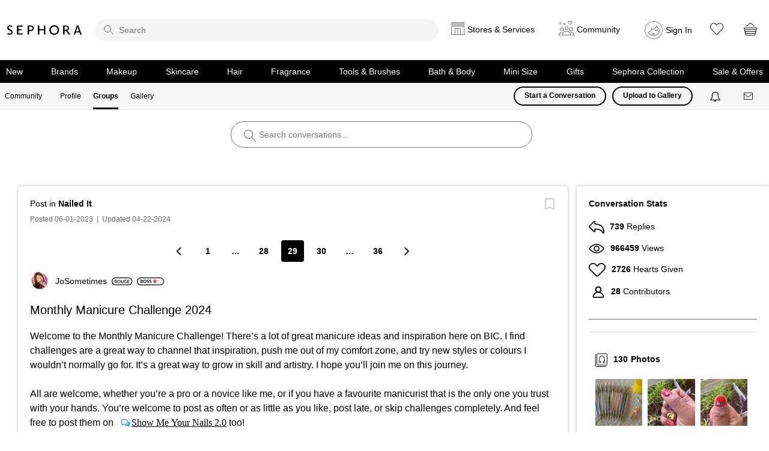

--- FILE ---
content_type: image/svg+xml
request_url: https://community.sephora.com/html/assets/love.svg
body_size: 638
content:
<?xml version="1.0" encoding="UTF-8"?>
<svg width="28px" height="24px" viewBox="0 0 28 24" version="1.1" xmlns="http://www.w3.org/2000/svg" xmlns:xlink="http://www.w3.org/1999/xlink">
    <!-- Generator: Sketch 39.1 (31720) - http://www.bohemiancoding.com/sketch -->
    <title>noun_576554</title>
    <desc>Created with Sketch.</desc>
    <defs></defs>
    <g id="Page-1" stroke="none" stroke-width="1" fill="none" fill-rule="evenodd">
        <g id="Icons" transform="translate(-22.000000, -96.000000)" fill="#000000">
            <g id="noun_576554" transform="translate(22.000000, 96.000000)">
                <path d="M14.002625,23.625875 C13.202,23.625875 12.452125,23.31525 11.88775,22.750875 L2.0685,12.93075 C0.735,11.59725 0,9.823625 0,7.937125 C0,3.567375 3.633875,0.863625 7,0.863625 C8.946875,0.863625 10.695125,1.582875 12.05575,2.9435 L14,4.88775 L15.94425,2.9435 C17.304875,1.582875 19.053125,0.863625 21,0.863625 C24.367,0.863625 28,3.56825 28,7.937125 C28,9.823625 27.265,11.59725 25.9315,12.93075 L16.111375,22.750875 C15.54875,23.314375 14.79975,23.625 14.002625,23.625875 Z M7,2.613625 C4.47475,2.613625 1.75,4.648875 1.75,7.937125 C1.75,9.356375 2.302125,10.689875 3.30575,11.6935 L13.125875,21.513625 C13.591375,21.98 14.405125,21.98175 14.874125,21.513625 L24.69425,11.6935 C25.697,10.689875 26.25,9.356375 26.25,7.937125 C26.25,4.648875 23.52525,2.613625 21,2.613625 C19.97275,2.613625 18.4765,2.88575 17.1815,4.181625 L14.618625,6.7445 C14.2765,7.086625 13.7235,7.086625 13.381375,6.7445 L10.8185,4.181625 C9.522625,2.88575 8.02725,2.613625 7,2.613625 Z" id="Shape"></path>
            </g>
        </g>
    </g>
</svg>

--- FILE ---
content_type: image/svg+xml
request_url: https://community.sephora.com/html/@E1E1804F587A7EDBCA2F3791E983D013/rank_icons/boss_2.svg
body_size: 1058
content:
<?xml version="1.0" encoding="UTF-8"?>
<svg id="Layer_1" data-name="Layer 1" xmlns="http://www.w3.org/2000/svg" viewBox="0 0 69.3 20">
  <path d="M59.3,0H10C4.5,0,0,4.5,0,10s4.5,10,10,10H59.3c5.5,0,10-4.5,10-10S64.89999,0,59.3,0Zm0,18.1H10c-4.5,0-8.1-3.6-8.1-8.1S5.5,1.9,10,1.9H59.3c4.5,0,8.10001,3.6,8.10001,8.1s-3.60001,8.1-8.10001,8.1Z"/>
  <g>
    <path d="M9.14072,5.83658c.49805-.10254,1.4043-.17871,2.28613-.17871,1.16211,0,1.87695,.14062,2.46484,.54883,.53613,.31934,.89355,.88086,.89355,1.60938,0,.79199-.49805,1.51953-1.42969,1.86426v.02539c.90625,.23047,1.73633,.94531,1.73633,2.13379,0,.76562-.33203,1.36621-.83008,1.77539-.61328,.53613-1.62207,.80469-3.19238,.80469-.86914,0-1.5332-.06445-1.92871-.11523V5.83658Zm1.55762,3.39746h.80469c1.08594,0,1.69922-.51172,1.69922-1.23926,0-.80469-.61328-1.1748-1.60938-1.1748-.45996,0-.72852,.02539-.89453,.06348v2.35059Zm0,3.95898c.20508,.02539,.47266,.03809,.83008,.03809,1.00977,0,1.90332-.38281,1.90332-1.44336,0-.99609-.86816-1.4043-1.9541-1.4043h-.7793v2.80957Z"/>
    <path d="M24.13584,9.93619c0,2.88672-1.75,4.53418-4.12598,4.53418-2.42676,0-3.95898-1.85156-3.95898-4.38086,0-2.64355,1.66016-4.50879,4.08691-4.50879,2.51562,0,3.99805,1.90332,3.99805,4.35547Zm-6.4248,.12793c0,1.75,.88184,3.1416,2.38867,3.1416,1.51953,0,2.375-1.4043,2.375-3.20605,0-1.62207-.80469-3.1543-2.375-3.1543-1.55859,0-2.38867,1.44336-2.38867,3.21875Z"/>
    <path d="M25.45322,12.61881c.51074,.29297,1.27637,.54883,2.08105,.54883,1.00879,0,1.57129-.47266,1.57129-1.1748,0-.65234-.43457-1.03516-1.53223-1.43066-1.41797-.51074-2.3252-1.26465-2.3252-2.50391,0-1.4043,1.1748-2.47754,3.04004-2.47754,.93262,0,1.62207,.2041,2.06934,.43457l-.38379,1.26465c-.30664-.16602-.90625-.40918-1.71094-.40918-.99609,0-1.43066,.53613-1.43066,1.03418,0,.66504,.49805,.9707,1.64746,1.41797,1.49414,.5625,2.22266,1.31543,2.22266,2.55469,0,1.37891-1.04785,2.58008-3.26953,2.58008-.90723,0-1.85254-.25586-2.3252-.53613l.3457-1.30273Z"/>
    <path d="M32.08213,12.61881c.51074,.29297,1.27734,.54883,2.08203,.54883,1.00879,0,1.57031-.47266,1.57031-1.1748,0-.65234-.43359-1.03516-1.53222-1.43066-1.41797-.51074-2.32422-1.26465-2.32422-2.50391,0-1.4043,1.1748-2.47754,3.03906-2.47754,.93262,0,1.62207,.2041,2.06934,.43457l-.38281,1.26465c-.30664-.16602-.90723-.40918-1.71191-.40918-.99609,0-1.43066,.53613-1.43066,1.03418,0,.66504,.49902,.9707,1.64843,1.41797,1.49415,.5625,2.22169,1.31543,2.22169,2.55469,0,1.37891-1.04688,2.58008-3.26953,2.58008-.90625,0-1.85156-.25586-2.32422-.53613l.34473-1.30273Z"/>
  </g>
  <rect x="42.58943" y="5.57709" width="2.53775" height="8.81886" rx="1.13386" ry="1.13386" fill="#e7040f"/>
  <rect x="46.58943" y="5.57709" width="2.53775" height="8.81886" rx="1.13386" ry="1.13386" fill="#e7040f"/>
  <rect x="50.58943" y="5.57709" width="2.53775" height="8.81886" rx="1.13386" ry="1.13386" fill="#e7040f" opacity=".18"/>
  <rect x="54.58943" y="5.57709" width="2.53775" height="8.81886" rx="1.13386" ry="1.13386" fill="#e7040f" opacity=".18"/>
  <rect x="58.58943" y="5.57709" width="2.53775" height="8.81886" rx="1.13386" ry="1.13386" fill="#e7040f" opacity=".18"/>
</svg>

--- FILE ---
content_type: image/svg+xml
request_url: https://community.sephora.com/html/@597763B816E6762F28E48711FAECA72A/rank_icons/icon_2.svg
body_size: 768
content:
<?xml version="1.0" encoding="UTF-8"?>
<svg id="Layer_1" data-name="Layer 1" xmlns="http://www.w3.org/2000/svg" viewBox="0 0 67.3 20">
  <path d="M57.3,0H10C4.5,0,0,4.5,0,10s4.5,10,10,10H57.3c5.5,0,10-4.5,10-10S62.89999,0,57.3,0Zm0,18.1H10c-4.5,0-8.1-3.6-8.1-8.1S5.5,1.9,10,1.9H57.3c4.5,0,8.10001,3.6,8.10001,8.1s-3.60001,8.1-8.10001,8.1Z"/>
  <g>
    <path d="M10.71104,5.72145V14.32984h-1.57031V5.72145h1.57031Z"/>
    <path d="M18.68174,14.07398c-.37109,.19238-1.18848,.38379-2.22266,.38379-2.7334,0-4.39355-1.71191-4.39355-4.33008,0-2.83496,1.9668-4.54688,4.59766-4.54688,1.03516,0,1.77539,.21777,2.09473,.38379l-.34473,1.25098c-.40918-.17871-.9707-.33203-1.68555-.33203-1.75,0-3.01465,1.09863-3.01465,3.16797,0,1.88965,1.11133,3.10352,3.00098,3.10352,.63867,0,1.30273-.12793,1.71191-.31934l.25586,1.23828Z"/>
    <path d="M27.3292,9.93629c0,2.88672-1.75,4.53418-4.125,4.53418-2.42676,0-3.95898-1.85156-3.95898-4.38086,0-2.64355,1.66016-4.50879,4.08691-4.50879,2.51562,0,3.99707,1.90332,3.99707,4.35547Zm-6.42383,.12793c0,1.75,.88086,3.1416,2.3877,3.1416,1.52051,0,2.37598-1.4043,2.37598-3.20605,0-1.62207-.80469-3.1543-2.37598-3.1543-1.55762,0-2.3877,1.44336-2.3877,3.21875Z"/>
    <path d="M28.68467,14.32984V5.72145h1.78809l2.22168,3.69141c.5752,.95801,1.07324,1.9541,1.46875,2.88672h.02539c-.10156-1.15039-.13965-2.26074-.13965-3.57715v-3.00098h1.45605V14.32984h-1.62207l-2.24805-3.78027c-.5498-.94531-1.12402-2.00586-1.5459-2.97656l-.03809,.01367c.06445,1.11035,.07715,2.24707,.07715,3.66504v3.07812h-1.44336Z"/>
  </g>
  <rect x="40.58943" y="5.57709" width="2.53775" height="8.81886" rx="1.13386" ry="1.13386" fill="#e7040f"/>
  <rect x="44.58943" y="5.57709" width="2.53775" height="8.81886" rx="1.13386" ry="1.13386" fill="#e7040f"/>
  <rect x="48.58943" y="5.57709" width="2.53775" height="8.81886" rx="1.13386" ry="1.13386" fill="#e7040f" opacity=".18"/>
  <rect x="52.58943" y="5.57709" width="2.53775" height="8.81886" rx="1.13386" ry="1.13386" fill="#e7040f" opacity=".18"/>
  <rect x="56.58943" y="5.57709" width="2.53775" height="8.81886" rx="1.13386" ry="1.13386" fill="#e7040f" opacity=".18"/>
</svg>

--- FILE ---
content_type: image/svg+xml
request_url: https://community.sephora.com/html/assets/more.svg
body_size: 517
content:
<?xml version="1.0" encoding="UTF-8"?>
<svg width="26px" height="7px" viewBox="0 0 26 7" version="1.1" xmlns="http://www.w3.org/2000/svg" xmlns:xlink="http://www.w3.org/1999/xlink">
    <!-- Generator: Sketch 39.1 (31720) - http://www.bohemiancoding.com/sketch -->
    <title>noun_581257</title>
    <desc>Created with Sketch.</desc>
    <defs></defs>
    <g id="Page-1" stroke="none" stroke-width="1" fill="none" fill-rule="evenodd">
        <g id="Icons" transform="translate(-23.000000, -63.000000)" fill="#CCCCCC">
            <g id="noun_581257" transform="translate(36.000000, 66.500000) rotate(-180.000000) translate(-36.000000, -66.500000) translate(23.500000, 63.000000)">
                <g id="Group" transform="translate(12.500000, 3.500000) rotate(-270.000000) translate(-12.500000, -3.500000) translate(9.000000, -9.000000)">
                    <path d="M3.5,16.0714286 C1.56975,16.0714286 5.62631248e-14,14.4696429 5.62631248e-14,12.5 C5.62631248e-14,10.5303571 1.56975,8.92857143 3.5,8.92857143 C5.43025,8.92857143 7,10.5303571 7,12.5 C7,14.4696429 5.43025,16.0714286 3.5,16.0714286 Z" id="Shape"></path>
                    <path d="M3.5,25 C1.56975,25 5.79032767e-14,23.3982143 5.79032767e-14,21.4285714 C5.79032767e-14,19.4589286 1.56975,17.8571429 3.5,17.8571429 C5.43025,17.8571429 7,19.4589286 7,21.4285714 C7,23.3982143 5.43025,25 3.5,25 Z" id="Shape"></path>
                    <path d="M3.5,7.14285714 C1.56975,7.14285714 5.46229728e-14,5.54107143 5.46229728e-14,3.57142857 C5.46229728e-14,1.60178571 1.56975,0 3.5,0 C5.43025,0 7,1.60178571 7,3.57142857 C7,5.54107143 5.43025,7.14285714 3.5,7.14285714 Z" id="Shape"></path>
                </g>
            </g>
        </g>
    </g>
</svg>

--- FILE ---
content_type: text/javascript
request_url: https://community.sephora.com/html/@3CBEA35D3CECF7D47363BA3F1CADAC74/assets/addthis-custom.js
body_size: 152559
content:
! function(e) {
    function t(n) {
        if (a[n]) return a[n].exports;
        var o = a[n] = {
            exports: {},
            id: n,
            loaded: !1
        };
        return e[n].call(o.exports, o, o.exports, t), o.loaded = !0, o.exports
    }
    var n = window.atwpjp;
    window.atwpjp = function(a, i) {
        for (var r, s, c = 0, l = []; c < a.length; c++) s = a[c], o[s] && l.push.apply(l, o[s]), o[s] = 0;
        for (r in i) {
            var u = i[r];
            switch (typeof u) {
                case "object":
                    e[r] = function(t) {
                        var n = t.slice(1),
                            a = t[0];
                        return function(t, o, i) {
                            e[a].apply(this, [t, o, i].concat(n))
                        }
                    }(u);
                    break;
                case "function":
                    e[r] = u;
                    break;
                default:
                    e[r] = e[u]
            }
        }
        for (n && n(a, i); l.length;) l.shift().call(null, t)
    };
    var a = {},
        o = {
            1: 0
        };
    return t.e = function(e, n) {
        if (0 === o[e]) return n.call(null, t);
        if (void 0 !== o[e]) o[e].push(n);
        else {
            o[e] = [n];
            var a = document.getElementsByTagName("head")[0],
                i = document.createElement("script");
            i.type = "text/javascript", i.charset = "utf-8", i.async = !0, i.src = t.p + "" + ({
                0: "menu",
                3: "layers",
                4: "custom-messages",
                5: "counter",
                6: "getcounts",
                8: "floating-css"
            }[e] || e) + "." + {
                0: "b4367c661b335520a754",
                2: "0e3f9fb41f874c3d916f",
                3: "1da00fe92de515ba2d16",
                4: "68b26a3497b0ef02272f",
                5: "499434f42cd86777eb02",
                6: "57cf5f322638618a041f",
                7: "872278ef45fe1b28a35d",
                8: "96fe569da59f0eae3983",
                9: "4931a9a0638e8221e1dd",
                10: "ae67bc0daf5d1859bd13",
                11: "93481a40d30c4d2965ac",
                12: "b65dea1ce3069dfb32e6",
                13: "882567ac476d870b6662",
                14: "eb63c62190daa796268f",
                15: "0b9427c051df9162ff74",
                16: "59bd74a6849ebade5e58",
                17: "c7cd89aee44b4e6b8aa1",
                18: "7ab2a3ba8355a9f9d1e4",
                19: "f18db23a5caa6ebe5d80",
                20: "f43373fff510607ee01a",
                21: "13e90f5b13e1a062d613",
                22: "ae1c3cb788c84b60668a",
                23: "29a01fcae406b331ea2b",
                24: "d5301dc8878733542a80",
                25: "f4f4b750d4f3ebe0fa3d",
                26: "a83d952eb853759c8c8d",
                27: "def4780d70a3a92d3d71",
                28: "64969c6568e1ba9bf8cd",
                29: "7af65c114aeba41ee90c",
                30: "60c50418ae8ece3a582a",
                31: "80463cd980bcf139e4cd",
                32: "d6414cb0bc883dd9d5eb",
                33: "56510721001b0f0be773",
                34: "c1cb7cf8edc976aae048",
                35: "def7f39227ac542b2918",
                36: "bc7c8d292e019bdb224a",
                37: "4868bffe1ab4a2051ba1",
                38: "23dbb04792a6550532c1",
                39: "c429d6672b2d1c1b17bc",
                40: "844a3c67c0fd3221ef68",
                41: "3a6c6f66264981a06b7a",
                42: "0a1096da2fcb95e4dc06",
                43: "146bac87d22839a1016c",
                44: "7a81790c78714da2fecd",
                45: "404afaf411b614f6f6cf",
                46: "b2d6c790b7e670bd8fd7",
                47: "89be53d30060448aa08e",
                48: "b26b853ff65d989e0339",
                49: "7f2c39e2ee946711b296",
                50: "803484b30a25efec59ea",
                51: "49c94d8da50ea401a999",
                52: "7e43e27013abb3f5cdb0",
                53: "9fec0150214f98caeacf",
                54: "8e4a890678a6d24c65c8",
                55: "1df9be58478474d57aa7",
                56: "970c6e8dde0d1b6b208c",
                57: "cbb5be5064a7f296ab7d",
                58: "52fa1d1c3cf1f22728e8",
                59: "19160b1fe60a61fb855d",
                60: "44740cddbf8bd8ca7de7",
                61: "836a14c64c7b1be1eebf",
                62: "5686bab0103c88e78273",
                63: "6a1e5459c88d7152545c",
                64: "1b1b59e05b3e80ff9805",
                65: "36574010328092020617",
                66: "84a3bc7fdddaffee2dba",
                67: "ab1ac3c9e4b3f74f012a",
                68: "c91f93ed07fe7c1f548b",
                69: "db789281908ac85d122b",
                70: "6ef9b9dabfa5696dfd80",
                71: "b81ba827cfd2d7a1f646",
                72: "b02f4289abe8418a3ea8",
                73: "3972ba62e996ccbfa97a",
                74: "e4b9a98fc5b21a599961",
                75: "9fe5866071159d37dcf0",
                76: "484551e086380c7fe1e1",
                77: "fbbd662523bd31164247",
                78: "c9578f6c04126d353faf",
                79: "99978f2c42bf6fab7ab9",
                80: "f7008474388453e91fca",
                81: "7de81d3fe31474d44b74",
                82: "624225746fc41b83331a",
                83: "4c5cc00be649bb376355",
                84: "2884784b8e7795bac1eb",
                85: "18743827e4bda69f4644",
                86: "bee517869435a8a5e7ea",
                87: "7a1ab9b80139e5fd6f1c",
                88: "90e637b599a3e445113d",
                89: "b5623ddc9b291dadfd37",
                90: "fc4479ae2558ecd0b11d",
                91: "76e339b8553516fa2eda",
                92: "8e25446405c94cc4c241",
                93: "6d3610a9cda184e02dad",
                94: "59a6afd681da1cfc177c",
                95: "65089ee858bfb57463b3",
                96: "7361608c5517c50ba9ff",
                97: "b294d8d48979bce55f8a",
                98: "0b0e115614d9547975b8",
                99: "98581e4652324e6e8279",
                100: "55a087e28d506727f048",
                101: "1e78232412016e7b9e4c",
                102: "08a65b9954af61a50898",
                103: "7e4f60b71a45bcf236b9",
                104: "be6cbe12bb48ef8575ea",
                105: "e5c73248fa65e0290a0e",
                106: "99a8c30700c69da0e3ed",
                107: "3d47a153f9b8ecefa8fb",
                108: "d967a736850a5585f42c",
                109: "1055d0ab7deda9beee1c",
                110: "ca6c628c3a74c8884611",
                111: "d677663598af62118871",
                112: "4e31464514440d13053f",
                113: "dc3ca881c8d980451205",
                114: "1e0e6c93746524ae09b0",
                115: "28d8d1c90445157f2ea5",
                116: "f6915302be47986420bb",
                117: "772c169e3d97b524fbd7",
                118: "04d91415368cc1bc667e",
                119: "c16a662b75121532c36c",
                120: "45328eef2a633c2af343",
                121: "92e6fea57e64cf1f637b",
                122: "8b9be1d3c066024d1e8d",
                123: "c838ee6e10f7eeca6f8b",
                124: "3fa1cdeac0fe9f58328a",
                125: "07284608e38455ffdcc1",
                126: "98317e212c96d81f0ec2",
                127: "3cd2c582c296d008d8d5",
                128: "c0b4f24ad64a4890f964",
                129: "e75fb90c4ce9754e0dd5",
                130: "d014d6804fdc77b94d88",
                131: "6903d75685f5b4eec90f",
                132: "8d799b5c2f33484eb54f",
                133: "f43c8323c173a1f04068",
                134: "3c1adf2bc68496777cee",
                135: "b467be0a2dda010d3251",
                136: "8a0cf4e9729a631f76a8",
                137: "bd7c96f7d035ec55c4a4",
                138: "a17bccd0cd4fc19bba86",
                139: "18a6b01d32bf094ca24e",
                140: "641e80987a02c39858ad",
                141: "9a24f47f7e2b9e1c921f",
                142: "a6742b91bf44b49fe0af",
                143: "9530d6b84cb84138f1ce",
                144: "696007bef0dab62a2f31",
                145: "442916a9c0d97f220861",
                146: "c46ed612a831d5e6fc17",
                147: "4982be8778b48b13eb36",
                148: "e4a6e41accadf704799d",
                149: "d6f994ecba73f8602256",
                150: "b61449abdbc0e986cba6",
                151: "721a847897ca1e69d45f",
                152: "0e173289a6245fc99c3d",
                153: "edcd639b31d8b267ee9b",
                154: "cd7826092d4a58961a6d",
                155: "c35078c86848c237607f",
                156: "858a34bb06670e1c7de6",
                157: "52d0859084e2a4c944dc",
                158: "168f9f6411b860cf8498",
                159: "8d43120c82dfc27105c2",
                160: "24e937549ce7fecc99a7",
                161: "7e2a55080e01111fd19d",
                162: "45b50a2177454378ad05",
                163: "8b210320429662de7e35",
                164: "e20ec4374b5f21234d07",
                165: "cb335e202832ff1cdcbd",
                166: "6c4c126f34698d9a8ce8",
                167: "d0ff5d2168ced35b9b59",
                168: "c0ba36486719e9ac7f26",
                169: "7c3ee299cd7c7cf6572e",
                170: "2fa21f33e70672060625",
                171: "60d8de181d207bfa787a",
                172: "479395e12f64b085dad0",
                173: "87f57deb0fb1a1545bd0",
                174: "c9e2031b004e699f9677",
                175: "5762b6017454b405c988",
                176: "3c71ce789a3c90a77101",
                177: "6ffda2a4277d76161c52",
                178: "2a93a471ddcb92d285fd",
                179: "92cb09e7f86243b84ab7",
                180: "aa45c50826581eb6d921",
                181: "e4bce218b83c5a042779",
                182: "f932c3dd844f5613aa88",
                183: "9421dab53b0a2b5cedba",
                184: "98d9d66ee639d387f822",
                185: "fd26415f541bf14e6cbc",
                186: "04686fcdbd312a5428c5",
                187: "3b44e9d503bde13e4bfb",
                188: "c10e50fd1423f8dae9f4",
                189: "9c1841417a1cd58d05a9",
                190: "d871c190c4b6f87ae5eb",
                191: "0db3dac6a1aa235d8ad8",
                192: "7d08c60f3f7fd6ec1fc3",
                193: "aefe4ffd27b9017222a1",
                194: "76b67d16abe547316766",
                195: "2f9a2a35ec7bf1be1235",
                196: "5b6923f7fa8ec5b104ae",
                197: "4bdcf1a067fc60a18ab6",
                198: "56bd6ad4c4acd7dbb6b4",
                199: "253667d86ccc5c3363c8",
                200: "9c8a38614b95b7d5c753",
                201: "e44f07b8bc40ae77dd9a",
                202: "2506e63835203e23760d",
                203: "3cc5720561cded3f924f",
                204: "d22ad7c9940c80185418",
                205: "4f6e193f53e2e6bf104f",
                206: "90281b64b9e490f10794",
                207: "6ef94b4d2ea23a2951a1",
                208: "4e5f9683752575e9ccff",
                209: "63fa103fa4295c5bef65",
                210: "60f4f8bfbf060095c608",
                211: "3751cc30fd8557035ad3",
                212: "45396ae2c87d4761596f",
                213: "a1e8701b2e72369fd6c2",
                214: "bd9e5476a2b37c174ed9",
                215: "a244f926f6bae03383c1",
                216: "76c22b8532de12fe8bab",
                217: "5ff57e9c4ba4796c8a88",
                218: "ca32f258bcaaadd088e7",
                219: "e36c5939f5bc0e2c2c7d",
                220: "3bdda4184c6890d28e78",
                221: "9ea72f03368e2140f116",
                222: "986d807dcdd9df728e3b",
                223: "161f80da1108d89ef710",
                224: "1901b3187c3a0f6a8407",
                225: "2c437f706db5ee379734",
                226: "8bd069af5c395dafde5a",
                227: "e42392b934fc81030b2a",
                228: "893599395bfc21a4696c",
                229: "45a2038eea6aa674843a",
                230: "7ed46b22c4ca3a830030",
                231: "08159727f85d6b24fa15",
                232: "5b1cc791fb9788625849",
                233: "f971e6b8874bb52ffded",
                234: "80742208cc5d5c893ef9",
                235: "d964316642b34e4067a7",
                236: "84db3bc8843d6ed91e54",
                237: "d40473286f1b0266fe3a",
                238: "9c752ae546ff2702188a",
                239: "01e90ca584ab9d09d6c3",
                240: "7aab2fa6ce13204727ea",
                241: "09e86a6e69e1b51697d6",
                242: "3e72d836b33a2d14885c",
                243: "f50e5ce2818abc954971",
                244: "8de8228942e25fab518c",
                245: "c2ebcc81ab7e537df930",
                246: "83b424e693082da11421",
                247: "9268042a43d674eadf84",
                248: "a79a067e106a3ed8c4b3",
                249: "1fbadb18f863023ea7b6",
                250: "1a2f254633354bc72b80",
                251: "3efbb8bb41189aa791df",
                252: "eedbae942fe04cbbbcd5",
                253: "62287bdf0d17215ef8b2",
                254: "5d3f770dcb84b0a77ffc",
                255: "03bb8f4ad7821f4cb399",
                256: "dabb97cbfe8438537bbd",
                257: "50d82602943cf36ab8dc",
                258: "0c5a82a015af65f2b7bc",
                259: "28efaebbd22b7b328931",
                260: "11c42709a1d5bd363ebf",
                261: "1c323c2c57bee2a81254",
                262: "def91ebe32c40334ec48",
                263: "c8630319b620af0a82ad",
                264: "fbb3df3e6537c300c8b3",
                265: "36c1df8daf4b0cf50ea3",
                266: "cf8f3ac4b8623dd5cf2b",
                267: "c46b1fb653b7eefd22a8",
                268: "a54ff884a8dc2cdf56a7",
                269: "b65048092d92b2440875",
                270: "478f7c32d9eba204fc5e",
                271: "9bde7b9733a47edcdafe",
                272: "28d8bd73db6509a393e5",
                273: "6eb12297cf414c11b260",
                274: "cb4e254c598694d26b64",
                275: "2be6977f73458fe01c25",
                276: "653e4443b987074731c1",
                277: "9dbb5af39fc9ccd0b577",
                278: "9e373c4fecbd35657adb",
                279: "f9809d594bd78aaa7537",
                280: "30f3ed4ecc4ebd0f2b7e",
                281: "bdcc880405ebb4fb94d2",
                282: "bc96d59fcb5b240ca9d1",
                283: "967efef3f404b0f9d0fc",
                284: "31de5cffaef24af4c9c5",
                285: "508ef495dc55cb341674",
                286: "d5ef0c028183b1c52c04",
                287: "b9fafc0279cd13ad0dcc",
                288: "cb637935b02ed50c2f2b",
                289: "6b465d5ee4bd9a919d18",
                290: "433d8bb5ba392f4d009f",
                291: "05e572ad939f3da725dd",
                292: "6e466df60303235e49cc",
                293: "0a66ddf1c2964d658430",
                294: "6cb36fcb684f0512c891",
                295: "7644cbfe812d42371dd3",
                296: "4748f33124aaba7df9a2",
                297: "12d430e2521cd5248ea8",
                298: "978c6ae6671e07f5b320",
                299: "3dcc96d17f91fd3b8f68",
                300: "9c20e4b0335060e6fe57",
                301: "e7f7d46aec78ae538798",
                302: "4bb6278b637f69756359",
                303: "ffbf9d8a9ea307a9ef14",
                304: "ef5facb0b6787caba04c",
                305: "25f3bdc7e524365da899",
                306: "bc9803759cf7abc77ca7",
                307: "2ba2549e51be3e4c5e09",
                308: "fca425fb1daaab7f3a31",
                309: "1e6d245572ba9534e788",
                310: "77b02db948e6570d2aa9",
                311: "cf13e92af45f063aba42",
                312: "0cea1fdc7747264afc90",
                313: "671cb347e697661ca4f5",
                314: "b9f1104f04c90ef0a557",
                315: "d65329438a594f4a6b57",
                316: "4eb25c2411bcdca454c8",
                317: "c17006730f98d57615ba",
                318: "c019310d167317267d2c",
                319: "481e2130b6131dbb6bea",
                320: "f493a61071cb18ca2483",
                321: "f93432d7c074a12e6e43",
                322: "2a2327cdaee9dcd1724b",
                323: "aa648033b4d98e1c7904",
                324: "b41231ab80ea56f0510e",
                325: "3831ff601568ec55d6bd",
                326: "032e91ed07f019a27d65",
                327: "6e06d37fd7b48d321576",
                328: "b3af8e52e7bde19c8170",
                329: "b50098d4612592d6aa5a",
                330: "c632a6a7a5be82b79102",
                331: "2f2f203966a06e29c819",
                332: "fd276f7cdd808a42ec5a",
                333: "f0e83efc9be1e485d4c0",
                334: "72e69ecaa730cb5cd579",
                335: "08b7daf432a045b462a3",
                336: "42a28f20821a80d98b3f",
                337: "a164be5d333b1ef3083d",
                338: "3d050f5f7206d7d84846",
                339: "900b1bada98c2daf2df2",
                340: "d9d40ad35cfe6e6082f6",
                341: "bcfaf6108f8db9877a8f",
                342: "f0c10493ae7cfc91d456",
                343: "3a9d8cc3b1b7cbe33884",
                344: "f1566fccd7f36c4789bc",
                345: "5a82058139feaf63560e",
                346: "8e436fc62f0faebfd9a2",
                347: "d641d65297fdfd4607b8",
                348: "1738043fec45950075f6",
                349: "ce738b263aae3ebc41ce",
                350: "c73530a4e0a44cbe766f",
                351: "754f2b68bdf9709d93aa",
                352: "0c4923a3acbde74974f2",
                353: "2f639afcff5e8ad10be5",
                354: "dc8b416a2f3fd0cc0df1",
                355: "6cf8a19cfe47733a53c9",
                356: "4c691e7b79aa2d8ee74c",
                357: "ad62043a491e5004af2e",
                358: "59279a3f409a926f34cb",
                359: "7370f89e4148e94ba973",
                360: "75af2ce908f06cf41557",
                361: "9f19378cb2f04b42523f",
                362: "c42088bdf178c50c43fa",
                363: "8c6c427a7ab21a0a1447",
                364: "2ff6d4e016f72548244d",
                365: "1fd3f6c7ad6f4800cd7c",
                366: "f13f636d6201cfe5f805",
                367: "c33817a4594c6aa65a64",
                368: "e40fcb9de6205906a14f",
                369: "e9caed281b9380992b12",
                370: "583843299c62b7b36cc3",
                371: "024d35c261e56e2e9d00",
                372: "4e4d20c2e18976966a2f",
                373: "2f6b425ff195b45999f7",
                374: "23ac45c2f001569f4d19",
                375: "fc52f2783a1cc304d613",
                376: "71adff30c031527635da",
                377: "3ec69f51ea4364cfbc04",
                378: "1675c92fb2dbfe4bb015",
                379: "eac0cfe8e2c008d981d7",
                380: "69e984a9767d27557338",
                381: "68e19ee0c66366a4bcb1",
                382: "019a4284297964e0a6e4",
                383: "0351096d23bb125d1dfc",
                384: "506e182efb43fccbb4a2",
                385: "30fdabce9042b8e95984",
                386: "bb4e12d4bf67b14fd38f",
                387: "0abe70e2e3522bc037b5",
                388: "e7f1c9be5830a4a1390a",
                389: "c43a17b931de7a103def",
                390: "58fb914b62ba2b2c1d38",
                391: "4b8498d2a3c974ee8b55",
                392: "9ec7c46183ef46c7a416",
                393: "99f7719269ab9033c9dd",
                394: "bf1b6bca817b4c38a614",
                395: "e9c8112466c205d25d3b",
                396: "faf45654a1c86040f08c",
                397: "a346ed7e4aecc0601751",
                398: "468cad38b6809365d824",
                399: "25d9cf96a85a42caf937",
                400: "38932e4cdd338b18f734",
                401: "3c09e53a1e8eef7b1662",
                402: "6948a165cca07151c60c",
                403: "effa74e6d613dc2e98c3",
                404: "7aa0a98e6f6fe7f0aa06",
                405: "17a8795d5a6337427f03",
                406: "04648f8262be30e77fbe",
                407: "122d50b6e6f0d2c42879",
                408: "c3719f8360787e7b4770",
                409: "e1c67065ea946d256ae6",
                410: "77a14c883164bad7a774",
                411: "970518f79dac7e114d2a",
                412: "075b180238f18a3218f5",
                413: "1a00ada4843836f2c8b6",
                414: "dbc10d7a44003f231e28",
                415: "db25e03de300a9a918fb",
                416: "894319391970c9374000",
                417: "74b7f155d4f6999e52ed",
                418: "fb60aabb08430498aaae",
                419: "ec169c9afb315abb7645",
                420: "aeda20178d44618ef154",
                421: "26ba9a9eb29186fc995f",
                422: "d69bd9df63a17a857a41",
                423: "5b185760896d0f28a61f",
                424: "adb1450dda0a101aee62",
                425: "3d2ca59c157f2138dcc2",
                426: "b791fa8c2ba7fee408de",
                427: "570c5a0bb67d4c7bcdb4",
                428: "4b929cde53eee35190df",
                429: "c83bc185c7fe49638f0a",
                430: "8046776165dc020623c8",
                431: "4a44dfcea3c8b92e38d5",
                432: "35d5d07c7881d93f44e0",
                433: "e958d6064f80224fb867",
                434: "8764076cbc3f071accd9",
                435: "653d54155bd2ecc0c0d4",
                436: "e0ca82546519061ffc0c",
                437: "79cd60646bf79b2a681c",
                438: "1d619311529294af0477",
                439: "a7afbbaf978740ca653b",
                440: "b8c8f743ccce3cb043c1",
                441: "be22bfff040eed2ef61f",
                442: "0e689ad3f4c8969d4408",
                443: "52c83929f1599c4a5c26",
                444: "fd996d68ff5c81dd56e2",
                445: "d043d5be3940461000a4",
                446: "db3854781058b656d7db",
                447: "119420dde085c93f3519",
                448: "18c7b2e3784f308dda33",
                449: "c3ec9e17d5f63018b8cd",
                450: "5aec40e43cd3a782993c",
                451: "337ca5d736b57bbc89f9",
                452: "835f5cb3fcbf5781d7cb"
            }[e] + ".js", a.appendChild(i)
        }
    }, t.m = e, t.c = a, t.p = "//s7.addthis.com/static/", t(0)
}(function(e) {
    for (var t in e)
        if (Object.prototype.hasOwnProperty.call(e, t)) switch (typeof e[t]) {
            case "function":
                break;
            case "object":
                e[t] = function(t) {
                    var n = t.slice(1),
                        a = e[t[0]];
                    return function(e, t, o) {
                        a.apply(this, [e, t, o].concat(n))
                    }
                }(e[t]);
                break;
            default:
                e[t] = e[e[t]]
        }
        return e
}([function(e, t, n) {
    n(804), e.exports = n(84)
}, function(e, t) {
    e.exports = function(e, t, n) {
        var a, o;
        if (n = n || this, e && t)
            for (a in e)
                if (e.hasOwnProperty instanceof Function) {
                    if (e.hasOwnProperty(a) && (o = t.call(n, a, e[a], e), o === !1)) break
                } else if (o = t.call(n, a, e[a], e), o === !1) break
    }
}, function(e, t, n) {
    var a = n(624),
        o = navigator.userAgent.toLowerCase(),
        i = {
            win: function(e) {
                return /windows/.test(e)
            },
            xp: function(e) {
                return /windows nt 5.1/.test(e) || /windows nt 5.2/.test(e)
            },
            osx: function(e) {
                return /os x/.test(e)
            },
            chb: function(e) {
                return /chrome/.test(e) && parseInt(/chrome\/(.+?)\./.exec(e).pop(), 10) > 13 && !i.msedge(e)
            },
            chr: function(e) {
                return /chrome/.test(e) && !/rockmelt/.test(e) && !i.msedge(e)
            },
            iph: function(e) {
                return /iphone/.test(e) || /ipod/.test(e)
            },
            dro: function(e) {
                return /android/.test(e)
            },
            wph: function(e) {
                return /windows phone/.test(e)
            },
            bb10: function() {
                return /bb10/.test(o)
            },
            ipa: function(e) {
                return /ipad/.test(e)
            },
            saf: function(e) {
                return /safari/.test(e) && !/chrome/.test(e)
            },
            opr: function(e) {
                return /opera/.test(e)
            },
            ffx: function(e) {
                return /firefox/.test(e)
            },
            ff2: function(e) {
                return /firefox\/2/.test(e)
            },
            ffn: function(e) {
                return /firefox\/((3.[6789][0-9a-z]*)|(4.[0-9a-z]*))/.test(e)
            },
            ie6: function(e) {
                return /msie 6\.0/.test(e)
            },
            ie7: function(e) {
                return /msie 7\.0/.test(e)
            },
            ie8: function(e) {
                return /msie 8\.0/.test(e)
            },
            ie9: function(e) {
                return /msie 9\.0/.test(e)
            },
            ie10: function(e) {
                return /msie 10\.0/.test(e)
            },
            ie11: function(e) {
                return /trident\/7\.0/.test(e)
            },
            msedge: function(e) {
                return /edge\/12\./.test(e)
            },
            msi: function(e) {
                return /msie/.test(e) && !/opera/.test(e)
            },
            mob: function(e) {
                return window.addthis_config && window.addthis_config._forceClientMobile ? !0 : /mobile|ip(hone|od|ad)|android|blackberry|iemobile|kindle|netfront|silk-accelerated|(hpw|web)os|fennec|minimo|opera m(obi|ini)|blazer|dolfin|dolphin|skyfire|zune/.test(e)
            }
        };
    e.exports = function(e, t) {
            return t = t ? t.toLowerCase() : o, i[e](t)
        }, a(i, function(t, n) {
            e.exports[n] = t(o)
        }),
        function() {
            var t = document.compatMode,
                n = 1;
            "BackCompat" === t ? n = 2 : "CSS1Compat" === t && (n = 0), e.exports.mode = n, e.exports.msi && (e.exports.mod = n)
        }()
}, function(e, t) {
    function n(e, t, n, a) {
        t && (t.attachEvent ? t[(e ? "detach" : "attach") + "Event"]("on" + n, a) : t[(e ? "remove" : "add") + "EventListener"](n, a, !1))
    }

    function a(e, t, a) {
        n(0, e, t, a)
    }

    function o(e, t, a) {
        n(1, e, t, a)
    }
    e.exports = {
        listen: a,
        unlisten: o
    }
}, function(e, t, n) {
    var a, o = window,
        i = o.console,
        r = 0,
        s = !i || "undefined" == typeof i.log,
        c = (Array.prototype.slice, ["error", "warn", "info", "debug"]),
        l = c.length;
    try {
        !s && o.location.hash.indexOf("atlog=1") > -1 && (r = 1)
    } catch (u) {}
    for (a = {
            level: r
        }; --l >= 0;) ! function(e, t) {
        a[t] = s ? function() {} : function() {}
    }(l, c[l]);
    e.exports = a
}, function(e, t) {
    function n() {
        return (l / 1e3 & c).toString(16) + ("00000000" + Math.floor(Math.random() * (c + 1)).toString(16)).slice(-8)
    }

    function a(e) {
        var t;
        try {
            t = new Date(1e3 * parseInt(e.substr(0, 8), 16))
        } catch (n) {
            t = new Date
        } finally {
            return t
        }
    }

    function o(e) {
        var t = a(e);
        return t.getTime() - 864e5 > (new Date).getTime()
    }

    function i(e, t) {
        var n = a(e);
        return (new Date).getTime() - n.getTime() > 1e3 * t
    }

    function r(e) {
        return e && e.match(/^[0-9a-f]{16}$/) && !o(e)
    }

    function s(e) {
        return r(e) && e.match(/^0{16}$/)
    }
    e.exports = {
        makeCUID: n,
        isValidCUID: r,
        isOptOutCUID: s,
        isCUIDOlderThan: i
    };
    var c = 4294967295,
        l = (new Date).getTime()
}, function(e, t, n) {
    "use strict";
    var a = document,
        o = n(47),
        i = {};
    i.rescan = function() {
        i.du = a.location.href, i.dh = a.location.hostname, i.dr = a.referrer, i.search = a.location.search, i.pathname = a.location.pathname, i.query = o(a.location.search), i.title = document.title, i.hash = a.location.hash
    }, i.rescan(), e.exports = i
}, function(e, t, n) {
    "use strict";
    var a = n(2),
        o = n(28),
        i = n(14),
        r = n(45),
        s = n(78),
        c = n(131),
        l = n(6),
        u = n(141),
        d = n(130),
        p = n(9),
        h = window,
        A = h.addthis_share,
        f = h.encodeURIComponent,
        g = h._atw;
    e.exports = function(e, t, n, h, m) {
        var v = u(_ate).clearOurFragment;
        if (!("more" !== e || a("wph") || a("iph") || a("dro") || o)) {
            var w = i(n || ("undefined" == typeof g ? A : g.share));
            w.url = f(w.url), w.title = f(w.title || (A || {}).title || ""), h = "undefined" == typeof g ? h : g.conf;
            var b = window._atc.rsrcs.bookmark + "#ats=" + f(r(w)) + "&atc=" + f(r(h));
            if (a("msi") && b.length > 2e3) {
                b = b.split("&atc")[0];
                var x = {
                    product: h.product,
                    data_track_clickback: h.data_track_clickback,
                    pubid: h.pubid,
                    username: h.username,
                    pub: h.pub,
                    ui_email_to: h.ui_email_to,
                    ui_email_from: h.ui_email_from,
                    ui_email_note: h.ui_email_note
                };
                g.ics(e) && (x.services_custom = g.ics(e)), b += "&atc=" + f(r(x))
            }
            return b
        }
        return c(m || !1) + (t ? "feed.php" : "email" === e && s() >= 300 ? o ? "tellfriend.php" : "tellfriend_v2.php" : "bookmark.php") + "?v=300&winname=addthis&" + d({
            svc: e,
            feed: t,
            share: n,
            config: h,
            classificationBitmask: _ate.cb,
            secondaryProductCode: _ate.track && _ate.track.spc,
            sessionID: _ate.track && _ate.track.ssid(),
            pubID: p(),
            feedsABCell: _ate.ab,
            usesFacebookLibrary: _ate.ufbl,
            usesUserAPI: _ate.uud
        }) + (l.dr ? "&pre=" + f(v(l.dr)) : "") + "&tt=0" + ("more" === e && a("ipa") ? "&imore=1" : "") + "&captcha_provider=recaptcha2&pro=" + (_ate.pro === !0 ? 1 : 0)
    }
}, function(e, t) {
    function n(e) {
        return e.match(/(([^\/\/]*)\/\/|\/\/)?([^\/\?\&\#]+)/i)[0]
    }

    function a(e) {
        return e.replace(n(e), "")
    }

    function o(e) {
        return e.replace(/^(http|https):\/\//, "").split("/").shift()
    }

    function i(e) {
        var t, n;
        if (e) {
            if (-1 !== e.search(/(?:\:|\/\/)/)) return e;
            if (-1 !== e.search(/^\//)) return window.location.origin + e;
            if (-1 !== e.search(/(?:^\.\/|^\.\.\/)/)) {
                t = /\.\.\//g;
                var a = 0 === e.search(t) && e.match(t).length || 1,
                    o = window.location.href.replace(/\/$/, "").split("/");
                return e = e.replace(t, "").replace(n, ""), o.slice(0, o.length - a).join("/") + "/" + e
            }
            return window.location.href.match(/(.*\/)/)[0] + e
        }
    }

    function r(e) {
        return e.split("//").pop().split("/").shift().split("#").shift().split("?").shift().split(".").slice(-2).join(".")
    }
    e.exports = {
        getDomain: n,
        getQueryString: a,
        getDomainNoProtocol: o,
        getAbsoluteFromRelative: i,
        getHost: r
    }
}, function(e, t, n) {
    "use strict";
    var a = n(55),
        o = n(49),
        i = a("addthis_widget"),
        r = i.pubid || i.pub || i.username;
    r && (window.addthis_pub = window.decodeURIComponent(r)), window.addthis_pub && window.addthis_config && (window.addthis_config.username = window.addthis_pub), e.exports = function() {
        var e = window,
            t = e.addthis_config_msg || {},
            n = e.addthis_config || {};
        return encodeURIComponent(o(t.pubid || t.username || t.pub || n.pubid || n.username || e.addthis_pub || ""))
    }
}, function(e, t, n) {
    function a(e) {
        return e === Object(e)
    }

    function o(e) {
        return "[object Array]" === Object.prototype.toString.call(e)
    }

    function i(e) {
        var t;
        for (t in e)
            if (e.hasOwnProperty(t)) return !1;
        return !0
    }
    var r = n(833),
        s = n(1),
        c = {};
    s(["Arguments", "Function", "String", "Number", "Date", "RegExp"], function(e, t) {
        c[t.toLowerCase()] = function(e) {
            return r(e) === "[object " + t + "]"
        }
    }), c["function"] = function(e) {
        return "function" == typeof e
    }, e.exports = {
        string: c.string,
        "function": c["function"],
        number: c.number,
        emptyObj: i,
        object: a,
        array: Array.isArray || o
    }
}, function(e, t) {
    function n(e) {
        return "number" == typeof e && e > -1 && e % 1 == 0 && a >= e
    }
    var a = Math.pow(2, 53) - 1;
    e.exports = n
}, function(e, t, n) {
    var a = n(7),
        o = n(128).clickifyURL,
        i = n(9),
        r = n(5).makeCUID,
        s = n(14);
    e.exports = function(e, t, n, c, l, u) {
        var d = i(),
            p = c || t.url || "",
            h = t.xid || r(),
            A = s(t),
            f = n.data_track_clickback !== !1 || n.data_track_linkback || "AddThis" === d || !d;
        return 0 === p.toLowerCase().indexOf("http%3a%2f%2f") && (p = window.decodeURIComponent(p)), l && (A.xid = h, setTimeout(function() {
            (new Image).src = a("twitter" === e && u ? "tweet" : e, 0, A, n)
        }, 100)), f ? o(p, e, h) : p
    }
}, function(e, t, n) {
    var a = n(39);
    e.exports = function() {
        var e = a(arguments, 0),
            t = e.shift(),
            n = e.shift();
        return function() {
            return t.apply(n, e.concat(a(arguments, 0)))
        }
    }
}, function(e, t) {
    e.exports = function n(e) {
        if (null == e || "object" != typeof e) return e;
        if (e instanceof Object) {
            var t = {};
            if ("function" == typeof e.hasOwnProperty)
                for (var a in e) t[a] !== e && e.hasOwnProperty(a) && void 0 !== e[a] && (t[a] = n(e[a]));
            return t
        }
        return null
    }
}, , function(e, t, n) {
    var a = window.encodeURIComponent,
        o = n(12),
        i = n(24),
        r = n(34),
        s = n(2),
        c = n(91);
    e.exports = function(e, t, n) {
        var l = e.share_url_transforms || e.url_transforms || {},
            u = i(r(e.url, l, e, "mailto")),
            d = e.title || u;
        t = t || {};
        var p = "";
        e.media && (p += a(e.media) + "%0D%0A%0D%0A"), p += a(o("mailto", e, t, u, n));
        var h = "mailto:?body=" + p + "&subject=" + (s("iph") ? d : a(d));
        return t.product || (t.product = "men-300"), c(h, {
            pco: t.product
        }) || "#"
    }
}, function(e, t, n) {
    var a = n(75),
        o = {},
        i = document,
        r = window;
    e.exports = function(e, t, n, s, c, l) {
        if (!o[e] || l) {
            var u = i.createElement("script"),
                d = "https:" === r.location.protocol,
                p = "",
                h = c ? c : i.getElementsByTagName("head")[0] || i.documentElement;
            return u.setAttribute("type", "text/javascript"), n && u.setAttribute("async", "async"), s && u.setAttribute("id", s), (r.chrome && r.chrome.self || r.safari && r.safari.extension) && (p = d ? "https:" : "http:", 0 === e.indexOf("//") && (e = p + e)), u.src = (t || 0 === e.indexOf("//") ? "" : p + a()) + e, h.insertBefore(u, h.firstChild), o[e] = 1, u
        }
        return 1
    }
}, function(e, t, n) {
    var a = n(25),
        o = n(56);
    e.exports = function(e, t) {
        return t = void 0 !== t ? t : "&", a(e, function(e, t, n) {
            return n = o(n), n && e.push(window.encodeURIComponent(n) + "=" + window.encodeURIComponent(o(t))), e
        }, []).join(t)
    }
}, function(e, t, n) {
    "use strict";

    function a() {
        this._load()
    }
    var o = n(110),
        i = n(9),
        r = n(4),
        s = n(89);
    n(37);
    a.prototype = {
        _getKey: function() {
            return "at-lojson-cache-" + (i() || "*nopub*")
        },
        _save: function() {
            try {
                var e = JSON.stringify(this._lojsonResponse);
                window.localStorage.setItem(this._getKey(), e)
            } catch (t) {
                r.error(t)
            }
        },
        _load: function() {
            try {
                var e = JSON.parse(window.localStorage.getItem(this._getKey()));
                this._lojsonResponse = this._setLoJsonResponse(e)
            } catch (t) {
                r.error(t), this._lojsonResponse = null
            }
        },
        _setLoJsonResponse: function(e) {
            var t = window.MOCK_LOJSON_RESPONSE;
            if (t && e)
                for (var n in t) e[n] = t[n];
            return e
        },
        exists: function() {
            return Boolean(this._lojsonResponse)
        },
        hasToolConfigs: function() {
            return Boolean(this.getLayersConfig() || this.getCustomMessageConfig())
        },
        updateCache: function(e) {
            this._lojsonResponse = this._setLoJsonResponse(e), this._save()
        },
        getLayersConfig: function() {
            return this.safelyGet("config")
        },
        isBrandingReduced: function() {
            return this.safelyGet("subscription", "reducedBranding")
        },
        isPayingCustomer: function() {
            return "PRO" === this.safelyGet("subscription", "edition")
        },
        isProDomain: function() {
            if (!this.isPayingCustomer()) return !1;
            var e = this.safelyGet("approved");
            return e && 0 !== e.length ? o(e) : !1
        },
        getLocation: function() {
            return s.get()
        },
        getCustomMessageConfig: function() {
            return this.safelyGet("customMessages")
        },
        getPositionTemplates: function() {
            return this.safelyGet("customMessageTemplates")
        },
        getFeedsTestCells: function() {
            return this.safelyGet("perConfig")
        },
        safelyGet: function() {
            var e = this._lojsonResponse;
            try {
                for (var t = 0; t < arguments.length; t++) e = e[arguments[t]];
                return e
            } catch (n) {
                return void 0
            }
        }
    }, e.exports = new a
}, function(e, t, n) {
    var a = n(25),
        o = n(39),
        i = n(10).array;
    e.exports = function r(e, t, n) {
        var s;
        if ("boolean" != typeof e ? (s = o(arguments, 1), t = e, e = !1) : s = o(arguments, 2), t) {
            if (!s[0]) {
                if (s[0] = t.object || t.obj, !s[0]) return t;
                t = t.subject || t.subj
            }
            return a(s, function(t, n) {
                var o = !1;
                try {
                    JSON.stringify(n)
                } catch (s) {
                    o = !0
                }
                return a(n, function(t, n, a) {
                    return t ? (o || !e || "object" != typeof n || void 0 == n ? t[a] = n : t[a] = r(!0, i(n) ? [] : {}, n), t) : void 0
                }, t)
            }, t)
        }
    }
}, function(e, t, n) {
    "use strict";
    var a = n(85),
        o = n(2);
    e.exports = function() {
        var e = window.addthis_language || (window.addthis_config || {}).ui_language || document.documentElement.lang;
        return a(e) ? e : (e = o("msi") ? navigator.userLanguage : navigator.language, a(e) ? e : "en")
    }
}, function(e, t, n) {
    var a = n(35),
        o = window;
    e.exports = function(e, t, n) {
        var i = o.open(e, t, n);
        return a.push(i), i
    }
}, function(e, t, n) {
    function a(e) {
        return l(A.cookie, ";")[e]
    }

    function o() {
        return g ? 1 : (c("xtc", 1), 1 == a("xtc") && (g = 1), s("xtc", 1), g)
    }

    function i(e) {
        var t, n, a, o = e || _ate.dh || _ate.du || (_ate.dl ? _ate.dl.hostname : ""),
            i = p.getDomain(o);
        if (h.test(i)) return !0;
        n = d(), a = ["usarmymedia", "govdelivery"];
        for (t in a)
            if (n == a[t]) return !0;
        return !1
    }

    function r(e) {
        _atc.xck || i(e) && (_atc.xck = 1)
    }

    function s(e, t) {
        A.cookie && (A.cookie = e + "=; expires=Thu, 01 Jan 1970 00:00:01 GMT; path=/" + (t ? "; domain=" + (u("msi") ? "" : ".") + "addthis.com" : ""))
    }

    function c(e, t, n, a, o) {
        f.at_sub || i(), _atc.xck || a && (f.addthis_config || {}).data_use_cookies_ondomain === !1 || (f.addthis_config || {}).data_use_cookies === !1 || (o || (o = new Date, o.setYear(o.getFullYear() + 2)), document.cookie = e + "=" + t + (n ? "" : "; expires=" + o.toUTCString()) + "; path=/;" + (a ? "" : " domain=" + (u("msi") ? "" : ".") + "addthis.com"))
    }
    var l = n(31),
        u = n(2),
        d = n(67),
        p = n(8),
        h = /(?:\.mil|\.gov)$/,
        A = document,
        f = window,
        g = 0;
    e.exports = {
        rck: a,
        sck: c,
        kck: s,
        cww: o,
        gov: r,
        isgv: i
    }
}, function(e, t, n) {
    var a = n(5).isValidCUID,
        o = n(76);
    e.exports = function(e) {
        var t;
        return e = e || "", t = o(e).shift().split("=").pop(), a(t) || e.indexOf("#at_pco=") > -1 ? e.split("#").shift() : (t = e.split("#").slice(1).join("#").split(";").shift(), 3 === t.split(".").length && (t = t.split(".").slice(0, -1).join(".")), 12 === t.length && "." === t.substr(0, 1) && /[a-zA-Z0-9\-_]{11}/.test(t.substr(1)) ? e.split("#").shift() : e)
    }
}, function(e, t) {
    e.exports = function(e, t, n, a) {
        if (!e) return n;
        if (e instanceof Array)
            for (var o = 0, i = e.length, r = e[0]; i > o; r = e[++o]) n = t.call(a || e, n, r, o, e);
        else
            for (var s in e) e instanceof Object ? e.hasOwnProperty(s) && (n = t.call(a || e, n, e[s], s, e)) : void 0 !== e[s] && (n = t.call(a || e, n, e[s], s, e));
        return n
    }
}, function(e, t) {
    e.exports = function(e, t) {
        var n, a = 291;
        for (t = t || 32, n = 0; e && n < e.length; n++) a = a * (e.charCodeAt(n) + n) + 3 & 1048575;
        return (16777215 & a).toString(t)
    }
}, function(e, t, n) {
    var a = n(11),
        o = n(29),
        i = n(44),
        r = "[object Array]",
        s = Object.prototype,
        c = s.toString,
        l = o(l = Array.isArray) && l,
        u = l || function(e) {
            return i(e) && a(e.length) && c.call(e) == r || !1
        };
    e.exports = u
}, function(e, t, n) {
    "use strict";

    function a(e) {
        return e && e.__esModule ? e : {
            "default": e
        }
    }
    t.__esModule = !0;
    var o = n(2),
        i = a(o),
        r = n(735),
        s = a(r);
    t["default"] = i["default"]("ie8") || i["default"]("ie9") && s["default"], e.exports = t["default"]
}, function(e, t, n) {
    function a(e) {
        return null == e ? !1 : u.call(e) == r ? d.test(l.call(e)) : i(e) && s.test(e) || !1
    }
    var o = n(776),
        i = n(44),
        r = "[object Function]",
        s = /^\[object .+?Constructor\]$/,
        c = Object.prototype,
        l = Function.prototype.toString,
        u = c.toString,
        d = RegExp("^" + o(u).replace(/toString|(function).*?(?=\\\()| for .+?(?=\\\])/g, "$1.*?") + "$");
    e.exports = a
}, function(e, t) {
    function n(e) {
        var t = typeof e;
        return "function" == t || e && "object" == t || !1
    }
    e.exports = n
}, function(e, t, n) {
    var a = n(777),
        o = n(678);
    e.exports = function(e, t) {
        return t = void 0 !== t ? t : "&", e = void 0 !== e ? e : "", o(e.split(t), function(e, t) {
            try {
                var n = t.split("="),
                    o = a(window.decodeURIComponent(n[0])),
                    i = a(window.decodeURIComponent(n.slice(1).join("=")));
                o && (e[o] = i)
            } catch (r) {}
            return e
        }, {})
    }
}, function(e, t, n) {
    var a = n(132);
    e.exports = function(e) {
        a().push(e)
    }
}, function(e, t, n) {
    "use strict";
    var a = n(834),
        o = n(34);
    e.exports = function(e) {
        var t = a(o(e, {
            defrag: 1
        }));
        return {
            domain: t[0],
            path: t.slice(1).join("/").split("#").shift()
        }
    }
}, function(e, t, n) {
    var a = n(789),
        o = n(782),
        i = n(24),
        r = n(778);
    e.exports = function(e, t, n, s) {
        return t || (t = {}), t.remove || (t.remove = []), t.remove.push && (t.remove.push("sms_ss"), t.remove.push("at_xt"), t.remove.push("at_pco"), t.remove.push("fb_ref"), t.remove.push("fb_source")), t.remove && (e = a(e, t.remove)), t.clean && (e = o(e)), t.defrag && (e = i(e)), t.add && (e = r(e, t.add, n, s)), e
    }
}, function(e, t) {
    e.exports = []
}, function(e, t, n) {
    var a = n(7);
    e.exports = function(e, t, n) {
        var o = new Image;
        return o.src = a(e, 0, t, n), o
    }
}, function(e, t) {
    function n(e) {
        for (var t, n, a, o, i, s, c, l = "", u = 0; u < e.length;) t = e.charCodeAt(u++), n = e.charCodeAt(u++), a = e.charCodeAt(u++), o = t >> 2, i = (3 & t) << 4 | n >> 4, s = (15 & n) << 2 | a >> 6, c = 63 & a, isNaN(n) ? s = c = 64 : isNaN(a) && (c = 64), l += r.charAt(o) + r.charAt(i) + r.charAt(s) + r.charAt(c);
        return l
    }

    function a(e) {
        var t, n, a, o, i, s, c, l = "",
            u = 0;
        for (e = e.replace(/[^A-Za-z0-9\-_\=]/g, ""); u < e.length;) o = r.indexOf(e.charAt(u++)), i = r.indexOf(e.charAt(u++)), s = r.indexOf(e.charAt(u++)), c = r.indexOf(e.charAt(u++)), t = o << 2 | i >> 4, n = (15 & i) << 4 | s >> 2, a = (3 & s) << 6 | c, l += String.fromCharCode(t), 64 != s && (l += String.fromCharCode(n)), 64 != c && (l += String.fromCharCode(a));
        return l
    }

    function o(e) {
        var t, n, a, o, i, s = "",
            c = 0;
        if (/^[0-9a-fA-F]+$/.test(e))
            for (; c < e.length;) t = parseInt(e.charAt(c++), 16), n = parseInt(e.charAt(c++), 16), a = parseInt(e.charAt(c++), 16), o = t << 2 | (isNaN(a) ? 3 & n : n >> 2), i = (3 & n) << 4 | a, s += r.charAt(o) + (isNaN(a) ? "" : r.charAt(i));
        return s
    }

    function i(e) {
        for (var t, n, a, o, i, s = "", c = 0; c < e.length;) o = r.indexOf(e.charAt(c++)), i = c >= e.length ? NaN : r.indexOf(e.charAt(c++)), t = o >> 2, n = isNaN(i) ? 3 & o : (3 & o) << 2 | i >> 4, a = 15 & i, s += t.toString(16) + n.toString(16) + (isNaN(i) ? "" : a.toString(16));
        return s
    }
    var r = "ABCDEFGHIJKLMNOPQRSTUVWXYZabcdefghijklmnopqrstuvwxyz0123456789-_=",
        s = window;
    e.exports = {
        atob: s.atob ? function() {
            return s.atob.apply(s, arguments)
        } : a,
        btoa: s.btoa ? function() {
            return s.btoa.apply(s, arguments)
        } : n,
        hbtoa: o,
        atohb: i
    }
}, function(e, t) {
    e.exports = function(e) {
        e.style && (e.style.width = e.style.height = "1px", e.style.position = "absolute", e.style.top = "-9999px", e.style.zIndex = 1e5)
    }
}, function(e, t) {
    e.exports = function(e) {
        var t = Array.prototype.slice;
        return t.apply(e, t.call(arguments, 1))
    }
}, function(e, t) {
    e.exports = function() {
        var e = [];
        return e.toString = function() {
            for (var e = [], t = 0; t < this.length; t++) {
                var n = this[t];
                n[2] ? e.push("@media " + n[2] + "{" + n[1] + "}") : e.push(n[1])
            }
            return e.join("")
        }, e.i = function(t, n) {
            "string" == typeof t && (t = [
                [null, t, ""]
            ]);
            for (var a = {}, o = 0; o < this.length; o++) {
                var i = this[o][0];
                "number" == typeof i && (a[i] = !0)
            }
            for (o = 0; o < t.length; o++) {
                var r = t[o];
                "number" == typeof r[0] && a[r[0]] || (n && !r[2] ? r[2] = n : n && (r[2] = "(" + r[2] + ") and (" + n + ")"), e.push(r))
            }
        }, e
    }
}, function(e, t, n) {
    function a(e, t) {
        for (var n = 0; n < e.length; n++) {
            var a = e[n],
                o = p[a.id];
            if (o) {
                o.refs++;
                for (var i = 0; i < o.parts.length; i++) o.parts[i](a.parts[i]);
                for (; i < a.parts.length; i++) o.parts.push(c(a.parts[i], t))
            } else {
                for (var r = [], i = 0; i < a.parts.length; i++) r.push(c(a.parts[i], t));
                p[a.id] = {
                    id: a.id,
                    refs: 1,
                    parts: r
                }
            }
        }
    }

    function o(e) {
        for (var t = [], n = {}, a = 0; a < e.length; a++) {
            var o = e[a],
                i = o[0],
                r = o[1],
                s = o[2],
                c = o[3],
                l = {
                    css: r,
                    media: s,
                    sourceMap: c
                };
            n[i] ? n[i].parts.push(l) : t.push(n[i] = {
                id: i,
                parts: [l]
            })
        }
        return t
    }

    function i(e, t) {
        var n = Array.prototype.slice.call(arguments, 2);
        return function() {
            var a = Array.prototype.slice.call(arguments);
            e.apply(t, n.concat(a))
        }
    }

    function r() {
        var e = document.createElement("style"),
            t = f();
        return e.type = "text/css", t.appendChild(e), e
    }

    function s() {
        var e = document.createElement("link"),
            t = f();
        return e.rel = "stylesheet", t.appendChild(e), e
    }

    function c(e, t) {
        var n, a, o;
        if (t.singleton) {
            var c = m++;
            n = g || (g = r()), a = i(l, null, n, c, !1), o = i(l, null, n, c, !0)
        } else e.sourceMap && "function" == typeof URL && "function" == typeof URL.createObjectURL && "function" == typeof URL.revokeObjectURL && "function" == typeof Blob && "function" == typeof btoa ? (n = s(), a = i(d, null, n), o = function() {
            n.parentNode.removeChild(n), n.href && URL.revokeObjectURL(n.href)
        }) : (n = r(), a = i(u, null, n), o = function() {
            n.parentNode.removeChild(n)
        });
        return a(e),
            function(t) {
                if (t) {
                    if (t.css === e.css && t.media === e.media && t.sourceMap === e.sourceMap) return;
                    a(e = t)
                } else o()
            }
    }

    function l(e, t, n, a) {
        var o = n ? "" : a.css;
        if (e.styleSheet) e.styleSheet.cssText = v(t, o);
        else {
            var i = document.createTextNode(o),
                r = e.childNodes;
            r[t] && e.removeChild(r[t]), r.length ? e.insertBefore(i, r[t]) : e.appendChild(i)
        }
    }

    function u(e, t) {
        var n = t.css,
            a = t.media;
        t.sourceMap;
        if (a && e.setAttribute("media", a), e.styleSheet) e.styleSheet.cssText = n;
        else {
            for (; e.firstChild;) e.removeChild(e.firstChild);
            e.appendChild(document.createTextNode(n))
        }
    }

    function d(e, t) {
        var n = t.css,
            a = (t.media, t.sourceMap);
        a && (n += "\n/*# sourceMappingURL=data:application/json;base64," + btoa(unescape(encodeURIComponent(JSON.stringify(a)))) + " */");
        var o = new Blob([n], {
                type: "text/css"
            }),
            i = e.href;
        e.href = URL.createObjectURL(o), i && URL.revokeObjectURL(i)
    }
    var p = {},
        h = function(e) {
            var t;
            return function() {
                return "undefined" == typeof t && (t = e.apply(this, arguments)), t
            }
        },
        A = h(function() {
            return /msie [6-9]\b/.test(window.navigator.userAgent.toLowerCase())
        }),
        f = h(function() {
            return document.head || document.getElementsByTagName("head")[0]
        }),
        g = null,
        m = 0;
    e.exports = function(e, t) {
        t = t || {}, "undefined" == typeof t.singleton && (t.singleton = A());
        var n = o(e);
        return a(n, t),
            function(e) {
                for (var i = [], r = 0; r < n.length; r++) {
                    var s = n[r],
                        c = p[s.id];
                    c.refs--, i.push(c)
                }
                if (e) {
                    var l = o(e);
                    a(l, t)
                }
                for (var r = 0; r < i.length; r++) {
                    var c = i[r];
                    if (0 === c.refs) {
                        for (var u = 0; u < c.parts.length; u++) c.parts[u]();
                        delete p[c.id]
                    }
                }
            }
    };
    var v = function() {
        var e = [];
        return function(t, n) {
            var a = [];
            e[t] = n;
            for (var o = 0; o < e.length; o++) e[o] && a.push(e[o]);
            return a.join("\n")
        }
    }()
}, function(e, t) {
    e.exports = function(e, t, n) {
        var a, o = [];
        if (n = void 0 !== n ? n : this, null === e || void 0 === e) return o;
        for (a in e) e.hasOwnProperty(a) && o.push(t.call(n, e[a], a));
        return o
    }
}, function(e, t, n) {
    "use strict";
    var a = function(e, t, n, a, o, i, r, s) {
        if (!e) {
            var c;
            if (void 0 === t) c = new Error("Minified exception occurred; use the non-minified dev environment for the full error message and additional helpful warnings.");
            else {
                var l = [n, a, o, i, r, s],
                    u = 0;
                c = new Error("Invariant Violation: " + t.replace(/%s/g, function() {
                    return l[u++]
                }))
            }
            throw c.framesToPop = 1, c
        }
    };
    e.exports = a
}, function(e, t) {
    function n(e) {
        return e && "object" == typeof e || !1
    }
    e.exports = n
}, function(e, t, n) {
    var a = n(25),
        o = n(56);
    e.exports = function i(e, t, n) {
        var r = window.encodeURIComponent;
        return t = t || "&", n = n || "=", a(e, function(e, a, s) {
            return s = o(s), s && e.push(r(s) + n + r(o("object" == typeof a ? i(a, t, n) : a))), e
        }, []).join(t)
    }
}, function(e, t, n) {
    "use strict";
    var a = n(32),
        o = n(50);
    e.exports = function i(e, t, n, r, s, c) {
        _ate.ao.toString() === i.toString() ? (a(["open", e, t, n, r, s, c]), o()) : _ate.ao.apply(this, arguments)
    }
}, function(e, t, n) {
    var a = n(31);
    e.exports = function(e) {
        var t, n = e.indexOf("?");
        return t = -1 !== n ? e.substring(n) : "", a(t.replace(/^[^\?]+\??|^\??/, ""))
    }
}, function(e, t) {
    "use strict";
    e.exports = function(e, t, n) {
        if (t && e !== t)
            for (var a in t) t.hasOwnProperty(a) && (void 0 === e[a] || n) && (e[a] = t[a])
    }
}, function(e, t) {
    e.exports = function(e, t) {
        e && e.trim && "function" == typeof e.trim && (e = e.trim());
        try {
            e = e.replace(/^[\s\u3000]+/, "").replace(/[\s\u3000]+$/, "")
        } catch (n) {}
        return e && t && (e = window.encodeURIComponent(e)), e || ""
    }
}, function(e, t, n) {
    "use strict";
    var a = n(86).wasRequestMade,
        o = n(86).get,
        i = !1,
        r = window;
    e.exports = function() {
        try {
            o(), i || (a() && !r.addthis_translations ? setTimeout(function() {
                i = 1, n.e(0, function() {
                    n(15)
                })
            }) : (i = 1, n.e(0, function() {
                n(15)
            })))
        } catch (e) {}
    }
}, function(e, t) {
    e.exports = {
        DIRECT: 0,
        SEARCH: 1,
        ON_DOMAIN: 2,
        OFF_DOMAIN: 4
    }
}, function(e, t, n) {
    "use strict";

    function a(e, t) {
        return c("email", 0, e, t, !0) + "&ats=" + encodeURIComponent(u(e)) + "&atc=" + encodeURIComponent(u(t)) + "&rb=" + encodeURIComponent(p.isBrandingReduced())
    }
    var o = n(2),
        i = n(46),
        r = n(36),
        s = (n(16), n(22)),
        c = n(7),
        l = n(62),
        u = n(45),
        d = n(28),
        p = n(19);
    e.exports = function(e, t) {
        if (t.ui_pane = "email", -1 === document.location.href.search(/bookmark\.php/)) s(a(e, t), "EmailAFriendWin", o("ie9") ? "resizable" : "");
        else {
            if (r(e.service, e, t), d) return window.location.href = c("email", 0, e, t);
            l(e), i(document.body, "more", "", "", t, e)
        }
    }, e.exports.getEmailURL = a
}, function(e, t, n) {
    function a(e, t, n, a, o) {
        this.type = e, this.triggerType = t || e, this.target = null === n ? n : n || a, this.triggerTarget = a || n, this.data = o || {}, this.serialize = function() {
            if (A) {
                var e = f({}, this.data);
                return e.element = null, JSON.stringify({
                    remoteEvent: {
                        data: e,
                        type: this.type,
                        triggerType: this.triggerType,
                        target: {},
                        triggerTarget: {}
                    }
                })
            }
            return ""
        }
    }

    function o(e, t) {
        this.target = e, this.queues = {}, this.remoteDispatcher = null, this.remoteFilter = null, this.defaultEventType = t || a
    }

    function i(e) {
        var t = this.queues;
        return t[e] || (t[e] = []), t[e]
    }

    function r(e, t) {
        this.getQueue(e).push(t)
    }

    function s(e, t) {
        e && e.postMessage && (this.remoteDispatcher = e, this.remoteFilter = t)
    }

    function c(e, t) {
        this.firedEvents.hasOwnProperty(e) ? t(this.firedEvents[e]) : this.once(e, t)
    }

    function l(e, t) {
        var n = this,
            a = function() {
                var o = Array.prototype.slice.call(arguments, 0);
                t.apply(this, o), n.removeEventListener(e, a)
            };
        n.addEventListener(e, a)
    }

    function u(e, t) {
        var n = this.getQueue(e),
            a = "string" == typeof n ? n.indexOf(t) : -1; - 1 !== a && n.splice(a, 1)
    }

    function d(e, t, n, a) {
        var o = this;
        this.firedEvents[e] || (this.firedEvents[e] = n), a ? o.dispatchEvent(new o.defaultEventType(e, e, t, o.target, n)) : setTimeout(function() {
            o.dispatchEvent(new o.defaultEventType(e, e, t, o.target, n))
        })
    }

    function p(e) {
        var t, n = e.target,
            a = this.getQueue(e.type);
        for (t = 0; t < a.length; t++) n ? a[t].call(n, e.clone()) : a[t](e.clone());
        try {
            !A || !this.remoteDispatcher || "function" != typeof this.remoteDispatcher.postMessage || this.remoteFilter && 0 !== e.type.indexOf(this.remoteFilter) || this.remoteDispatcher.postMessage(e.serialize(), "*")
        } catch (o) {}
    }

    function h(e) {
        return e ? (m(w, function(t, n) {
            e[t] = g(n, this)
        }, this), e) : void 0
    }
    var A = n(124),
        f = n(20),
        g = n(13),
        m = n(1),
        v = function() {},
        w = {
            firedEvents: {},
            constructor: o,
            getQueue: i,
            addEventListener: r,
            once: l,
            after: c,
            removeEventListener: u,
            on: r,
            off: u,
            addRemoteDispatcher: s,
            dispatchEvent: p,
            fire: d,
            decorate: h
        },
        b = {
            constructor: a,
            bubbles: !1,
            preventDefault: v,
            stopPropagation: v,
            clone: function() {
                return new this.constructor(this.type, this.triggerType, this.target, this.triggerTarget, f({}, this.data))
            }
        };
    e.exports = {
        PolyEvent: a,
        EventDispatcher: o
    }, f(a.prototype, b), f(o.prototype, w)
}, function(e, t, n) {
    var a = n(31);
    e.exports = function(e) {
        var t, n = e.indexOf("#");
        return t = -1 !== n ? e.substring(n) : "", a(t.replace(/^[^\#]+\#?|^\#?/, ""))
    }
}, function(e, t, n) {
    var a = n(54),
        o = n(47),
        i = n(160);
    e.exports = function(e) {
        var t = i(e);
        return t && t.src ? t.src.indexOf("#") > -1 ? a(t.src) : o(t.src) : {}
    }
}, function(e, t) {
    e.exports = function(e) {
        return e += "", e.replace(/(^\s+|\s+$)/g, "")
    }
}, function(e, t) {
    var n = window,
        a = !!n.postMessage && -1 !== ("" + n.postMessage).toLowerCase().indexOf("[native code]");
    e.exports = a
}, function(e, t, n) {
    var a = n(1);
    e.exports = function(e, t, o) {
        var i = n(10),
            r = i.array,
            s = i.object,
            c = i["function"],
            l = s(e),
            u = r(e),
            d = u ? [] : {},
            p = o || this;
        if (!c(t)) throw new TypeError(t + " is not a function");
        return u || l ? (a(e, function(e, n, a) {
            t && t.call(p, e, n, a) && (r(d) ? d.push(n) : d[e] = n)
        }), d) : []
    }
}, function(e, t, n) {
    var a = n(150);
    e.exports = function(e, t, n) {
        var o, i, r = window.addthis_translations;
        if (n = n || a(), "en" === n || !r) return e;
        for (o in r)
            for (i in r[o][0])
                if (r[o][0][i] === n && r[o].length > t && r[o][t]) return r[o][t];
        return e
    }
}, function(e, t, n) {
    "use strict";

    function a(e) {
        return e && e.__esModule ? e : {
            "default": e
        }
    }
    t.__esModule = !0;
    var o = n(1),
        i = a(o),
        r = {};
    t["default"] = {
        add: function(e) {
            e && (r[e] = !0)
        },
        getList: function() {
            var e = [];
            return i["default"](r, function(t) {
                e.push(t)
            }), e
        }
    }, e.exports = t["default"]
}, function(e, t, n) {
    "use strict";
    var a = n(64),
        o = n(116),
        i = n(66),
        r = n(753),
        s = n(754);
    e.exports = function(e, t) {
        var n;
        return n = a[e] && a[e].name ? a[e].name : o[e] && o[e].name ? o[e].name : i[e] && i[e].name ? i[e].name : r[e] ? r[e] : s(e, t), (n || "").replace(/&nbsp;/g, " ")
    }
}, function(e, t, n) {
    "use strict";

    function a(e) {
        return e && e.__esModule ? e : {
            "default": e
        }
    }

    function o(e) {
        if (!v["default"]) {
            var t = n(105)();
            t._hasLoadedResources || ! function() {
                e = e || {}, n(637);
                var a = u["default"].getMixin({
                        campaign: "AddThis expanded menu"
                    }).generateBranding(p["default"].isBrandingReduced()),
                    o = document.createElement("div"),
                    i = "at-expanded-menu-host",
                    s = a.element.innerHTML,
                    l = {
                        shareHeading: A["default"]("Share", 91),
                        shareTitle: e.title || g["default"].title || "",
                        shareURL: e.url || g["default"].du || "",
                        reducedBrandingInnerHTML: s
                    },
                    d = r["default"].replace(/\{\{(\w+?)\}\}/g, function(e, t) {
                        return b["default"](l[t])
                    });
                o.id = i, o.innerHTML = d, document.body.appendChild(o), c["default"](), t._hasLoadedResources = !0
            }()
        }
    }
    t.__esModule = !0, t["default"] = o;
    var i = n(799),
        r = a(i),
        s = n(111),
        c = a(s),
        l = n(167),
        u = a(l),
        d = n(19),
        p = a(d),
        h = n(59),
        A = a(h),
        f = n(6),
        g = a(f),
        m = n(28),
        v = a(m),
        w = n(737),
        b = a(w);
    e.exports = t["default"]
}, function(e, t, n) {
    function a(e, t) {
        var n, a, o = {};
        for (a in e) n = e[a], o[a] = void 0 !== n ? n : t(a);
        return o
    }

    function o() {
        return a(r("name", "list"), l)
    }

    function i() {
        function e() {
            return ""
        }
        return a(s("url"), e)
    }

    function r(e, t) {
        var n, a, o, i, r = d[e],
            c = {};
        if (r && r[t]) return r[t];
        n = s(e), a = s(t);
        for (o in n) i = n[o], a[o] !== !1 && (c[o] = i);
        return void 0 === r && (r = {}), r[t] = c, c
    }

    function s(e) {
        var t, n, a = {};
        if (u[e]) return u[e];
        for (t in c) n = c[t], a[t] = n[e];
        return u[e] = a, a
    }
    var c = n(64),
        l = n(61),
        u = {},
        d = {};
    e.exports = {
        getObjectWithProp: s,
        list: o(),
        map: i()
    }
}, function(e, t) {
    e.exports = {
        "100zakladok": {
            url: "100zakladok.ru"
        },
        adfty: {},
        adifni: {},
        advqr: {
            name: "ADV QR",
            url: "qr-adv.com"
        },
        aim: {
            name: "AOL Lifestream",
            top: 1,
            url: "lifestream.aol.com"
        },
        amazonwishlist: {
            name: "Amazon",
            url: "amazon.com"
        },
        amenme: {
            name: "Amen Me!"
        },
        aolmail: {
            name: "AOL Mail",
            url: "webmail.aol.com"
        },
        apsense: {
            name: "APSense"
        },
        arto: {},
        baidu: {
            url: "cang.baidu.com"
        },
        balatarin: {},
        beat100: {},
        bitly: {
            name: "Bit.ly",
            url: "bit.ly"
        },
        bizsugar: {
            name: "BizSugar"
        },
        bland: {
            name: "Bland takkinn",
            url: "bland.is"
        },
        blogger: {
            top: 1
        },
        blogkeen: {},
        blogmarks: {
            url: "blogmarks.net"
        },
        bobrdobr: {
            top: 1,
            url: "bobrdobr.ru"
        },
        bonzobox: {
            name: "BonzoBox"
        },
        bookmarkycz: {
            name: "Bookmarky.cz",
            url: "bookmarky.cz"
        },
        bookmerkende: {
            name: "Bookmerken",
            url: "bookmerken.de"
        },
        box: {
            url: "box.net"
        },
        buffer: {},
        camyoo: {},
        care2: {},
        citeulike: {
            name: "CiteULike",
            url: "citeulike.org"
        },
        cleanprint: {
            name: "CleanPrint",
            url: "formatdynamics.com"
        },
        cleansave: {
            name: "CleanSave",
            url: "formatdynamics.com"
        },
        cloob: {},
        cosmiq: {
            name: "COSMiQ",
            url: "cosmiq.de"
        },
        cssbased: {
            name: "CSS Based"
        },
        delicious: {
            top: 1
        },
        diary_ru: {
            name: "Diary.ru",
            url: "diary.ru"
        },
        digg: {
            top: 1
        },
        diggita: {
            url: "diggita.it"
        },
        diigo: {},
        domaintoolswhois: {
            name: "Whois Lookup",
            url: "whois.domaintools.com"
        },
        douban: {},
        draugiem: {
            name: "Draugiem.lv",
            url: "draugiem.lv"
        },
        edcast: {
            name: "EdCast"
        },
        efactor: {
            name: "EFactor"
        },
        email: {
            supportsImage: !0,
            top: 1
        },
        evernote: {},
        exchangle: {},
        fabulously40: {},
        facebook: {
            supportsImage: !0,
            top: 1
        },
        facenama: {},
        fashiolista: {},
        favable: {
            name: "FAVable"
        },
        faves: {
            name: "Fave",
            url: "fave.net"
        },
        favorites: {
            top: 1
        },
        favoritus: {},
        financialjuice: {
            name: "Financial Juice"
        },
        flipboard: {},
        folkd: {},
        foodlve: {
            name: "Cherry Share"
        },
        gg: {
            name: "GG",
            url: "gg.pl"
        },
        gmail: {
            top: 1,
            url: "mail.google.com"
        },
        google: {
            name: "Google Bookmark",
            top: 1
        },
        google_classroom: {
            name: "Google Classroom",
            url: "classroom.google.com"
        },
        google_plusone_share: {
            name: "Google+",
            top: 1,
            url: "plus.google.com"
        },
        googletranslate: {
            name: "Google Translate",
            url: "translate.google.com"
        },
        govn: {
            name: "Go.vn",
            url: "go.vn"
        },
        hackernews: {
            name: "Hacker News",
            url: "news.ycombinator.com"
        },
        hatena: {
            top: 1,
            url: "b.hatena.ne.jp"
        },
        hedgehogs: {
            url: "hedgehogs.net"
        },
        historious: {
            name: "historious",
            url: "historio.us"
        },
        hootsuite: {},
        hotmail: {
            name: "Outlook",
            url: "mail.live.com"
        },
        indexor: {
            url: "indexor.co.uk"
        },
        informazione: {
            name: "Fai Informazione",
            url: "fai.informazione.it"
        },
        instapaper: {},
        internetarchive: {
            name: "Wayback Machine",
            url: "archive.org"
        },
        iorbix: {
            name: "iOrbix"
        },
        jappy: {
            name: "Jappy Ticker",
            top: 1,
            url: "jappy.de"
        },
        kaixin: {
            name: "Kaixin Repaste",
            url: "kaixin001.com"
        },
        kakao: {},
        ketnooi: {},
        kik: {},
        kindleit: {
            name: "Kindle It",
            url: "fivefilters.org"
        },
        kledy: {
            url: "kledy.de"
        },
        lidar: {
            name: "LiDAR Online",
            url: "lidar-online.com"
        },
        lineme: {
            name: "LINE",
            url: "line.me"
        },
        link: {
            name: "Copy Link",
            supportsImage: !0
        },
        linkedin: {
            name: "LinkedIn",
            top: 1
        },
        linkuj: {
            name: "Linkuj.cz",
            url: "linkuj.cz"
        },
        livejournal: {
            name: "LiveJournal",
            top: 1
        },
        mailto: {
            name: "Email App",
            top: 1
        },
        margarin: {
            name: "mar.gar.in",
            url: "mar.gar.in"
        },
        markme: {
            url: "markme.me"
        },
        meinvz: {
            name: "meinVZ",
            url: "meinvz.net"
        },
        memonic: {},
        memori: {
            name: "Memori.ru",
            url: "memori.ru"
        },
        mendeley: {},
        meneame: {
            top: 1,
            url: "meneame.net"
        },
        messenger: {
            name: "Facebook Messenger"
        },
        mixi: {
            url: "mixi.jp"
        },
        moemesto: {
            name: "Moemesto.ru",
            url: "moemesto.ru"
        },
        mrcnetworkit: {
            name: "mRcNEtwORK",
            url: "mrcnetwork.it"
        },
        mymailru: {
            name: "Mail.ru",
            top: 1,
            url: "my.mail.ru"
        },
        myspace: {
            top: 1
        },
        myvidster: {
            name: "myVidster"
        },
        n4g: {
            name: "N4G"
        },
        naszaklasa: {
            name: "Nasza-klasa",
            url: "nasza-klasa.pl"
        },
        netvibes: {},
        netvouz: {},
        newsmeback: {
            name: "NewsMeBack"
        },
        newsvine: {},
        nujij: {
            url: "nujij.nl"
        },
        nurses_lounge: {
            name: "Nurses Lounge",
            url: "nurseslounge.com"
        },
        odnoklassniki_ru: {
            name: "Odnoklassniki",
            top: 1,
            url: "odnoklassniki.ru"
        },
        oknotizie: {
            name: "OKNOtizie",
            top: 1,
            url: "oknotizie.virgilio.it"
        },
        openthedoor: {
            name: "OpenTheDoor",
            url: "otd.to"
        },
        oyyla: {},
        pafnetde: {
            name: "pafnet.de",
            url: "pafnet.de"
        },
        pdfmyurl: {
            name: "PDFmyURL"
        },
        pinboard: {
            url: "pinboard.in"
        },
        pinterest_share: {
            name: "Pinterest",
            supportsImage: !0,
            top: 1,
            url: "pinterest.com"
        },
        plurk: {},
        pocket: {
            url: "getpocket.com"
        },
        posteezy: {},
        print: {
            top: 1
        },
        printfriendly: {
            name: "PrintFriendly"
        },
        pusha: {
            url: "pusha.se"
        },
        qrsrc: {
            name: "QRSrc.com"
        },
        quantcast: {},
        qzone: {
            url: "qzone.qq.com"
        },
        reddit: {
            top: 1
        },
        rediff: {
            name: "Rediff MyPage",
            url: "mypage.rediff.com"
        },
        renren: {},
        researchgate: {
            name: "ResearchGate",
            url: "researchgate.net"
        },
        retellity: {},
        safelinking: {
            url: "safelinking.net"
        },
        scoopit: {
            name: "Scoop.it",
            url: "scoop.it"
        },
        sharer: {
            name: "WebMoney",
            url: "events.webmoney.ru"
        },
        sinaweibo: {
            name: "Sina Weibo",
            url: "t.sina.com.cn"
        },
        skype: {},
        skyrock: {
            name: "Skyrock Blog"
        },
        slack: {},
        smiru: {
            name: "SMI",
            url: "smi.ru"
        },
        sodahead: {
            name: "SodaHead"
        },
        spinsnap: {
            name: "SpinSnap"
        },
        startaid: {},
        startlap: {
            url: "startlap.hu"
        },
        studivz: {
            name: "studiVZ",
            url: "studivz.net"
        },
        stuffpit: {},
        stumbleupon: {
            name: "StumbleUpon",
            top: 1
        },
        stumpedia: {},
        stylishhome: {
            name: "FabDesign"
        },
        supbro: {
            name: "SUP BRO",
            url: "supb.ro"
        },
        surfingbird: {
            url: "surfingbird.ru"
        },
        svejo: {
            url: "svejo.net"
        },
        symbaloo: {},
        taringa: {
            name: "Taringa!",
            url: "taringa.net"
        },
        technerd: {
            name: "Communicate"
        },
        telegram: {
            url: "telegram.org"
        },
        tencentqq: {
            name: "Tencent QQ",
            url: "im.qq.com"
        },
        tencentweibo: {
            name: "Tencent Weibo",
            url: "t.qq.com"
        },
        thefancy: {
            name: "Fancy"
        },
        thefreedictionary: {
            name: "FreeDictionary"
        },
        thisnext: {
            name: "ThisNext"
        },
        trello: {},
        tuenti: {
            top: 1
        },
        tumblr: {
            top: 1
        },
        twitter: {
            top: 1,
            referrers: ["t.co"]
        },
        typepad: {},
        urlaubswerkde: {
            name: "Urlaubswerk",
            url: "urlaubswerk.de"
        },
        viadeo: {
            top: 1
        },
        viber: {},
        virb: {},
        visitezmonsite: {
            name: "Visitez Mon Site"
        },
        vk: {
            name: "Vkontakte",
            top: 1
        },
        vkrugudruzei: {
            name: "vKruguDruzei",
            url: "vkrugudruzei.ru"
        },
        voxopolis: {
            name: "VOXopolis"
        },
        vybralisme: {
            name: "vybrali SME",
            url: "vybrali.sme.sk"
        },
        w3validator: {
            name: "HTML Validator",
            url: "validator.w3.org"
        },
        wanelo: {},
        wechat: {
            name: "WeChat"
        },
        whatsapp: {
            name: "WhatsApp"
        },
        wishmindr: {
            name: "WishMindr"
        },
        wordpress: {
            name: "WordPress",
            top: 1
        },
        wykop: {
            top: 1,
            url: "wykop.pl"
        },
        xing: {
            name: "XING"
        },
        yahoomail: {
            name: "Yahoo Mail",
            top: 1,
            url: "mail.yahoo.com"
        },
        yammer: {},
        yookos: {},
        yoolink: {
            url: "yoolink.fr"
        },
        yorumcuyum: {},
        youmob: {
            name: "YouMob"
        },
        yummly: {
            supportsImage: !0
        },
        yuuby: {},
        zakladoknet: {
            name: "Zakladok.net",
            url: "zakladok.net"
        },
        ziczac: {
            name: "ZicZac",
            url: "ziczac.it"
        },
        zingme: {
            name: "ZingMe",
            url: "me.zing.vn"
        }
    }
}, , function(e, t) {
    e.exports = {
        addthis: {
            top: 1,
            list: !1
        },
        compact: {
            top: 1,
            name: "More",
            list: !1
        },
        expanded: {
            list: !1
        },
        menu: {
            url: "api.addthis.com",
            list: !1
        },
        more: {
            top: 1,
            list: !1
        }
    }, e.exports.shareService = "compact"
}, function(e, t) {
    e.exports = function() {
        var e = window,
            t = e.addthis_config_msg || {},
            n = e.addthis_config || {};
        return encodeURIComponent(t.pubid || t.username || t.pub || n.pubid || n.username || e.addthis_pub || "")
    }
}, function(e, t, n) {
    "use strict";

    function a(e) {
        return e && e.__esModule ? e : {
            "default": e
        }
    }

    function o(e) {
        for (var t = e.name, n = e.startTime, a = e.duration, o = null, i = 0; i < C.length; i++)
            if (t.search(C[i].regex) > -1) {
                o = C[i].name;
                break
            }
        return {
            name: o,
            startTime: n,
            duration: a
        }
    }

    function i(e) {
        var t = e.name;
        return Boolean(t)
    }

    function r(e) {
        return v["default"](e.name).domain.indexOf(".addthis.com") > -1
    }

    function s(e) {
        return e.name.search(b)
    }

    function c(e) {
        return e.name.search(x)
    }

    function l(e) {
        var t = e.startTime,
            n = e.duration,
            a = e.name;
        return {
            startTime: t,
            duration: n,
            name: a
        }
    }

    function u(e, t) {
        return e.startTime - t.startTime
    }

    function d(e) {
        return e.name.match(y)
    }

    function p() {
        return w.basicSupport() ? performance.getEntriesByType("resource").map(l).filter(r).map(o).filter(i).sort(u) : []
    }

    function h() {
        return w.basicSupport() ? performance.getEntriesByType("mark").map(l).filter(d).sort(u).map(function(e) {
            var t = e.name,
                n = e.startTime;
            return {
                name: y.exec(t)[1],
                startTime: n
            }
        }) : []
    }

    function A() {
        return w.basicSupport() ? p().filter(s).shift() : null
    }

    function f() {
        var e = A();
        return e ? parseInt(e.startTime) : void 0
    }

    function g() {
        return w.basicSupport() ? p().filter(c).pop() : null
    }
    t.__esModule = !0, t.getAddThisResources = p, t.getAddThisMarkers = h, t.getFirstAddThisWidget = A, t.getPreDwellTime = f, t.getFirstShFrame = g;
    var m = n(33),
        v = a(m),
        w = n(69),
        b = /addthis_widget\.js/,
        x = /sh\.[0-9a-f]+\.html/,
        C = [{
            regex: b,
            name: "widget"
        }, {
            regex: x,
            name: "sh"
        }, {
            regex: /boost/,
            name: "boost"
        }, {
            regex: /red_lojson\/300lo\.json/,
            name: "lojson"
        }, {
            regex: /eu-test\.addthis\.com/,
            name: "eutest"
        }],
        y = /^addthis\.(\S+)$/
}, function(e, t) {
    "use strict";

    function n() {
        return window.performance && performance.getEntriesByType instanceof Function
    }

    function a() {
        return n() && performance.mark instanceof Function
    }
    t.__esModule = !0, t.basicSupport = n, t.markerSupport = a
}, function(e, t) {
    "use strict";
    e.exports = {
        pinterest: "pinterest_share",
        google_plusone: "google_plusone_share",
        googleplus: "google_plusone_share",
        google_follow: "google_plusone_share",
        RSS: "rss",
        compact: "addthis",
        expanded: "addthis",
        menu: "addthis",
        more: "addthis"
    }
}, function(e, t) {
    function n(e, t) {
        return e = +e, t = null == t ? a : t, e > -1 && e % 1 == 0 && t > e
    }
    var a = Math.pow(2, 53) - 1;
    e.exports = n
}, function(e, t, n) {
    var a = n(11),
        o = n(29),
        i = n(30),
        r = n(773),
        s = o(s = Object.keys) && s,
        c = s ? function(e) {
            if (e) var t = e.constructor,
                n = e.length;
            return "function" == typeof t && t.prototype === e || "function" != typeof e && n && a(n) ? r(e) : i(e) ? s(e) : []
        } : r;
    e.exports = c
}, function(e, t, n) {
    (function(t) {
        var a = n(29),
            o = /\bthis\b/,
            i = Object.prototype,
            r = (r = t.window) && r.document,
            s = i.propertyIsEnumerable,
            c = {};
        ! function(e) {
            c.funcDecomp = !a(t.WinRTError) && o.test(function() {
                return this
            }), c.funcNames = "string" == typeof Function.name;
            try {
                c.dom = 11 === r.createDocumentFragment().nodeType
            } catch (n) {
                c.dom = !1
            }
            try {
                c.nonEnumArgs = !s.call(arguments, 1)
            } catch (n) {
                c.nonEnumArgs = !0
            }
        }(0, 0), e.exports = c
    }).call(t, function() {
        return this
    }())
}, function(e, t) {
    function n(e) {
        return e
    }
    e.exports = n
}, function(e, t) {
    e.exports = function() {
        return window.addthis_cdn || window._atr
    }
}, function(e, t, n) {
    var a = n(5).isValidCUID,
        o = n(2),
        i = n(1);
    e.exports = function(e) {
        var t;
        if (e = e || "", o("msi") && e instanceof Object && !e.length) {
            var n = "";
            i(e, function(e, t) {
                n ? n += "&" + e + "=" + t : n = e + "=" + t
            }), e = n
        }
        return t = e.split("#").pop().split(",").shift().split("=").pop(), a(t) ? e.split("#").pop().split(",") : [""]
    }
}, function(e, t) {
    e.exports = function(e) {
        var t, n, a = e.split("?").pop().toLowerCase().split("&"),
            o = /^(?:q|search|bs|wd|p|kw|keyword|query|qry|querytext|text|searchcriteria|searchstring|searchtext|sp_q)=(.*)/i;
        for (n = 0; n < a.length; n++)
            if (t = o.exec(a[n])) return t[1];
        return !1
    }
}, function(e, t) {
    e.exports = function() {
        return !_atc || !_atc.noup && _atc.ver >= 152 ? 300 : _atc.ver
    }
}, function(e, t, n) {
    "use strict";
    var a = n(2),
        o = n(35),
        i = window;
    e.exports = function(e, t, n, r, s) {
        var c = t || 550,
            l = n || 450,
            u = screen.width,
            d = screen.height,
            p = Math.round(u / 2 - c / 2),
            h = 0;
        d > l && (h = Math.round(d / 2 - l / 2));
        var A = i.open(e, a("msi") ? "" : r || "addthis_share", "left=" + p + ",top=" + h + ",width=" + c + ",height=" + l + ",personalbar=no,toolbar=no,scrollbars=yes,location=yes,resizable=yes");
        return o.push(A), s ? A : !1
    }
}, function(e, t, n) {
    "use strict";
    var a = n(7),
        o = n(79),
        i = n(16),
        r = n(2),
        s = window;
    e.exports = function(e, t, n, c, l, u) {
        var d = {
                wordpress: {
                    width: 720,
                    height: 570
                },
                linkedin: {
                    width: 600,
                    height: 475
                },
                facebook: {
                    width: 675,
                    height: 375
                },
                hootsuite: {
                    width: 800,
                    height: 500
                },
                email: {
                    width: 660,
                    height: 660
                },
                more: {
                    width: 660,
                    height: 716
                },
                vk: {
                    width: 720,
                    height: 290
                },
                raiseyourvoice: {
                    width: 480,
                    height: 635
                },
                fallback: {
                    width: 550,
                    height: 450
                }
            },
            p = a(e, 0, t, n);
        return n.ui_use_same_window ? s.location.href = p : "email" === e && r("mob") ? s.location.href = i(t, n, 1) : o(p, c || (d[e] || d.fallback).width, l || (d[e] || d.fallback).height, u), !1
    }
}, function(e, t) {
    e.exports = function() {
        return {
            PINTEREST: "//assets.pinterest.com/js/pinmarklet.js",
            FANCY: "//fancy.com/bookmarklet/fancy_tagger.js"
        }
    }
}, function(e, t) {
    e.exports = {
        NOOP: -1,
        CLICK: 50,
        VIEW: 100,
        POP: 200,
        COPY: 250,
        SHARE: 300,
        FOLLOW: 350,
        COMMENT: 375,
        CUSTOM: 2e3,
        ENGAGEMENT: 2100
    }
}, function(e, t, n) {
    function a(e) {
        return d ? h.localStorage.getItem(A + e) : void 0
    }

    function o(e, t) {
        if (d) {
            var n = A + e;
            try {
                h.localStorage[n] = t
            } catch (a) {
                if ("QUOTA_EXCEEDED_ERR" === a.name) {
                    c();
                    try {
                        h.localStorage[n] = t
                    } catch (a) {}
                }
            }
        }
    }

    function i(e) {
        e && "function" == typeof e && p(h.localStorage, e)
    }

    function r(e) {
        var t = {};
        if (d) return i(function(n, a) {
            n && n.indexOf && 0 === n.indexOf(A + (e || "")) && (t[n] = a)
        }), t
    }

    function s(e) {
        var t = 0;
        return i(function(n) {
            n && n.indexOf && 0 === n.indexOf(A + (e || "")) && t++
        }), t > 0
    }

    function c() {
        i(function(e) {
            0 === e.indexOf(A) && h.localStorage.removeItem(e)
        })
    }

    function l(e) {
        var t = r();
        p(t, function(t) {
            0 === t.indexOf(A + e) && h.localStorage.removeItem(t)
        })
    }

    function u(e) {
        d && h.localStorage.removeItem(e)
    }
    var d = n(164),
        p = n(1),
        h = window,
        A = "_at.";
    e.exports = {
        getAll: r,
        removeAll: c,
        add: o,
        get: a,
        remove: u,
        exists: s,
        removeByPrefix: l
    }
}, function(e, t, n) {
    function o() {
        function e() {
            an.layers.length ? an.layers({
                cfs: !0
            }) : _ate.ipc = !1
        }

        function t() {
            var t, n, a, o, i, r;
            ne || h || (h = !0, D.isProDomain() && (_ate.pro = !0), n = D.getCustomMessageConfig(), a = D.getLayersConfig(), t = D.getFeedsTestCells(), n && an.messages(n), t && (r = D.isPayingCustomer(), i = O(t, r), _ate.feeds.setTestCell(i)), a ? (o = Me({
                cfs: !0
            }, a), an.layers(o, {
                cfs: !0
            })) : e())
        }

        function a() {
            ne = !0, $ || e()
        }

        function o(e) {
            if ($ = !0, clearTimeout(X), e) {
                e.config = null;
                var n = [];
                e["pro-config"] && e["pro-config"]._default && (e.config = e["pro-config"], delete e["pro-config"], be(e.config._default.widgets, function(e, t) {
                    t.widgetId && n.push(t.widgetId)
                })), e["tool-config"] && e["tool-config"]._default && e["tool-config"]._default.widgets && (e.config || (e.config = {
                    _default: {
                        widgets: {}
                    }
                }), be(e["tool-config"]._default.widgets, function(t, a) {
                    ge(n, t) < 0 && (e.config._default.widgets[t] = a)
                }), delete e["tool-config"]), Q(e, _ate.du), e.perConfig = I.getConfig(e), D.updateCache(e), t(), i(e)
            }
        }

        function i(e) {
            _ate.ed.fire("addthis.boost.response", null, e)
        }

        function r(e, t) {
            k || (k = new V(e, t))
        }
        var s = n(97);
        if (Ft.gov(), !xt()) {
            en.addthis && en.addthis.timer && (en.addthis.timer.main = (new Date).getTime());
            var c, l, u, d = en.addthis_config || {},
                p = Lt.title,
                h = !1,
                A = "undefined" != typeof _ate.rdr ? _ate.rdr : Lt.dr || "",
                f = Lt.du || null,
                g = (Lt.dh, Lt.du || null),
                m = 0,
                v = ee().split("-").shift(),
                w = _ate.track.extractOurParameters(A),
                b = [],
                x = !!_ate.cookie.rck("nabc"),
                C = w.cfc,
                y = w.ab,
                E = w.pos ? parseInt(w.pos, 10) : null,
                R = w.tot ? parseInt(w.tot, 10) : null,
                z = w.rsiq,
                S = w.rsi,
                B = w.rxi,
                N = w.rsc.split("&").shift().split("%").shift().replace(/[^a-z0-9_]/g, ""),
                j = w.gen,
                L = w.fuid,
                H = w.csi,
                G = function() {
                    _ate.track.pcs.length || _ate.track.apc(en.addthis_product || "men-300"), u.pc = _ate.track.pcs.join(","), be(_ate.track.pcs, function(e, t) {
                        s.addPCO(t)
                    })
                },
                F = en.ljep || !1,
                Y = _ate.pub(),
                J = 5e3; - 1 === (f || "").indexOf(_atr) && (_ate.cookie.view.update(!0), _ate.cookie.visit.update()), "tweet" === N && (N = "twitter"), w.rsc = N, en.addthis_product && (_ate.track.apc(addthis_product), -1 === addthis_product.indexOf("fxe") && -1 === addthis_product.indexOf("bkm") && (_ate.track.spc = addthis_product));
            var K = _ate.share.links.canonical;
            K && (0 !== K.indexOf("http") ? (g = (f || "").split("//").pop().split("/"), 0 === K.indexOf("/") ? g = g.shift() + K : (g.pop(), g = g.join("/") + "/" + K), g = document.location.protocol + "//" + g) : g = K, _ate.usu(0, 1)), g = g.split("#{").shift(), ct(g), g && (_ate.share.links.canonical = g);
            var Z = addthis_share.view_url_transforms || addthis_share.track_url_transforms || addthis_share.url_transforms || {};
            if (Z.defrag = 1, Z && (g = _ate.track.mgu(g, Z)), S && (S = S.substr(0, 8) + L), -1 === _ate.bro.mod) {
                var W = document.compatMode;
                if (W) {
                    var q = 1;
                    "BackCompat" === W ? q = 2 : "CSS1Compat" === W && (q = 0), _ate.bro.mode = q, _ate.bro.msi && (_ate.bro.mod = q)
                }
            }
            _ate.dr = _ate.truncateURL(A, "fr"), _ate.du = _ate.truncateURL(g, "fp"), _ate.dt = p = en.addthis_share.title, _ate.smd = {
                rsi: S,
                rxi: B,
                gen: j,
                rsc: N
            }, en.addthis_share.smd = _ate.smd, _ate.upm && (en.addthis_share.smd.dr = _ate.dr), _ate.upm && (en.addthis_share.smd.sta = _ate.track.sta()), _ate.cb = _ate.ad.cla(), _ate.kw = 1 !== _ate.cb ? _ate.ad.kw() : "", _ate.dh = Lt.dh, _ate.ssl = f && 0 === f.indexOf("https") ? 1 : 0, _ate.ab = y || en.addthis_ab || "-", en.addthis_config = en.addthis_config || {};
            var X, $ = !1,
                ne = !1;
            if ((!en.addthis_config.ignore_server_config || en.addthis_config.call_boost) && Y) {
                _ate.ipc = !0;
                _ate.upm && en.JSON && "function" == typeof JSON.parse && !_ate.bro.ie6 && !_ate.bro.ie7;
                X = setTimeout(a, J), U.start(_ate), en.addthis_config.ignore_server_config ? _ate.track.config_resp = i : _ate.track.config_resp = o;
                var ae = "//m.addthisedge.com/live/boost?pub=" + _ate.pub() + "&callback=_ate.track.config_resp";
                de(ae)
            }
            if (u = {
                    rand: _ate.rand,
                    iit: (new Date).getTime(),
                    tmr: ke((en.addthis || {}).timer || {}),
                    cb: _ate.cb,
                    cdn: _atc.cdn,
                    md: _ate.bro.mode,
                    kw: _ate.kw,
                    ab: _ate.ab,
                    dh: _ate.dh,
                    dr: _ate.dr,
                    du: _ate.du,
                    href: Lt.du.split("?")[0].split("#")[0],
                    dt: p,
                    dbg: T.level,
                    cap: ke({
                        tc: d.data_track_textcopy ? 1 : 0,
                        ab: d.data_track_addressbar ? 1 : 0
                    }),
                    inst: _ate.inst,
                    jsl: _ate.track.jsl(),
                    prod: _ate.track.prod(),
                    lng: ee(),
                    ogt: _ate.ad.gog().join(","),
                    pc: en.addthis_product || "men",
                    pub: _ate.pub(),
                    ssl: _ate.ssl,
                    sid: _ate.track.ssid(),
                    srpl: _atc.plmp,
                    srf: _atc.famp,
                    srx: _atc.xamp,
                    ver: 300,
                    xck: _atc.xck || 0,
                    xtr: _atc.xtr || 0,
                    og: _ate.ad.og(),
                    csi: H
                }, an.addEventListener("addthis-internal.data.rdy", function() {
                    _ate.cb || an.user.isOptedOut() || _ate.cookie.isgv() || Tt.setup()
                }), _atc.noup && (u.noup = 1), _ate.dcp === Number.MAX_VALUE && (u.dnp = 1), _ate.pixu && (u.pixu = _ate.pixu), _ate.trl.length && (u.trl = _ate.trl.join(",")), _atc.rev && (u.rev = _atc.rev), u.ct = _ate.ct = d.data_track_clickback || d.data_track_linkback || _ate.track.ctp(u.pc, d) ? 1 : 0, _ate.prv && (u.prv = ke(_ate.prv)), N && (u.sr = N), _ate.track.ssc(N), F && (u.ljep = F), _ate.sub || (C ? (b.push(_ate.track.fcv("plv", 1)), b.push(_ate.track.fcv("typ", "lnk")), isNaN(E) || b.push(_ate.track.fcv("ttpos", E)), isNaN(R) || b.push(_ate.track.fcv("ttnl", R)), H && b.push(_ate.track.fcv("csi", H)), b.push(_ate.track.fcv("pco", "string" == typeof C ? C : "cfd-1.0")), b.push(_ate.track.fcv("pur", _ate.track.mgu(g, {
                    defrag: 1
                }))), _ate.dr && (u.pre = _ate.track.mgu(_ate.dr, {
                    defrag: 1
                })), u.ce = b.join(",")) : S && L != _ate.ad.gub() ? (b.push(_ate.track.fcv("plv", 1)), b.push(_ate.track.fcv("rsi", S)), b.push(_ate.track.fcv("gen", j)), b.push(_ate.track.fcv("abc", 1)), b.push(_ate.track.fcv("fcu", _ate.ad.gub())), b.push(_ate.track.fcv("rcf", Lt.hash)), u.ce = b.join(","), m = "addressbar", w.rsc = N = "addressbar") : (B || z || N) && (b.push(_ate.track.fcv("plv", 1)), N && b.push(_ate.track.fcv("rsc", N)), B ? b.push(_ate.track.fcv("rxi", B)) : z && b.push(_ate.track.fcv("rsi", z)), (z || B) && b.push(_ate.track.fcv("gen", j)), u.ce = b.join(","), m = N || "unknown")), _ate.track.ts.reset(w), _ate.feeds._ad() && _ate.track.hist.log(Lt.du.split("#")[0]), m && (_ate.bamp >= 0 && (u.clk = 1, _ate.dcp != Number.MAX_VALUE && (_ate.dcp = u.gen = _ate.ad.type.CLICK)), _ate.ed.fire("addthis.user.clickback", en.addthis || {}, {
                    service: m,
                    hash: _ate.hash
                })), en.at_noxld || (u.xld = 1), _ate.upm && (u.xd = 1), !x && en.history && "function" == typeof history.replaceState && (!_ate.bro.chr || _ate.bro.chb) && (d.data_track_addressbar || d.data_track_addressbar_paths) && (f || "").split("#").shift() != A && (-1 === f.indexOf("#") || S || w.hash && B || C)) {
                var oe, ie = Lt.pathname + Lt.search || "",
                    re = "/" != ie;
                if (d.data_track_addressbar_paths) {
                    re = 0;
                    for (var se = 0; se < d.data_track_addressbar_paths.length; se++)
                        if (oe = new RegExp(d.data_track_addressbar_paths[se].replace(/\*/g, ".*") + "$"), oe.test(ie)) {
                            re = 1;
                            break
                        }
                }!re || S && !_ate.util.ioc(S, 5) || (c = _ate.track.cur(Lt.du.split("#").shift(), null, _ate.track.ssid()), history.replaceState({
                    d: new Date,
                    g: j
                }, Lt.title, c), u.fcu = c.split("#.").pop())
            }
            en.addthis && en.addthis.timer && (en.addthis.timer.ifr = (new Date).getTime(), u.tmr && (u.tmr += "&ifr=" + en.addthis.timer.ifr)), G();
            var ce = n(738)(_ate, "ro");
            ce("call-lojson", function() {
                if (-1 === Lt.du.indexOf(_atr)) {
                    var e, t, a = n(33),
                        o = n(109),
                        i = n(68);
                    window.addthis_config.wix ? (e = a(window.addthis_config.wix.url), t = a(window.addthis_config.wix.referrer)) : (e = a(u.du), t = a(u.dr));
                    var s = {
                        si: u.sid,
                        bl: 0 | (d.data_use_cookies !== !1 && 1) | (d.data_track_textcopy === !0 && 2) | (d.data_track_addressbar === !0 && 4),
                        pub: decodeURIComponent(Ht()),
                        rev: u.rev,
                        ln: te(),
                        pc: u.pc,
                        pdt: i.getPreDwellTime(),
                        cb: u.cb ? 1 : 0,
                        uud: u.uud ? 1 : M,
                        ab: u.ab,
                        dp: e.domain,
                        dr: e.domain === t.domain ? M : t.domain,
                        fp: Ae(e.path, "fp", 500),
                        fr: t.path,
                        pro: u.pro ? 1 : M,
                        fcu: u.fcu,
                        of: _.getValue(),
                        nt: u.nt,
                        tr: u.tr,
                        sr: u.sr,
                        pd: u.prod ? 1 : 0,
                        irt: $e.cla() > 0 ? 1 : 0,
                        vcl: _ate.cookie.view.cla(),
                        md: u.md,
                        ct: u.ct,
                        tct: d.data_track_textcopy ? 1 : 0,
                        abt: d.data_track_addressbar ? 1 : 0,
                        cdn: u.cdn,
                        lnlc: ee().split("-").slice(1)[0],
                        at3no: u.at3no,
                        pi: u.inst,
                        vr: u.vr,
                        rb: Mt(u.dr, _ate.dh ? _ate.dh.split(".").slice(-2).join(".") : null, _ate.ssl),
                        gen: n(82).VIEW,
                        sid: u.sid,
                        chr: _ate.ad.gch(),
                        mk: "" !== u.kw ? u.kw : M,
                        ref: u.ref,
                        colc: (new Date).getTime(),
                        wpv: window.wp_product_version,
                        wpbv: window.wp_blog_version,
                        addthis_plugin_info: window.addthis_plugin_info,
                        jsl: u.jsl,
                        uvs: _ate.cookie.rck("__atuvs"),
                        skipb: 1
                    };
                    o.onLoad(function(e) {
                        var t = e["pro-config"] || {};
                        _ate.ed.fire("addthis.lojson.response", null, {
                            loc: e.loc,
                            config: t._default ? t : null,
                            pro: e.pro || !1,
                            perConfig: e["per-config"] || {},
                            subscription: e.subscription,
                            customMessages: e.customMessages
                        }), _ate.ed.after("addthis-internal.frame.ready", function() {
                            k.post(JSON.stringify({
                                remoteEvent: "addthis.lojson.response",
                                data: e
                            }))
                        })
                    }).onError(function(e) {
                        console.error(e)
                    }).onDataError(function(e) {
                        console.error(e)
                    }).go(s), -1 !== Lt.du.indexOf(_atr) || _ate.sub || (_ate.bro.ie9 ? setTimeout(function() {
                        l = _ate.track.ctf(Nt + "#" + ke(u), !0), r(l, Nt), _ate.track.stf(l)
                    }) : (l = _ate.track.ctf(), l.src = Nt + "#" + ke(u), r(l, Nt), _ate.track.gtf().appendChild(l), _ate.track.stf(l)))
                }
            }), _ate.share.inBm() && (k = new V(window.parent, _ate.dr)), an._pmh.flushed = 1, an._pmh.flush(_ate.pmh, _ate), ("en" !== v || en.addthis_language || ln.ui_language) && _ate.alg(), P().length > 0 && _ate.jlo()
        }
    }

    function i(e) {
        return e.indexOf("&") > -1 && (e = e.replace(/&([aeiou]).+;/g, "$1")), e
    }

    function r(e, t) {
        if (t && e !== t)
            for (var n in t) e[n] === wn && (e[n] = t[n])
    }

    function s() {
        if (_ate.bro.msi && !tn.getElementById("at300bhoveriefilter")) {
            var e = tn.getElementsByTagName("head")[0],
                t = tn.ce("style"),
                n = tn.createTextNode(".at300b:hover,.at300bs:hover {filter:alpha(opacity=80);}");
            t.id = "at300bhoveriefilter", t.type = "text/css", t.styleSheet ? t.styleSheet.cssText = n.nodeValue : t.appendChild(n), e.appendChild(t)
        }
    }

    function c(e) {
        var t = _ate.util.parent(e, ".addthis_toolbox");
        return (t.className || "").search(/32x32/i) > -1 || (e.className || "").search(/32x32/i) > -1
    }

    function l(e) {
        var t = _ate.util.parent(e, ".addthis_toolbox");
        return (t.className || "").search(/20x20/i) > -1 || (e.className || "").search(/20x20/i) > -1
    }

    function u(e) {
        var t = (e.parentNode || {}).className || "",
            n = e.conf && e.conf.product && -1 === t.indexOf("toolbox") ? e.conf.product : "tbx" + (e.className.indexOf("32x32") > -1 || t.indexOf("32x32") > -1 ? "32" : "") + "-300";
        return _ate.track.apc(n), n
    }

    function d(e, t) {
        var n = {};
        for (var a in e) t[a] ? n[a] = t[a] : n[a] = e[a];
        return n
    }

    function p(e, t, n, a) {
        var o = document.ce("img");
        return o.width = e, o.height = t, o.border = 0, o.alt = n, o.src = a, o
    }

    function h(e, t, n, a) {
        var t = t || {},
            o = {},
            i = Vt(e, "addthis");
        if ("[object Object]" === Object.prototype.toString.call(t) && !t.nodeType)
            for (var r in t) o[r] = t[r];
        if (a)
            for (var r in e[n]) o[r] = e[n][r];
        for (var r in i)
            if (i.hasOwnProperty(r)) {
                if (t[r] && !a) o[r] = t[r];
                else {
                    var s = i[r];
                    s ? o[r] = s : t[r] && (o[r] = t[r]), "true" === o[r] ? o[r] = !0 : "false" === o[r] && (o[r] = !1)
                }
                if (o[r] !== wn && zn[r] && "string" == typeof o[r]) try {
                    o[r] = JSON.parse(o[r].replace(/'/g, '"'))
                } catch (c) {
                    o[r] = _ate.evl("(" + o[r] + ");", !0)
                }
            }
        return o
    }

    function A(e) {
        var t = (e || {}).services_custom;
        if (t) {
            t instanceof Array || (t = [t]);
            for (var n = 0; n < t.length; n++) {
                var a = t[n];
                a.name && a.icon && a.url && ("object" == typeof a.url && (a.url = _ate.util.toKV(a.url)), a.code = a.url = a.url.replace(/ /g, ""), a.code = a.code.split("//").pop().split("?").shift().split("/").shift().toLowerCase(), bn[a.code] = a)
            }
        }
    }

    function f(e, t) {
        return bn[e] || {}
    }

    function g(e, t, n, a) {
        var o = {
            conf: t || {},
            share: n || {}
        };
        return o.conf = h(e, t, "conf", a), o.share = h(e, n, "share", a), o
    }

    function m(e, t, a, o) {
        if (ct(), e) {
            t = t || {}, a = a || {};
            var s = n(80),
                h = t.conf || hn,
                m = t.share || An,
                v = qt("mob") ? null : a.onmouseover,
                w = a.onmouseout,
                b = a.onclick,
                x = a.internal,
                C = M,
                y = a.singleservice || h.service,
                E = n(16);
            y ? b === C && (b = Sn[y] ? function(e, t, n) {
                var a = d(n, Cn);
                return addthis_open(e, y, a.url, a.title, d(t, xn), a)
            } : Bn[y] ? function(e, t, n) {
                var a = d(n, Cn);
                return addthis_sendto(y, d(t, xn), a)
            } : Dn[y] ? function(e, t, n) {
                var a = d(n, Cn);
                return s(y, a, t, 735)
            } : null) : a.noevents || (a.nohover || addthis_config.ui_click ? b === C && (b = function(e, t, n) {
                return addthis_open(e, "", null, null, d(t, xn), d(n, Cn))
            }) : (v === C && (v = function(e, t, n) {
                return /button_(?:compact|email|link)\b/.test(e.className) && zt(n), addthis_config.ui_disable ? void 0 : addthis_open(e, "", null, null, d(t, xn), d(n, Cn))
            }), w === C && (w = function(e) {
                return addthis_close()
            }), b === C && (b = function(e, t, n) {
                return addthis_sendto("more", d(t, xn), d(n, Cn))
            }))), e = _ate.util.select(e);
            for (var k = 0; k < e.length; k++) {
                var R = e[k],
                    _ = R.parentNode,
                    z = g(R, h, m, !o) || {};
                if (r(z.conf, hn), r(z.share, An), R.conf = z.conf, R.share = z.share, R.conf.ui_language && _ate.alg(R.conf.ui_language), A(R.conf), _ && _.className.indexOf("toolbox") > -1 && 0 === (R.conf.product || "").indexOf("men") && (R.conf.product = "tbx" + (_.className.indexOf("32x32") > -1 ? "32" : _.className.indexOf("20x20") > -1 ? "20" : "") + "-300",
                        _ate.track.apc(R.conf.product)), y && "more" !== y && (R.conf.product = u(R)), R.conf && (R.conf.ui_disable || R.conf.ui_click || R.conf.ui_window_panes) || _ate.bro.ipa ? b && (y ? R.onclick = function() {
                        return b(this, this.conf, this.share)
                    } : R.conf.ui_window_panes ? R.onclick = function() {
                        return addthis_sendto("more", this.conf, this.share)
                    } : R.onclick = function() {
                        return _ate.bro.iph || _ate.bro.wph || _ate.bro.dro || addthis_config.ui_disable ? addthis_sendto("more", this.conf, this.share) : addthis_open(this, "", null, null, this.conf, this.share)
                    }) : (_ate.maf = _ate.maf || {}, _ate.maf.home = this, _ate.maf.key = null, _ate.maf.shift = null, (v || "more" === y) && (v || qt("mob") || (v = function(e, t, n) {
                        zt(n)
                    }), R.onfocus = function() {
                        for (_ate.maf.sib = this.nextSibling; _ate.maf.sib && 3 === _ate.maf.sib.nodeType && _ate.maf.sib.nextSibling;) _ate.maf.sib = _ate.maf.sib.nextSibling;
                        if (!_ate.maf.sib || 3 === _ate.maf.sib.nodeType) {
                            var e = this.parentNode;
                            if (e)
                                for (; e.nextSibling && 3 === e.nodeType;) e = e.nextSibling;
                            else
                                for (e = document.body.firstChild || document.body; 3 === e.nodeType && e.nextSibling;) e = e.nextSibling;
                            _ate.maf.sib = e
                        }
                        return _ate.maf.sib.onfocus = function() {
                            _ate.maf.sib.tabIndex = ""
                        }, v ? v(this, this.conf, this.share) : void 0
                    }, qt("mob") || (R.onmouseover = R.onfocus)), w && (R.onmouseout = function() {
                        return w(this)
                    }), b && (R.onclick = function(e) {
                        var t = this.conf || R.conf,
                            n = this.share || R.share;
                        return H(e || window.event || {}), /addthis_button_(compact|expanded|more|bkmore)/.test(R.className) && Xt ? jt(Ot("more", 0, n, t), "_blank") : b(R, t, n)
                    }), (w || b) && (R.onkeypress = R.onkeydown = function(e) {
                        if (!e) var e = window.event;
                        e.shiftKey && (_ate.maf.shift = !0), e.keyCode ? _ate.maf.key = e.keyCode : e.which && (_ate.maf.key = e.which), 13 === _ate.maf.key ? _ate.maf.pre = this : _ate.maf.pre = null
                    }, R.onblur = function(e) {
                        if (9 === _ate.maf.key && _ate.maf.firstCompact && !_ate.maf.shift && this.className.indexOf("compact") > -1) _ate.maf.key = null, _ate.maf.acm = !0, document.getElementById(_ate.maf.firstCompact).focus();
                        else if (_ate.maf.key = null, _ate.maf.shift = null, w) return w(this)
                    })), "a" === R.tagName.toLowerCase()) {
                    var S = R.share.url || addthis_share.url;
                    if (_ate.usu(S), y) {
                        var B = f(y, R.conf),
                            D = R.firstChild;
                        if (B && B.code && B.icon && D && (D.className.indexOf("at300bs") > -1 || D.className.indexOf("at4-icon") > -1)) {
                            var U = "16";
                            c(R, 1) ? (D.className = D.className.split("at15nc").join(""), U = "32") : l(R, 1) && (D.className = D.className.split("at15nc").join(""), U = "20"), D.style.backgroundImage = "url(" + B.icon + ")", D.style.backgroundRepeat = "no-repeat", D.style.backgroundPosition = "top left", D.style.backgroundColor = "transparent", D.style.cssText || (D.style.cssText = ""), D.style.cssText = "line-height:" + U + "px;width:" + U + "px;height:" + U + "px;background-size:" + U + "px;background-image:" + D.style.backgroundImage + ";background-repeat:" + D.style.backgroundRepeat + ";background-position:" + D.style.backgroundPosition + ";background-color:" + D.style.backgroundColor + ";"
                        }
                        if (Bn[y])("mailto" === y || "email" === y && (R.conf.ui_use_mailto || _ate.bro.iph || _ate.bro.wph || _ate.bro.ipa || _ate.bro.dro)) && (R.onclick = function() {
                            R.share.xid = _ate.util.cuid(), (new Image).src = Ot("mailto", 0, R.share, R.config), _ate.gat(y, S, R.conf, R.share)
                        }, R.href = E(R.share, R.config || R.conf), an.ems.push(R));
                        else {
                            if (a.follow) {
                                if ("twitter" !== y ? R.href = R.share.followUrl : R.href = "//twitter.com/" + R.share.userid, R.conf = R.conf || {}, R.conf.follow = !0, R.onclick = function(e) {
                                        return _ate.share.track(y, 1, R.share, R.conf), "twitter" === y ? (e && e.preventDefault(), _ate.share.ocw(R.share.followUrl, 520, 520)) : void 0
                                    }, R.children && 1 === R.children.length && R.parentNode && R.parentNode.className.indexOf("toolbox") > -1) {
                                    var I = document.ce("span");
                                    I.className = "addthis_follow_label", I.innerHTML = Jt(y).replace("_follow", ""), R.appendChild(I)
                                }
                            } else _ate.share.externEvents(y, R, a) || R.noh || (R.onclick = function(e) {
                                return G(y, R.share), !1
                            });
                            R.conf.follow || an.addEvents(R, y, S), R.noh || R.target || (R.target = "_blank"), an.links.push(R)
                        }
                        if (!R.title || R.at_titled) {
                            var O = Jt(y, !B);
                            _n[y] && Mn.push({
                                link: R,
                                title: y
                            }), R.title = i(a.follow ? Rn[y] ? Rn[y] : "Follow on " + O : _n[y] ? _n[y] : O), R.at_titled = 1
                        }
                        R.href || (R.href = "#")
                    } else R.conf.product && -1 === R.parentNode.className.indexOf("toolbox") && u(R)
                }
                var N;
                switch (x) {
                    case "img":
                        if (!R.hasChildNodes()) {
                            var T = (R.conf.ui_language || ee()).split("-").shift(),
                                Q = _ate.ivl(T);
                            Q ? 1 !== Q && (T = Q) : T = "en", N = p(_ate.iwb(T) ? 150 : 125, 16, "Share", _atr + "static/btn/v2/lg-share-" + T.substr(0, 2) + ".gif")
                        }
                }
                N && R.appendChild(N)
            }
        }
    }

    function v(e, t, n, a, o, i, r) {
        if (!e._iss) {
            var s, c, l, u, d, p, h = (e.className || "", {
                pinterest: "pinterest_share"
            });
            fn ? s = e.parentNode._atsharedconf || {} : (fn = 1, e.parentNode._atsharedconf = s = _ate.share.services.init(e.conf)), e.parentNode.services || (e.parentNode.services = {}), c = s.services_exclude || "", u = N.getPopServices(), d = e.parentNode.services, p = _ate.util.unqconcat((window.addthis_options || "").replace(",more", "").split(","), u.split(","));
            do l = p[t++], h[l] && (l = h[l]); while (t < p.length && (c.indexOf(l) > -1 || d[l]));
            d[l] && _ate.util.each(Pt.list, function(e, t) {
                return d[e] || -1 !== c.indexOf(e) ? void 0 : (l = e, !1)
            }), e._ips = 1, -1 === e.className.indexOf(l) && (e.className = "addthis_button_" + l + " " + e.className, e._iss = 1), e.parentNode.services[l] = 1, n && w([e], a, o, !0, r)
        }
    }

    function w(e, t, a, o, i) {
        var s, d, p = n(166),
            h = n(621),
            A = h.createCssServiceIcon,
            w = function(e, t, n) {
                var a;
                return a = c(e) ? 32 : l(e) ? 20 : 16, n && n.code ? (d = A(n.code, n.icon, a), s = h(n.code, d)) : s = p({
                    code: t,
                    size: a + "px"
                }), s
            };
        z("render_toolbox", {
            once: !0
        });
        for (var b = 0; b < e.length; b++) {
            var x = e[b],
                C = x && x.parentNode ? /addthis_counter/.test(x.parentNode.className) : !1,
                y = document;
            if (!(null === x || C || o === !1 && x.ost)) {
                var E = g(x, t, a, !i),
                    k = 0,
                    M = x.className || "",
                    R = M.match(/addthis_button_([\w\-\.]+)(?:\s|$)/),
                    _ = M.match(/addthis_counter_([\w\.]+)(?:\s|$)/),
                    S = {},
                    B = R && R.length ? R[1] : 0,
                    D = _ && _.length ? _[1] : 0,
                    U = f(B);
                if (r(E.conf, hn), r(E.share, An), B && !_ate.share.extern(B, x, E)) {
                    if (B.indexOf("preferred") > -1) {
                        if (x._iss || x._iwps) continue;
                        R = M.match(/addthis_button_preferred_([0-9]+)(?:\s|$)/);
                        var I = (R && R.length ? Math.min(16, Math.max(1, parseInt(R[1]))) : 1) - 1;
                        if ((!x.conf || i) && (x.conf = E.conf || x.conf || {}), (!x.share || i) && (x.share = E.share || x.share || {}), x.conf.product = "tbx-300", u(x), !gn) {
                            var O = _ate.util.bind(v, x, x, I, !0, t, a, o, i);
                            _ate.ed.addEventListener("addthis-internal.data.ssh", O), setTimeout(O, 2e3), x._iwps = 1;
                            continue
                        }
                        v(x, I, !0)
                    } else if (B.indexOf("follow") > -1) "google_follow" === B ? x.title = "Follow on Google" : B = B.split("_follow").shift(), S.follow = !0, _ate.track.apc("flw-300"), E.share.followUrl = _ate.share.gfu(B, E.share.userid, E.share.usertype, E.share) || E.share.url;
                    else if (!(Yt(B) || U && U.code)) continue;
                    var N = x.childNodes;
                    0 === N.length ? (s = w(x, B, U), x.appendChild(s)) : 1 === N.length ? x.firstChild && 3 === x.firstChild.nodeType && (s = w(x, B, U), x.insertBefore(s, x.firstChild)) : x.firstChild && 3 === x.firstChild.nodeType && "\n" === x.firstChild.textContent || (k = 1), "compact" === B || "expanded" === B ? (k || -1 !== M.indexOf("at300") || (x.className += " at300m"), E.conf.product && -1 === E.conf.product.indexOf("men-") && (E.conf.product += ",men-300"), x.href || (x.href = "#"), x.parentNode && x.parentNode.services && (E.conf.parentServices = x.parentNode.services), "expanded" === B && (S.nohover = !0, S.singleservice = "more", qt("mob") || (S.onmouseover = function(e, t, n) {
                        zt(n)
                    }), S.onclick = function(e, t, n) {
                        addthis_sendto("more", t, n)
                    })) : ((x.parentNode.className || "").indexOf("toolbox") > -1 && (x.parentNode.services || (x.parentNode.services = {}), x.parentNode.services[B] = 1), k || -1 !== M.indexOf("at300") || (x.className += " at300b"), S.singleservice = B, Wt(B) && (qt("mob") || (S.onmouseover = function(e, t, n) {
                        zt(n)
                    }), S.onclick = function(e) {
                        return function(t, n, a) {
                            addthis_sendto(e, n, a)
                        }
                    }(B))), x._ips && (S.issh = !0), m([x], E, S, i), x.ost = 1, u(x)
                } else if (D) {
                    if (x.ost) continue;
                    x.ost = 1;
                    var T = y.ce("a");
                    T.className = "addthis_native_counter addthis_counter addthis_bubble_style", x.className += " addthis_native_counter_parent", s = w(x, D, U), x.appendChild(s), x.appendChild(T), E.conf.service = D.indexOf("pinterest") > -1 ? "pinterest_share" : D, m([x], E, S, i), an.counter(T, E.conf, E.share)
                }
            }
        }
    }

    function b(e, t, n, a) {
        if ("facebook_unlike" !== e && "google_unplusone" !== e) {
            n = n || {};
            var o = n.data_ga_tracker,
                i = n.data_ga_property;
            if (i && ("object" == typeof window._gat && _gat._createTracker ? o = _gat._createTracker(i, "addThisTracker") : "object" == typeof window._gaq && _gaq._getAsyncTracker ? o = _gaq._getAsyncTracker(i) : window._gaq instanceof Array && _gaq.push([function() {
                    _ate.gat(e, t, n, a)
                }])), o && "string" == typeof o && (o = window[o]), !o && window.GoogleAnalyticsObject) {
                var r = window[window.GoogleAnalyticsObject];
                r.getAll && (o = r.getAll())
            }
            if (o && "object" == typeof o) {
                if ("more" === e || "settings" === e) return;
                var s = t || (a || {}).url || Lt.du,
                    c = e,
                    l = "share";
                c.indexOf("_") > -1 && (c = c.split("_"), l = c.pop(), l.length <= 2 && (l = "share"), c = c.shift()), 0 === s.toLowerCase().replace("https", "http").indexOf("http%3a%2f%2f") && (s = _duc(s));
                try {
                    n.data_ga_social && o._trackSocial && "google_plusone" != e ? o._trackSocial(c, l, a.url) : o._trackEvent ? o._trackEvent("addthis", e, s) : n.data_ga_social && "google_plusone" != e ? r("send", "social", c, l, s) : r("send", "event", "addthis", e, s)
                } catch (u) {
                    try {
                        o._initData && o._initData(), n.data_ga_social && o._trackSocial && "google_plusone" != e ? o._trackSocial(c, l, a.url) : o._trackEvent ? o._trackEvent("addthis", e, s) : n.data_ga_social && "google_plusone" != e ? r("send", "social", c, l, s) : r("send", "event", "addthis", e, s)
                    } catch (u) {}
                }
            }
        }
    }

    function x() {
        var e = ".addthis_";
        an.osrp || (an.osrp = 1, An = en.addthis_share, hn = en.addthis_config, yn = tn.body, En = At.getElementsByClassPrefix(yn, "A", "addthis_button_", !0, !0), kn = At.getElementsByClassPrefix(yn, "A", "addthis_counter_", !0, !0), s(), an.toolbox(e + "toolbox", null, null, !0, kn.length), an.button(e + "button"), an.counter(e + "counter"), an.count(e + "count"), "function" == typeof an.overlay && an.overlay(e + "shareable"), "function" == typeof an.dock && an.dock(e + "bar"), w(En, null, null, !1), w(kn, null, null, !1))
    }

    function C() {
        if (!vn) {
            for (var e, t, n = window.addthis, a = 0, o = n.plo; a < o.length; a++) t = o[a], t.called || (e = t.ns ? "string" == typeof t.ns ? n[t.ns] : t.ns : n, t && t.call && e[t.call] && e[t.call].apply(t.ctx ? n[t.ctx] : this, t.args));
            vn = 1
        }
    }

    function y() {
        if (!vn)
            for (var e, t = window.addthis, n = 0, a = t.plo; n < a.length; n++) e = a[n], "addEventListener" === e.call && ((e.ns ? "string" == typeof e.ns ? t[e.ns] : e.ns : t)[e.call].apply(e.ctx ? t[e.ctx] : this, e.args), e.called = 1)
    }

    function E(e, t, n, a, o) {
        var i = tn.ce("span"),
            r = tn.ce("div");
        r.className = n, o !== M && (r.style.width = o), a !== M ? r.style.height = a : r.style.height = "25px", "string" == typeof t ? i.innerHTML = t : i.appendChild(t), r.appendChild(i), e.appendChild(r)
    }
    n(153), n(813)(), n(746), n(745), n(744);
    var k, M, R, _ = n(723),
        z = n(634),
        S = n(130),
        B = window.encodeURIComponent,
        D = n(19),
        U = n(89),
        I = n(822),
        O = n(781),
        N = n(96),
        T = n(4),
        Q = n(831),
        V = n(145),
        j = n(152),
        L = n(104),
        H = n(693),
        G = n(93),
        F = n(79),
        P = n(132),
        Y = n(146),
        J = n(802),
        K = n(32),
        Z = n(46),
        W = n(779),
        q = n(780),
        X = n(50),
        $ = n(725),
        ee = n(21),
        te = n(150),
        ne = n(808),
        ae = n(85),
        oe = n(806),
        ie = n(807),
        re = n(151),
        se = n(87),
        ce = n(86),
        le = n(59),
        ue = n(49),
        de = n(17),
        pe = n(38),
        he = n(163).truncationList,
        Ae = n(163).truncateURL,
        fe = n(828),
        ge = n(829),
        me = n(57),
        ve = n(164),
        we = n(25),
        r = n(48),
        be = n(1),
        xe = n(42),
        Ce = n(107),
        ye = n(39),
        Ee = n(56),
        ke = n(18),
        Me = n(20),
        Re = n(45),
        _e = n(694),
        ze = n(31),
        Se = n(830),
        Be = n(13),
        De = n(14),
        Ue = n(3).listen,
        Ie = n(3).unlisten,
        Oe = n(8).getDomain,
        Ne = n(8).getQueryString,
        Te = n(8).getDomainNoProtocol,
        Qe = n(8).getAbsoluteFromRelative,
        Ve = n(8).getHost,
        je = n(10).string,
        Le = n(10).number,
        He = n(10).emptyObject,
        Ge = n(614),
        Fe = n(53).PolyEvent,
        Pe = n(53).EventDispatcher,
        Ye = n(106),
        Je = n(797),
        Ke = n(78),
        Ze = n(138),
        We = n(4),
        qe = n(627),
        Xe = n(803),
        $e = n(685),
        et = n(148),
        tt = n(26),
        nt = n(161),
        at = n(811),
        ot = n(5),
        it = n(37),
        rt = n(100),
        st = n(54),
        ct = n(785),
        lt = n(47),
        ut = n(55),
        dt = n(160),
        pt = n(125).processAdEvents,
        ht = n(125).processAllScripts,
        At = n(95),
        ft = n(788),
        gt = n(83),
        mt = n(143),
        vt = n(144),
        wt = n(141),
        bt = n(99),
        xt = n(135),
        Ct = n(798),
        yt = n(134),
        Et = n(90),
        kt = n(51),
        Mt = n(127),
        Rt = n(77),
        _t = n(684),
        zt = n(62),
        St = n(58),
        Bt = n(147),
        Dt = n(823),
        Ut = n(128),
        It = n(800),
        Ot = n(7),
        Nt = n(796).source,
        Tt = n(732),
        Qt = n(633),
        Vt = n(736),
        jt = n(22),
        Lt = n(6),
        Ht = n(67),
        Gt = n(117),
        Ft = n(23),
        Pt = n(63),
        Yt = n(622),
        Jt = n(61),
        Kt = n(755),
        Zt = n(631),
        Wt = n(618),
        qt = n(2),
        Xt = n(28),
        $t = n(124),
        en = window,
        tn = document;
    try {
        R = window.location, (0 === R.protocol.indexOf("file") || 0 === R.protocol.indexOf("safari-extension") || 0 === R.protocol.indexOf("chrome-extension")) && (_atr = "http:" + _atr), -1 !== R.hostname.indexOf("localhost") && (_atc.loc = 1)
    } catch (nn) {}
    var an = (navigator.userAgent.toLowerCase(), window.addthis || {}),
        on = qt;
    if (tn.ce = tn.createElement, tn.gn = tn.getElementsByTagName, window._ate) _ate.inst++;
    else {
        window._ate = {
            rand: function() {
                var e;
                if (ve && (e = localStorage.getItem("at-rand")), isNaN(Number(e)) || null === e) {
                    e = Math.random().toString();
                    try {
                        localStorage.setItem("at-rand", e)
                    } catch (t) {
                        e = "0"
                    }
                }
                return Number(e)
            }(),
            bro: on,
            wlp: (R || {}).protocol,
            dl: tn.location,
            unj: $t,
            upm: me,
            uls: ve,
            bamp: _atc.bamp - Math.random(),
            abmp: _atc.abmp - Math.random(),
            xamp: _atc.xamp - Math.random(),
            tamp: _atc.tamp - Math.random(),
            pamp: _atc.pamp - Math.random(),
            ab: "-",
            inst: 1,
            wait: n(142),
            tmo: null,
            sub: xt(),
            dbm: 0,
            uid: null,
            api: {},
            ad: {},
            data: {},
            hash: Lt.hash
        };
        var rn = wt(_ate),
            sn = n(136)(_ate);
        if (_ate.evl = fe, _ate.util = {
                unqconcat: Ce,
                reduce: we,
                filter: St,
                slice: ye,
                strip: Ee,
                extend: Me,
                toKV: ke,
                rtoKV: Re,
                fromKV: ze,
                rfromKV: _e,
                otoCSV: Se,
                bind: Be,
                listen: Ue,
                each: be,
                map: xe,
                unlisten: Ie,
                gUD: Oe,
                gUQS: Ne,
                clone: De,
                mrg: r,
                rel2abs: Qe,
                json2html: Ge,
                isEmptyObj: He,
                isString: je,
                isNumber: Le,
                getDomainFromURL: Te,
                preventDefaultEvent: H,
                misc: {}
            }, _ate.event = {
                PolyEvent: Fe,
                EventDispatcher: Pe
            }, _ate.ed = new Pe(_ate), _adr = Ye, _ate.plo = P(), _ate.lad = K, _ate.pub = Ht, _ate.usu = Je, _ate.ver = Ke, _ate.rsu = Ze, !_atc.ost) {
            en.addthis_conf || (en.addthis_conf = {}), R && (R.href.indexOf("_at_test300") > -1 || R.href.indexOf("_addthis_upgrade_test") > -1) && (_atc.ver = 300);
            for (var cn in addthis_conf) _atc[cn] = addthis_conf[cn];
            _atc.ost = 1
        }
        _ate.log = We, _ate.ckv = ze(document.cookie, ";"), _ate.cookie = {
                read: Gt.read,
                write: Gt.write,
                kill: Gt.kill,
                rck: Gt.read,
                sck: Ft.sck,
                kck: Ft.kck,
                cww: Ft.cww,
                gov: Ft.gov,
                isgv: Ft.isgv,
                ssc: qe,
                KV: Bt,
                tag: Xe,
                view: $e,
                visit: et
            }, _ate.mun = tt, _ate.getVisibility = nt, _ate.math = {}, _ate.math.murmur32 = at, an.params = ft(lt(Lt.search), an, _ate), Me(_ate.ad, {
                type: n(82),
                ref: {
                    r_ondomain: kt.ON_DOMAIN,
                    r_offdomain: kt.OFF_DOMAIN,
                    r_direct: kt.DIRECT,
                    r_search: kt.SEARCH
                },
                gub: yt,
                clr: Mt,
                iss: Et,
                fst: Rt
            }), Me(_ate.data, {
                storage: {
                    all: gt.getAll,
                    clear: gt.removeAll,
                    add: gt.add,
                    get: gt.get,
                    remove: gt.remove,
                    exists: gt.exists,
                    preRemove: gt.removeByPrefix
                },
                bloom: {
                    filter: mt,
                    library: vt(gt, _ate.ich)
                }
            }), Me(_ate, {
                track: {
                    ran: j,
                    fcv: rn.formatCustomEvent,
                    mgu: rn.mungeURL,
                    ssid: rn.ssid,
                    sta: rn.sta,
                    uns: rn.uns,
                    lpx: rn.loadPixel,
                    sxm: rn.scheduleTransmit,
                    dropPixel: bt,
                    cur: Ut.clickifyURL,
                    extractOurParameters: Ut.extractOurParameters,
                    dcu: Ut.declickifyURL,
                    gcc: Ut.generateClickbackCode,
                    cpf: Ut.clickPrefix,
                    ctp: Ut.clickTrackableProduct,
                    ich: Ut.isClickHash,
                    ict: Ut.isClickTrackingEnabled,
                    hist: {
                        log: Ct.logURL,
                        seenBefore: Ct.seenBefore
                    },
                    ts: {
                        get: _t.getTrafficSource,
                        gst: _t.getSearchTerms,
                        set: _t.setState,
                        reset: _t.resetState
                    }
                },
                lng: ee,
                jlng: te,
                iwb: ne,
                ivl: ae,
                gfl: oe,
                ggl: ie,
                gvl: re,
                alg: ce.get,
                _t: le,
                trim: ue,
                trl: he,
                truncateURL: Ae,
                opp: pe,
                ajs: de,
                jlo: X,
                ao: Z,
                ac: W,
                as: q
            }), Me(_ate.util, {
                scb: sn.storeCallback,
                storeCallback: sn.storeCallback,
                getCallbackCallTime: sn.getCallbackCallTime,
                ghp: st,
                gqp: lt,
                cuid: ot.makeCUID,
                ivc: ot.isValidCUID,
                iooc: ot.isOptOutCUID,
                ioc: ot.isCUIDOlderThan,
                atob: it.atob,
                btoa: it.btoa,
                geo: {
                    dec: rt.decodeGeo,
                    parse: rt.parseGeo,
                    isin: rt.isLocatedIn
                },
                host: Ve,
                gsp: ut,
                gst: dt,
                gtt: function() {
                    var e = tn.getElementsByTagName("script");
                    return e[e.length - 1]
                },
                pae: pt,
                pas: ht,
                baseToDecimal: Dt,
                hbtoa: it.hbtoa,
                atohb: it.atohb,
                gebcn: At.getElementsByClassPrefix,
                select: At.select,
                parent: At.getParent,
                qsa: At.querySelectorAll,
                gettxt: At.getText
            }), Me(_ate, {
                resource: {
                    Resource: Y,
                    Bundle: J
                }
            }), _ate.sid = _ate.track.ssid(), window.parent === window && (Ue(window, "message", It.messageHandler), Ue(window, "scroll", It.handler), Ue(window, "resize", It.resizeHandler)),
            function() {
                function e(e) {
                    e = e.split("-").shift();
                    for (var t = 0; t < v.length; t++)
                        if (v[t] === e) return;
                    v.push(e)
                }

                function t() {
                    var e = d.getElementById("_atssh");
                    return e || (e = d.ce("div"), e.style.visibility = "hidden", e.id = "_atssh", _ate.opp(e), d.body.insertBefore(e, d.body.firstChild)), e
                }

                function n(e, n) {
                    var a, o = Math.floor(1e3 * Math.random()),
                        i = t();
                    return n || m || !_atc._atf || _ate.bro.ie6 || _ate.bro.ie7 ? (_ate.bro.msi ? (i.innerHTML = '<iframe id="_atssh' + o + '" width="1" height="1" title="AddThis utility frame" name="_atssh' + o + '" ' + (e ? 'src="' + e + '"' : "") + ">", a = d.getElementById("_atssh" + o)) : (a = d.ce("iframe"), a.id = "_atssh" + o, a.title = "AddThis utility frame"), _ate.opp(a), a.frameborder = a.style.border = 0, a.style.top = a.style.left = 0, a) : (m = _atc._atf, _ate.bro.msi && (m.url = e), m)
                }

                function a() {
                    if (document.getElementById("product") || "function" == typeof document.getElementsByClassName && (document.getElementsByClassName("product") || []).length > 0 || document.getElementById("productDescription") || document.getElementById("page-product") || document.getElementById("vm_cart_products") || window.Virtuemart) return !0;
                    var e, t = _ate.ad.gog();
                    return _ate.util.each(t, function(t, n) {
                        "type=product" === n && (e = 1)
                    }), e ? !0 : void 0
                }

                function o() {
                    var e = window;
                    return (((e.jQuery || {}).fn || {}).jquery && 1) | ((e.Prototype || {}).Version && 2) | ((e.YUI || {}).version || (e.YAHOO || {}).VERSION && 4) | ((e.Ext || {}).version && 8) | ((e.dojo || {}).version && 16) | ((e._gaq || e._gat) && 32) | (e.google_ad_client && 64) | ((e.FB || e.fbAsyncInit) && 128) | (e.$BTB && 256) | (e.meebo && 512) | (e.gigya && 1024) | (e.SHARETHIS && 2048) | (e._qevents && 4096) | (e.twttr && 8192) | (e.postwidgetnamespace && 16384) | (e.a2a && 32768) | (e.SHRSB_Settings && 65536) | (e._sf_async_config && 131072) | (e.Shopify && 262144)
                }

                function i(e, a) {
                    var o = window._atc.rev || "";
                    if (e)
                        if (e.xck = _atc.xck ? 1 : 0, e.xxl = 1, e.sid = _ate.track.ssid(), e.pub = _ate.pub(), e.ssl = _ate.ssl || 0, e.du = _ate.truncateURL(e.url || _ate.du || Lt.du), e.xtr = a !== M ? 0 : _atc.xtr, _ate.dt && (e.dt = _ate.dt), _ate.cb && (e.cb = _ate.cb), _ate.kw && (e.kw = _ate.kw), e.lng = ee(), e.ver = 300, e.jsl = _ate.track.jsl(), e.prod = _ate.track.prod(), !_ate.upm && _ate.uid && (e.uid = _ate.uid), e.pc = e.spc || v.join(","), _ate.dr && (e.dr = _ate.truncateURL(_ate.dr)), _ate.dh && (e.dh = _ate.dh), o && (e.rev = o), _ate.xfr) {
                            if (_ate.upm && k) k.post(ke(e));
                            else if (!xt()) {
                                var i = t();
                                m && i.removeChild(i.firstChild), m = n(), m.src = Nt + "#" + ke(e), i.appendChild(m)
                            }
                        } else f.push(e)
                }

                function r(e) {
                    if (p.length > 0 || h) {
                        if (_ate.track.sxm(!1, r), _atc.xtr) return;
                        var t = h || {};
                        if (t.ce = p.join(","), p = [], h = null, i(t), e) {
                            var n = d.ce("iframe");
                            n.id = "_atf", _ate.opp(n), d.body.appendChild(n), n = d.getElementById("_atf")
                        }
                    }
                }

                function s(e, t) {
                    p.push(_ate.track.fcv(e, t)), _ate.track.sxm(!0, r)
                }

                function c(e, t) {
                    var n = ee().split("-").shift(),
                        a = document.location ? Lt.dh : "",
                        o = window._atc;
                    if (p.length > 0) {
                        if (o.xtr) return;
                        (a.indexOf(".gov") > -1 || a.indexOf(".mil") > -1) && (o.xck = 1), _ate.dt && p.push(_ate.track.fcv("pti", _ate.dt)), p.push(_ate.track.fcv("lng", n)), _ate.cb && p.push(_ate.track.fcv("cb", _ate.cb));
                        var i = "//o.addthis.com/at/tev-" + _ate.track.ran() + ".png?ev=" + _ate.track.sta() + "&ce=" + u(p.join(",")) + (o.xck ? "&xck=1" : "") + (_ate.dr ? "&dr=" + u(_ate.track.mgu(_ate.dr, {
                            defrag: 1
                        })) : "") + (_ate.du ? "&PRE=" + u(_ate.track.mgu(_ate.du, {
                            defrag: 1
                        })) : "");
                        p = [], _ate.track.lpx({
                            url: i,
                            close: e
                        }, t)
                    }
                }

                function l(e, t) {
                    return e ? e.pco ? (e.ruleId || T.warn("missing ruleId, only OK if no audiences are specified for the tool `" + e.pco + "`."), e.url || (e.url = _ate.du), p.push(_ate.track.fcv("typ", "lnk")), p.push(_ate.track.fcv("pco", e.pco)), p.push(_ate.track.fcv("pur", _ate.track.mgu(e.url, {
                        defrag: !0
                    }))), e.goal && p.push(_ate.track.fcv("goal", e.goal)), e.ruleId && p.push(_ate.track.fcv("cad", e.ruleId)), e.prov && p.push(_ate.track.fcv("prov", e.prov)), e.emailHash && p.push(_ate.track.fcv("emhash", e.emailHash)), e.testID && p.push(_ate.track.fcv("test", e.testID)), e.position && p.push(_ate.track.fcv("position", e.position)), void c(!1, t)) : void T.error("missing pco") : void T.error("missing data")
                }
                var u = encodeURIComponent,
                    d = document,
                    p = [],
                    h = null,
                    A = function(e) {
                        var t = _ate.track.ts.get();
                        "social" === t.type ? _ate.cookie.ssc.update(t.service) : e && _ate.cookie.ssc.update(e)
                    },
                    f = [],
                    g = function() {
                        for (var e; e = f.pop();) i(e)
                    },
                    m = null,
                    v = [];
                _ate.ed.addEventListener("addthis-internal.link.click", function(e) {
                    e && e.data && e.data.pco && e.data.url && (p.push(_ate.track.fcv("typ", "lnk")), p.push(_ate.track.fcv("pco", e.data.pco)), p.push(_ate.track.fcv("pur", _ate.track.mgu(e.data.url, {
                        defrag: 1
                    }))), c(!0))
                }), _ate.ed.addEventListener("addthis-internal.conversion", function(e) {
                    T.debug(e), l(e)
                }), _ate.ed.addEventListener("addthis.menu.share", function(e) {
                    e && e.data && e.data.service && (i({
                        gen: "more" === e.data.service || "settings" === e.data.service || "link" === e.data.service || "email" === e.data.service ? _ate.ad.type.NOOP : _ate.ad.type.SHARE,
                        pix: "dest=" + e.data.service,
                        svc: e.data.service,
                        url: e.data.url || null
                    }), _ate.dcp = _ate.ad.type.SHARE)
                }), _ate.ed.addEventListener("addthis.menu.follow", function(e) {
                    e && e.data && e.data.service && e.data.url && i({
                        gen: _ate.ad.type.FOLLOW,
                        pix: "dest=" + e.data.service,
                        svc: e.data.service,
                        url: e.data.url
                    })
                }), _ate.track || (_ate.track = {}), _ate.util.extend(_ate.track, {
                    pcs: v,
                    apc: e,
                    cev: s,
                    ctf: n,
                    jsl: o,
                    prod: a,
                    gtf: t,
                    qtp: function(e) {
                        f.push(e)
                    },
                    ssc: A,
                    stf: function(e) {
                        m = e
                    },
                    trk: i,
                    xtp: g,
                    conversion: l
                })
            }(), Me(_ate, {
                _rec: [],
                xfr: !_ate.upm || !_ate.bro.ffx,
                pmh: function(e) {
                    var t;
                    if (".addthis.com" === e.origin.slice(-12)) {
                        if (!e.data) return;
                        if (e.data.length)
                            if (_ate.unj && e.data.indexOf && 0 === e.data.indexOf("{")) try {
                                t = JSON.parse(e.data)
                            } catch (n) {
                                t = _ate.util.rfromKV(n.data)
                            } else t = _ate.util.rfromKV(e.data);
                            else t = e.data;
                        for (var a = 0; a < _ate._rec.length; a++) _ate._rec[a](t)
                    }
                }
            }),
            function() {
                function e(e) {
                    return e.replace(/[a-zA-Z]/g, function(e) {
                        return String.fromCharCode(("Z" >= e ? 90 : 122) >= (e = e.charCodeAt(0) + 13) ? e : e - 26)
                    })
                }

                function t(e) {
                    var t = 0;
                    return e && "string" == typeof e ? (e = ((e || "").toLowerCase() + "").replace(/ /g, ""), ("mature" === e || "adult" === e || "rta-5042-1996-1400-1577-rta" === e) && (t |= p), t) : t
                }

                function a(e, t) {
                    var n, a, o = 0;
                    if (!e || "string" != typeof e) return o;
                    for (e = ((e || "").toLowerCase() + "").replace(/[^a-zA-Z]/g, " ").split(" "), n = 0, a = e.length; a > n; n++)
                        if (w[e[n]] || !t && v[e[n]]) return o |= p;
                    return o
                }

                function o() {
                    var e = u(),
                        n = d.addthis_title || Lt.title,
                        o = a(n, !1),
                        r = (e || "").length;
                    if (o |= a(Lt.dh, !0), e && r)
                        for (; r--;) {
                            var s, c = e[r] || {};
                            c.name ? s = c.name : c.getAttribute && (s = c.getAttribute("property")), s || (s = ""), s = s.toLowerCase();
                            var l = c.content;
                            ("description" === s || "keywords" === s) && (o |= a(l, !1)), "rating" === s && (o |= t(l)), "keywords" === s && l && l.length && i(l)
                        }
                    return o
                }

                function i(e) {
                    var t, n, a = e.split(","),
                        o = 200;
                    for (n = 0; n < a.length && (t = _ate.trim(a[n]), (o -= t.length + 1) > 0); n++) m.push(t)
                }

                function r() {
                    var e, t, n, a, o = u(),
                        i = [],
                        r = (o || "").length;
                    if (o && r)
                        for (; r--;) e = o[r] || {}, t = e.getAttribute ? e.getAttribute("property") : "", t = (t || e.name || "").toLowerCase(), n = e.content, 0 === t.indexOf("og:") && (a = t.split(":").pop(), (i.length < 7 || "type" === a) && i.push("type" === a ? a + "=" + n : a));
                    return i
                }

                function s() {
                    var e, t = u(),
                        n = {},
                        a = "";
                    if (!t || 0 === t.length) return n;
                    for (e = 0; e < t.length; e++) a = t[e].getAttribute("property") || "", -1 !== a.search(/^og:/i) && (n[a.replace("og:", "")] = t[e].content);
                    return ke(n)
                }

                function c() {
                    return m.join(",")
                }

                function l() {
                    var e = document.charset || document.characterSet || document.inputEncoding || document.defaultCharset;
                    if (!e) {
                        var t = u();
                        for (f = 0; f < t.length && !(e = t[f].getAttribute("charset")); f++);
                    }
                    return !e || e.length > 14 ? "" : e
                }
                for (var u = n(157), d = (document, window), p = 1, h = ["cbea", "cbeab", "kkk", "zvys", "gvgf", "shpxf", "chfflyvcf", "pernzcvr", "svfgvat", "wvmm", "fcybbtr", "flovna"], A = ["phz"], f = h.length, g = A.length, m = [], v = {}, w = {}; f--;) w[e(h[f])] = 1;
                for (; g--;) v[e(A[g])] = 1;
                _ate.ad || (_ate.ad = {}), Me(_ate.ad, {
                    cla: o,
                    gog: r,
                    og: s,
                    kw: c,
                    gch: l
                })
            }(),
            function() {
                function e(e) {
                    o ? setTimeout(function() {
                        _ate.track.trk(e, !0)
                    }, _ate.upm ? 0 : 2 * _ate.wait) : a.push(e)
                }

                function t(t) {
                    var n = {
                            pco: "cnv-100"
                        },
                        a = {
                            pxid: 1,
                            ev: 1
                        };
                    if (t)
                        for (var o in t) a[o] && (n[o] = t[o]);
                    e({
                        gen: 2e3,
                        fcp: 1,
                        pix: _ate.util.toKV(n)
                    })
                }

                function n(t) {
                    e({
                        pixu: t
                    })
                }
                var a = [],
                    o = !_ate.upm || (_ate.dat || {}).rdy;
                _ate.du || (_ate.du = Lt.du), _ate.dh || (_ate.dh = Lt.dh), _ate.dr || (_ate.dr = Lt.dr), _ate.ad || (_ate.ad = {}), Me(_ate.ad, {
                    event: t,
                    getPixels: n
                }), _ate.ed.addEventListener("addthis-internal.data.rdy", function() {
                    o = 1;
                    for (var t = 0; t < a.length; t++) e(a[t])
                })
            }(),
            function() {
                function e(e, t, n, a, o, i, r) {
                    return "function" != typeof r || r.ost || (r(), r.ost = 1), n || (n = window.addthis), "function" == typeof i ? function() {
                        a && a.apply(n, arguments);
                        var t = arguments;
                        o ? _ate.ed.once(o, function() {
                            i.apply(n, t)
                        }) : e.addEventListener("load", function() {
                            i.apply(n, t)
                        }), e.load()
                    } : function(i, r, s) {
                        i && (i = _ate.util.select(i), i.length && (a && a(i), o ? _ate.ed.addEventListener(o, function() {
                            n[t](i, r, s)
                        }) : e.addEventListener("load", function() {
                            n[t](i, r, s)
                        }), e.load()))
                    }
                }

                function t(t) {
                    var n, a = function() {
                            throw new Error("Invalid internal API request")
                        },
                        o = t && t.context || window.addthis;
                    t || a(), t.resources instanceof Array && (t.resources = new _ate.resource.Bundle(t.resources)), t.resources || a(), t.method || a(), n = e(t.resources, t.method, t.context, t.pre, t.event, t.callback, t.oncall), o[t.method] = function() {
                        var e = arguments;
                        _atc.xol && !_adr.isReady ? _adr.append(function() {
                            n.apply(o, e)
                        }) : n.apply(o, e)
                    }
                }

                function n(e) {
                    e.methods && _ate.util.each(e.methods, function(n, a) {
                        a.method = n, e.context && (a.context = e.context), e.resources && (a.resources = e.resources), t(a)
                    })
                }
                _ate.api = {
                    ApiQueueFactory: e,
                    addAsync: t,
                    register: n
                }
            }(),
            function() {
                function e() {
                    var e, t, n = tn.gn("link"),
                        a = {};
                    for (e = 0; e < n.length; e++) t = n[e], t.href && t.rel && (a[t.rel] = t.href);
                    return a
                }

                function t(e, t, n) {
                    var a = e.xid;
                    return t.data_track_clickback || t.data_track_linkback || _ate.track.ctp(t.product, t) ? _ate.track.gcc(a, (e.smd || _ate.smd || {}).gen || 0) + (n || "") : ""
                }

                function a(e) {
                    return !(e.templates && e.templates.twitter || _ate.wlp && "http:" !== _ate.wlp)
                }

                function o(e, t, n, a, o, i, r, s) {
                    var c = {
                            wordpress: {
                                width: 720,
                                height: 570
                            },
                            linkedin: {
                                width: 600,
                                height: 400
                            },
                            twitter: {
                                width: 520,
                                height: 520
                            },
                            "default": {
                                width: 550,
                                height: 450
                            }
                        },
                        l = Zt(e, t, s);
                    return L(e, 1, n, a), a.ui_use_same_window ? R.href = l : a.ui_use_different_full_window ? en.open(l, "_blank") : F(l, o || (c[e] || c["default"]).width, i || (c[e] || c["default"]).height, r), !1
                }

                function i(e, t, n, a) {
                    return G("twitter", e), !1
                }

                function r(e, t, n, a, o) {
                    var i = o ? "follow" : e.indexOf("_comment") > -1 ? "comment" : "share",
                        r = {
                            element: a || {},
                            service: e || "unknown",
                            url: o ? t.followUrl : t.trackurl || t.url
                        };
                    _ate.ed.fire("addthis.menu." + i, en.addthis || {}, r)
                }

                function s(e) {
                    _ate.util.each(e, function(e, t) {
                        g[e] = t
                    })
                }

                function c(e) {
                    v.push(e)
                }

                function l() {
                    _ate.util.each(v, function(e, t) {
                        t()
                    })
                }

                function u(e, t, n) {
                    if (g[e]) try {
                        return g[e](t, n, e), t && ((t.parentNode.className || "").indexOf("toolbox") > -1 && (t.parentNode.services = t.parentNode.services || {}, t.parentNode.services[e] = 1), -1 === (t.className || "").indexOf("at300") && (t.className += " at300b")), !0
                    } catch (a) {
                        return !1
                    }
                    return !1
                }

                function d(e) {
                    _ate.util.each(e, function(e, t) {
                        m[e] = {}, _ate.util.each(t, function(t, n) {
                            m[e][t] = n
                        })
                    })
                }

                function p(e, t, n) {
                    var a = function() {};
                    return m[e] ? ((!m[e].require || m[e].require(e, t, n)) && _ate.util.each(m[e], function(n, o) {
                        "_after" === n ? a = o : t[n] = function(n) {
                            return n = n || {}, n.el = t, n.service = e, o(n)
                        }
                    }), a(t), !0) : !1
                }

                function h(e, t, n) {
                    return svcurl() + "tellfriend.php?&fromname=aaa&fromemail=" + B(t.from) + "&frommenu=1&tofriend=" + B(t.to) + (e.email_template ? "&template=" + B(e.email_template) : "") + (t.vars ? "&vars=" + B(t.vars) : "") + "&lng=" + (ee() || "xx") + "&captcha_provider=nucaptcha&note=" + B(t.note) + "&" + S({
                        svc: "email",
                        feed: !1,
                        share: null,
                        config: n,
                        classificationBitmask: _ate.cb,
                        secondaryProductCode: _ate.track.spc,
                        uid: _ate.uid,
                        sessionID: _ate.track.ssid(),
                        pubID: Ht(),
                        feedsABCell: _ate.ab,
                        usesFacebookLibrary: _ate.ufbl,
                        usesUserAPI: _ate.uud,
                        shareMetadata: _ate.smd
                    })
                }
                var A = (n(35), n(12)),
                    f = e(),
                    g = {},
                    m = {},
                    v = [];
                _ate.share = _ate.share || {}, _ate.util.extend(_ate.share, {
                    auw: n(126),
                    ocw: F,
                    onw: n(22),
                    caw: n(783),
                    ftw: o,
                    stw: n(80),
                    siw: n(139),
                    cleanly: G,
                    pts: i,
                    pws: n(817),
                    unt: a,
                    genurl: Ot,
                    geneurl: h,
                    acb: A,
                    gcp: t,
                    gfu: Zt,
                    svcurl: n(131),
                    track: L,
                    notify: r,
                    links: f,
                    register: s,
                    registerListeners: d,
                    sub: l,
                    registerSubscriber: c,
                    extern: u,
                    externEvents: p
                })
            }(),
            function() {
                function e() {
                    return _atc.ltj && o() || a() && FB.XFBML && FB.XFBML.parse
                }

                function t() {
                    if (p === M) try {
                        var e = document.getElementsByTagName("html")[0];
                        if (e)
                            if (e.getAttribute && e.getAttribute("xmlns:fb")) p = !0;
                            else if (_ate.bro.msi) {
                            var t = e.outerHTML.substr(0, e.outerHTML.indexOf(">"));
                            t.indexOf("xmlns:fb") > -1 && (p = !0)
                        }
                    } catch (n) {
                        p = !1
                    }
                    return p
                }

                function a() {
                    return "object" == typeof en.FB && FB.Event && "function" == typeof FB.Event.subscribe
                }

                function o() {
                    return !(en.FB_RequireFeatures || en.FB && (FB.Share || FB.Bootstrap))
                }

                function i(e, t) {
                    var n = {},
                        a = g[t],
                        o = addthis_config.data_ga_tracker || addthis_config.data_ga_property;
                    for (var i in addthis_share) n[i] = addthis_share[i];
                    if (a)
                        for (i in a) n[i] = a[i];
                    n.url = t, _ate.share.track(e, 0, n, addthis_config), o && _ate.gat(e, t, addthis_config, n)
                }

                function r() {
                    -1 !== Lt.du.indexOf(_atr) || _ate.sub || v || (a() ? (v = 1, FB.Event.subscribe("message.send", function(e) {
                        i("facebook_send", e)
                    }), FB.Event.subscribe("edge.create", function(e) {
                        f[e] || (i("facebook_like", e), f[e] = 1)
                    }), FB.Event.subscribe("edge.remove", function(e) {
                        f[e] && (i("facebook_unlike", e), f[e] = 0)
                    }), FB.Event.subscribe("comment.create", function(e) {
                        i("facebook_comment", e.href)
                    }), FB.Event.subscribe("comment.remove", function(e) {
                        i("facebook_uncomment", e.href)
                    })) : en.fbAsyncInit && !b && (3 > w && setTimeout(r, 3e3 + 2e3 * w++), b = 1))
                }

                function s(e, t) {
                    var n = "fb-root",
                        o = A.getElementById(n),
                        i = en.fbAsyncInit,
                        s = !1,
                        c = function() {
                            s = !0;
                            for (var e = 0; e < m.length; e++) FB.XFBML.parse(m[e])
                        };
                    if (m.push(e), a() && FB.XFBML && FB.XFBML.parse) r(), FB.XFBML.parse(e);
                    else {
                        if (!i && (o || (o = A.ce("div"), o.id = n, document.body.appendChild(o)), !i)) {
                            var l = A.createElement("script");
                            l.src = "//connect.facebook.net/" + (t || _ate.gfl(ee())) + "/sdk.js#version=v2.6", l.async = !0, o.appendChild(l), i = function() {
                                for (var e = A.getElementsByTagName("meta"), t = null, n = 0; n < e.length; n++)
                                    if ("fb:app_id" === e[n].property || "fb:app_id" === e[n].name) {
                                        t = e[n].content;
                                        break
                                    }
                                var a;
                                a = t ? t : C ? "140586622674265" : "172525162793917", FB.init({
                                    appId: a,
                                    cookie: !0,
                                    version: "v2.6"
                                })
                            }
                        }
                        x && (x = !1, en.__orig__fbAsyncInit = i, en.fbAsyncInit = function() {
                            en.__orig__fbAsyncInit(), r(), document && "complete" === document.readyState ? c() : window.addEventListener ? (setTimeout(function() {
                                s || c()
                            }, 3e3), window.addEventListener("load", c, !1)) : c()
                        })
                    }
                }

                function c(e, t) {
                    e.ost || _ate.bro.ie6 || (_ate.ufbl = 1, _ate.share.fb.ready() ? u("send", e, t) : (e.className = "", e.innerHTML = "<span></span>", e.style.width = e.style.height = "0px"), e.noh = e.ost = 1)
                }

                function l(e, t) {
                    e.ost || _ate.bro.ie6 || (_ate.ufbl = 1, _ate.share.fb.ready() ? u("share", e, t) : (e.className = "", e.innerHTML = "<span></span>", e.style.width = e.style.height = "0px"), e.noh = e.ost = 1)
                }

                function u(e, t, n, a) {
                    a || (a = Vt(t, "fb:" + e)), a.href = a.href || _ate.track.mgu(n.share.url, {
                        defrag: 1
                    }), e = "share" === e ? e + "-button" : e;
                    var o = a.height || 25,
                        i = A.ce("div");
                    i.className = "fb-" + e, i.dataRef = _ate.share.gcp(n.share, n.conf, "." + e).replace(",", "_"), i.style.height = o + "px", t.appendChild(i), _ate.util.each(a, function(n, a) {
                        "share-button" === e && ("horizontal" === a ? a = "button_count" : "vertical" === a && (a = "box_count")), t.firstChild.setAttribute("data-" + n, a)
                    }), !a || a.type || a.layout || t.firstChild.setAttribute("data-type", "box_count"), s(t)
                }

                function d(t, n) {
                    if (!t.ost) {
                        var a, o, i, r = _ate.api.ptpa(t, "fb:like"),
                            s = r.layout || "button_count",
                            c = {
                                standard: [450, r.show_faces ? 80 : 35],
                                button_count: [90, 25],
                                box_count: [55, 65]
                            },
                            l = r.width || (c[s] ? c[s][0] : 100),
                            d = r.height || (c[s] ? c[s][1] : 25);
                        if (passthrough = _ate.util.toKV(r), _ate.ufbl = 1, e()) {
                            r.layout === M && (r.layout = "button_count"), r.show_faces === M && (r.show_faces = "false"), r.share === M && (r.share = "false"), r.action === M && (r.action = "like"), r.width === M && (r.width = l), r.height === M && (r.height = d), r.font === M && (r.font = "arial"), r.href === M && (i = _ate.util.clone(n.share.url_transforms || {}), i.defrag = 1, r.href = _ate.track.mgu(n.share.url, i)), r.send = !1, n.share.xid || (n.share.xid = _ate.util.cuid()), g[r.href] = {};
                            for (o in n.share) g[r.href][o] = n.share[o];
                            u("like", t, n, r)
                        } else _ate.bro.msi ? (t.innerHTML = '<iframe title="AddThis | Facebook" frameborder="0" scrolling="no" allowTransparency="true" scrollbars="no"' + (_ate.bro.ie6 ? " src=\"javascript:''\"" : "") + "></iframe>", a = t.firstChild) : a = A.ce("iframe"), a.style.overflow = "hidden", a.style.scrolling = "no", a.style.scrollbars = "no", a.style.border = "none", a.style.borderWidth = "0px", a.style.width = l + "px", a.style.height = d + "px", a.src = "//www.facebook.com/plugins/like.php?href=" + B(_ate.track.mgu(n.share.url, {
                            defrag: 1
                        })) + "&layout=button_count&show_faces=false&width=100&action=like&font=arial&" + passthrough, _ate.bro.msi || E(t, a, "facebook_like_iframe_widget", a.style.height, a.style.width);
                        t.noh = t.ost = 1
                    }
                }
                var p, h, A = document,
                    f = {},
                    g = {},
                    m = [],
                    v = 0,
                    w = 0,
                    b = 0,
                    x = !0,
                    C = -1 !== A.domain.search(/\.addthis\.com$/i) ? 1 : 0;
                h = _ate.bro.mob ? "http://m.facebook.com/sharer.php" : "http://www.facebook.com/sharer/sharer.php", _ate.share = _ate.share || {}, _ate.share.register({
                    facebook_like: d,
                    facebook_send: c,
                    facebook_share: l
                }), _ate.share.registerSubscriber(r), _ate.share.registerListeners({
                    facebook: {
                        _after: function(e) {
                            e.ins = 1, e.noh = 1
                        },
                        onclick: function(e) {
                            H(e);
                            var t, a = e.el,
                                o = n(48);
                            return t = De(a.conf), o(t, a.share), G("facebook", t)
                        }
                    }
                }), _ate.share.fb = {
                    like: d,
                    send: c,
                    has: a,
                    ns: t,
                    ready: e,
                    compat: o,
                    sub: r,
                    load: s
                }
            }(),
            function() {
                function e() {
                    return window.gapi && window.gapi.plusone
                }

                function t() {
                    if (e()) return void(gapi && gapi.plusone && "[object Function]" === Object.prototype.toString.call(gapi.plusone.go) && gapi.plusone.go());
                    if (!i) {
                        i = 1;
                        var n = new _ate.resource.Resource("plusoneapi", "//apis.google.com/js/plusone.js", e);
                        n.addEventListener("load", function() {
                            t()
                        }), n.load()
                    }
                }

                function n(e) {
                    var t = e ? e.share : addthis_share,
                        n = e ? e.conf : addthis_config;
                    window._at_plusonecallback = window._at_plusonecallback || function(e) {
                        var a = {};
                        for (var o in t) a[o] = t[o];
                        a.url = e.href, _ate.share.track("google_" + ("off" === e.state ? "un" : "") + "plusone", 0, a, n)
                    }, window._at_pluscallback = window._at_pluscallback || function(e) {
                        var a = {};
                        for (var o in t) a[o] = t[o];
                        a.url = e.href, _ate.share.track("googleplus_counter", 0, a, n)
                    }
                }

                function a(e, n, a) {
                    if (!e.ost) {
                        var o = "googleplus_counter" === a ? "plus" : "plusone",
                            i = Vt(e, "g:" + o),
                            r = document.ce("g:" + o);
                        _ate.gpl = _ate.gpl || {}, _ate.gpl.lang = _ate.gpl.lang || null, i.lang = _ate.gpl.lang = _ate.gpl.lang || ("undefined" == typeof i.lang ? null : i.lang), window.___gcfg = window.___gcfg || {}, window.___gcfg.lang = _ate.gpl.lang || i.lang || _ate.ggl((n.conf || {}).ui_language) || "en-US", i.href = n.share.url = i.href || _ate.track.mgu(n.share.url, {
                            defrag: 1
                        }), "plusone" === o ? (i.size = i.size || (c(e, !0) ? "standard" : "small"), i.callback = i.callback || "_at_" + o + "callback") : (i.href = _ate.share.acb("google_plusone_share", n.share, addthis_config), i.action = "share"), _ate.share.goog.sub(n), _ate.util.each(i, function(e, t) {
                            r.setAttribute(e, t)
                        }), E(e, r, "google_plusone_iframe_widget", "25px", "90px"), e.noh = e.ost = 1, t()
                    }
                }

                function o(e, n) {
                    if (!e.ost) {
                        e.title = "Follow on Google+";
                        var a = Vt(e, "g:plusone");
                        if (a.size = (a.size || "").toLowerCase(), document.head) {
                            var o = document.createElement("link");
                            o.setAttribute("href", a.href), o.setAttribute("rel", "publisher"), document.head.appendChild(o)
                        }
                        if (a.url = a.href = a.href || "", "badge" === a.size || "smallbadge" === a.size) {
                            var i = document.ce("g:plus");
                            _ate.gpl = _ate.gpl || {}, _ate.gpl.lang = _ate.gpl.lang || null, a.lang = _ate.gpl.lang = _ate.gpl.lang || ("undefined" == typeof a.lang ? null : a.lang), window.___gcfg = window.___gcfg || {}, window.___gcfg.lang = _ate.gpl.lang || a.lang || _ate.ggl((n.conf || {}).ui_language || window.addthis_language) || "en-US", _ate.util.each(a, function(e, t) {
                                i.setAttribute(e, t)
                            }), e.appendChild(i), e.noh = e.ost = 1, t()
                        } else {
                            var r = "32";
                            "small" === a.size ? r = "16" : "large" === a.size && (r = "64");
                            var s = txt = txt2 = ieQ = "";
                            a.name && ("BackCompat" === document.compatMode && _ate.bro.msi && (ieQ = 'onclick="window.open(' + a.href + '?prsrc=3)"'), s = "cursor:default;display:inline-block;text-decoration:none;color:#333;font:13px/16px arial,sans-serif;" + ("large" === a.size ? "text-align:center;white-space:nowrap;" : ""), "large" === a.size ? txt2 = '<br/><span style="font-weight:bold;">' + a.name + "</span><br/><span> on Google+ </span>" : txt = '<span style="display:inline-block;font-weight:bold;vertical-align:top;margin-right:5px;' + ("medium" === a.size ? "margin-top:8px;" : "") + '">' + a.name + '</span><span style="display:inline-block;vertical-align:top; margin-right:' + ("medium" === a.size ? "15px;margin-top:8px;" : "13px;") + '">on</span>'), e.setAttribute("target", "_blank"), e.style.textDecoration = "none", e.style.cursor = "default", e.innerHTML = '<span style="' + s + '">' + txt + "<img " + ieQ + ' src="https://ssl.gstatic.com/images/icons/gplus-' + r + '.png" alt="' + e.title + '" style="border:0;width:' + r + "px;height:" + r + 'px;cursor:pointer;" onmouseover="this.style.opacity=0.8;this.style.filter=\'alpha(opacity=80)\';" onmouseout="this.style.opacity=1.0;this.style.filter=\'alpha(opacity=100)\';">' + txt2 + "</span>", e.noh = e.ost = 1, e.onclick = function(e) {
                                if (!e) var e = window.event;
                                var t = e.originalTarget || e.relatedTarget || e.toElement || e.srcElement,
                                    n = "";
                                if (t) {
                                    for (;
                                        "A" !== t.nodeName;) t = t.parentNode;
                                    return n = ((t.attributes || {})["g:plusone:href"] || {}).value || window.location.href, en.open(n + "?prsrc=3"), _ate.share.track("google_plusone_badge", 1, a, config), !1
                                }
                            }
                        }
                        e.onmouseover = function() {
                            this.className = this.className.indexOf("at300bo") > -1 ? this.className : this.className.replace(/at300b/i, "at300bo")
                        }, e.noh = e.ost = 1
                    }
                }
                var i = (document, 0);
                _ate.share = _ate.share || {}, _ate.share.register({
                    google_plusone: a,
                    googleplus_counter: a,
                    google_plusone_badge: o
                }), _ate.share.registerSubscriber(n), _ate.share.registerListeners({
                    google_plusone: {
                        onclick: function(e) {
                            return !1
                        }
                    }
                }), _ate.share.goog = {
                    plusone: a,
                    badge: o,
                    has: e,
                    sub: n
                }
            }(),
            function() {
                function e(e, t) {
                    var n = function(e) {
                        if ("undefined" == typeof window.Intent && "undefined" == typeof window.WebKitIntent || !window.navigator || "undefined" == typeof window.navigator.startActivity && "undefined" == typeof window.navigator.webkitStartActivity) return !1;
                        if (!window.Intent || "undefined" != typeof window.Intent["native"] && !window.Intent["native"]) return !0;
                        if (_ate.bro.chr) {
                            var t = navigator.userAgent,
                                n = /Chrome\/(.*)\./.exec(t);
                            if (n.length >= 1) {
                                var a = parseInt(n[1].substring(0, 2));
                                if (19 > a) {
                                    var o = function() {
                                        return "undefined" == typeof addthis_config ? !1 : "undefined" == typeof addthis_config.webintents ? !1 : addthis_config.webintents ? !0 : !1
                                    };
                                    return o()
                                }
                            }
                        }
                        return !0
                    };
                    n() && (options.noevents = !0, e.onclick = function(e) {
                        var n = window.Intent || window.WebKitIntent,
                            a = new n("http://webintents.org/share", "text/uri-list", t.share.url);
                        return "undefined" != typeof navigator.startActivity ? navigator.startActivity(a) : "undefined" != typeof navigator.webkitStartActivity && navigator.webkitStartActivity(a), _ate.share.track("intent_share_url", 0, t.share, t.conf), !1
                    })
                }
                document;
                _ate.share = _ate.share || {}, _ate.share.register({
                    intent_share_url: e
                }), _ate.share.registerListeners({
                    intent_share_url: {}
                })
            }(),
            function() {
                function e(e, t) {
                    return Me({
                        product: "tbx",
                        media: t.media,
                        description: t.description,
                        title: t.title
                    }, e)
                }

                function t(t, a, o) {
                    if (!t.ost) {
                        var i, r = Vt(t, "pi:pinit"),
                            s = _ate.util.clone(a.share);
                        if (i = addthis_share && addthis_share.passthrough && addthis_share.passthrough.pinterest_share ? addthis_share.passthrough.pinterest_share : addthis_share && addthis_share.pinterest_share ? addthis_share.pinterest_share : addthis_share && addthis_share.passthrough ? addthis_share.passthrough : addthis_share ? addthis_share : {}, r.media) {
                            r.url = s.url = r.url || i.url || _ate.track.mgu(s.url, {
                                defrag: 1
                            }), r.url = B(_ate.track.mgu(s.url)), "horizontal" === r.layout ? (r.layout = "&layout=horizontal", r.width = "100px", r.height = "25px") : "vertical" === r.layout ? (r.layout = "&layout=vertical", r.width = "49px", r.height = "59px") : (r.layout = "", r.width = "40px", r.height = "25px");
                            var c = '<iframe title="AddThis | Pinterest" frameborder="0" role="presentation" scrolling="no" allowTransparency="true" scrollbars="no"' + (_ate.bro.ie6 ? " src=\"javascript:''\"" : "") + ' style="width:' + r.width + "; height:" + r.height + ';"></iframe>';
                            E(t, c, "pin_it_iframe_widget", r.height, r.width), pinitButton = t.firstChild.firstChild.firstChild, a.conf.pubid || (a.conf.pubid = addthis_config.pubid || Ht()), r.description = s.description = r.description || i.description || i.title || (addthis_share || {}).title || "", pinitButton.src = _atc.rsrcs.pinit + (_ate.bro.ie6 || _ate.bro.ie7 ? "?" : "#") + "url=" + B(r.url) + "&media=" + B(r.media || i.media || "") + "&description=" + B(r.description) + r.layout + "&ats=" + B(_ate.util.rtoKV(s)) + "&atc=" + B(_ate.util.rtoKV(addthis_config)) + "&href=" + Lt.du + "&pubid=" + Ht() + "&cb=" + _ate.cb + "&ssid=" + _ate.track.ssid() + "&uid=" + _ate.uid + "&ab=" + _ate.ab + "&ufbl=" + _ate.ufbl + "&uud=" + _ate.uud, _ate.ed.addEventListener("addthis.pinterest.image", function(t) {
                                en.addthis_share || (en.addthis_share = {}), en.addthis_share.passthrough || (en.addthis_share.passthrough = {}), en.addthis_share.passthrough.pinterest_share || (en.addthis_share.passthrough.pinterest_share = {});
                                var n = en.addthis_share.passthrough.pinterest_share;
                                n.pi_media = r.media, n.pi_media_desc = r.description, G("pinterest_share", e(i, r))
                            })
                        } else {
                            var l = n.ce("span");
                            l.className = "at_PinItButton", E(t, l, "pin_it_iframe_widget"), t.onclick = function() {
                                en.addthis_share || (en.addthis_share = {}), en.addthis_share.passthrough || (en.addthis_share.passthrough = {}), en.addthis_share.passthrough.pinterest_share || (en.addthis_share.passthrough.pinterest_share = {});
                                var t = en.addthis_share.passthrough.pinterest_share;
                                return t.pi_media = r.media, t.pi_media_desc = r.description, G("pinterest_share", e(i, r)), !1
                            }
                        }
                        t.noh = t.ost = 1
                    }
                }
                var n = document;
                _ate.share = _ate.share || {}, _ate.share.register({
                    pinterest: t,
                    pinterest_count: t,
                    pinterest_pinit: t
                }), _ate.share.registerListeners({
                    pinterest_share: {
                        onclick: function(t) {
                            var n = t.el,
                                a = Vt(n, "pi:pinit"),
                                o = e(n.share || en.addthis_share, a);
                            G("pinterest_share", o), H(t)
                        }
                    }
                })
            }(),
            function() {
                function e(e, i, r) {
                    if (!e.ost) {
                        var s = (_ate.util.clone(i.share), {
                                type: "webpage",
                                url: i.share.url,
                                title: i.share.title,
                                style: "number"
                            }),
                            c = Vt(e, "wb:like"),
                            l = t(),
                            u = a(c, l),
                            d = a(s, l);
                        meta_tags = _ate.util.extend(d, u), wb_elem = o.createElement("wb:like"), _ate.bro.ie6 || _ate.bro.ie7 || _ate.bro.ie8 || _ate.bro.msi && "BackCompat" === document.compatMode ? e.parentNode.insertBefore(wb_elem, e.nextSibling) : e.appendChild(wb_elem), n(wb_elem, meta_tags), _ate.ajs("//tjs.sjs.sinajs.cn/open/api/js/wb.js", 1), i.conf.pubid || (i.conf.pubid = addthis_config.pubid || _ate.pub()), e.onclick = function() {
                            _ate.share.track("sinaweibo_like", 0, i.share, i.conf)
                        }, e.noh = e.ost = 1
                    }
                }

                function t() {
                    for (var e, t, n, a, i = o.getElementsByTagName("meta"), r = {}, s = 0; s < i.length; s++) a = i[s], e = a.getAttribute("property"), t = a.getAttribute("name"), n = a.getAttribute("content"), e && -1 !== e.indexOf("og:") && n ? r[e.replace("og:", "")] = n : e && -1 !== e.indexOf("weibo:", "") && n ? r[e.replace("weibo:", "")] = n : t && -1 !== t.indexOf("weibo:") && n && (r[t.replace("weibo:", "")] = n);
                    return r
                }

                function n(e, t) {
                    var n, a, o;
                    for (var a in t) t.hasOwnProperty(a) && (n = t[a], n && ("style" === a && "full" !== n ? e.setAttribute("type", n) : "skin" === a || "language" === a ? e.setAttribute(a, n) : (o = document.createElement("meta"), o.setAttribute("name", "weibo:" + a), o.setAttribute("content", n), document.getElementsByTagName("head")[0].appendChild(o))))
                }

                function a(e, t) {
                    var n, a = {};
                    for (n in e) e.hasOwnProperty(n) && t[n] === M && (a[n] = e[n]);
                    return a
                }
                var o = document;
                _ate.share = _ate.share || {}, _ate.share.register({
                    sinaweibo_like: e
                }), _ate.share.sinaweibo = {
                    like: e
                }
            }(),
            function() {
                _ate.share = _ate.share || {}, _ate.share.registerListeners({
                    thefancy: {
                        onclick: function(e) {
                            var t = e.el.share || addthis_share;
                            G("thefancy", t), H(e)
                        }
                    }
                })
            }(),
            function() {
                function e() {
                    return window.twttr && window.twttr.events
                }

                function t() {
                    if (window.twttr && !s && window.twttr.events) {
                        s = 1;
                        var e = function(e) {
                            var t, n = e.target.parentNode && e.target.parentNode.share ? e.target.parentNode.share : {},
                                a = n.url || e.target.baseURI,
                                o = n.title || addthis_share.title,
                                i = {};
                            for (t in addthis_share) i[t] = addthis_share[t];
                            for (t in n) i[t] = n[t];
                            return i.url = a, o && (i.title = o), i
                        };
                        window.twttr.events.bind("tweet", function(t) {
                            _ate.share.track("tweet", 0, e(t), addthis_config)
                        }), window.twttr.events.bind("follow", function(t) {
                            _ate.share.track("twitter_follow_native", 1, e(t), addthis_config)
                        })
                    }
                }

                function n() {
                    return e() && 1 === r ? (t(), void(r = c = 0)) : (r || (_ate.ajs("//platform.twitter.com/widgets.js", 1, null, null, null, !0), r = 1), void(3 > c && setTimeout(n, 3e3 + 2e3 * c++)))
                }

                function a(e, t, a) {
                    if (!e.ost) {
                        var o, r, s = Vt(e, "tw"),
                            c = t.share,
                            l = s.width || 56,
                            u = s.height || 25,
                            d = "";
                        t.share.url_transforms = t.share.url_transforms || {}, t.share.url_transforms.defrag = 1;
                        var p = _ate.util.clone(t.share),
                            h = _ate.bro.msi && "BackCompat" === i.compatMode || t.conf.ui_use_tweet_iframe || "bitly" === (t.share.url_transforms.shorten || {}).twitter;
                        "undefined" != typeof s.url ? p.url = s.url : p.url = s.url = _ate.track.mgu(p.url || (addthis_share || {}).url, p.url_transforms, p, "twitter"), s.counturl || (s.counturl = h ? s.url.replace(/=/g, "%253D") : s.url), -1 === p.url.search(/\.+.*(\/|\?)/) && (p.url += "/"), s.url = _ate.share.acb("twitter", p, addthis_config), s.count = s.count || "horizontal", c.passthrough = c.passthrough || {};
                        var A = c.passthrough.twitter || {};
                        if (t.text = s.text = s.text || (t.share.title === Lt.title ? A.text : t.share.title) || "", t.related = s.related = s.related || A.related || "", t.hashtags = s.hashtags = s.hashtags || A.hashtags || "", (s.via || A.via || t.text.match(/via\s+@[a-zA-Z0-9_\.]+/i)) && (t.via = s.via = s.via || A.via || (t.text.match(/via\s+@[a-zA-Z0-9_\.]+/i) ? t.text.match(/via\s+@[a-zA-Z0-9_\.]+/i).split("@")[1] : "")), d = _ate.util.rtoKV(c, "#@!"), "vertical" === s.count ? (u = 62, s.height = s.height || u) : "horizontal" === s.count && (l = 62, s.width = s.width || l), s.width && (l = s.width), s.height && (u = s.height), o = _ate.util.toKV(s, "#@!"), h) {
                            var f = '<iframe title="AddThis | Twitter" frameborder="0" role="presentation" scrolling="no" allowTransparency="true" scrollbars="no"' + (_ate.bro.ie6 ? " src=\"javascript:''\"" : "") + ' style="width:' + l + "px; height:" + u + 'px;"></iframe>';
                            E(e, f, "tweet_iframe_widget", u + "px", l + "px"), r = e.firstChild.firstChild.firstChild, t.conf.pubid || (t.conf.pubid = addthis_config.pubid || _ate.pub()), r.src = _atc.rsrcs.tweet + "#href=" + B(s.url) + "&dr=" + B(_ate.dr) + "&conf=" + B(_ate.util.toKV(t.conf)) + "&share=" + B(d) + "&tw=" + B(o)
                        } else {
                            s.text || (s.text = (c.title || "") + ":");
                            var g = i.ce("a");
                            g.href = "http://twitter.com/share", g.className = "twitter-share-button", g.innerHTML = "Tweet";
                            for (var m in s) s.hasOwnProperty(m) && g.setAttribute("data-" + m, s[m]);
                            E(e, g, "tweet_iframe_widget", u + "px", l + "px"), t.conf.pubid || (t.conf.pubid = addthis_config.pubid || _ate.pub()), n(e)
                        }
                        e.noh = e.ost = 1
                    }
                }

                function o(e, t) {
                    var a = Vt(e, "tf"),
                        o = Vt(e, "tw"),
                        i = document.ce("a");
                    a.screen_name = o.screen_name || a.screen_name || "addthis", i.href = "http://twitter.com/" + a.screen_name, i.className = "twitter-follow-button", i.innerHTML = "Follow @" + a.screen_name, _ate.util.each(a, function(e, t) {
                        i.setAttribute("data-" + e, t)
                    }), _ate.util.each(o, function(e, t) {
                        i.setAttribute("data-" + e, t)
                    }), e.ost = 1, e.appendChild(i), t.conf.pubid || (t.conf.pubid = addthis_config.pubid || _ate.pub()), n(e)
                }
                var i = document,
                    r = 0,
                    s = 0,
                    c = 0;
                _ate.share = _ate.share || {}, _ate.share.register({
                    tweet: a,
                    twitter_follow_native: o
                }), _ate.share.registerSubscriber(t), _ate.share.registerListeners({
                    twitter: {
                        _after: function(e) {
                            e.ins = 1, e.noh = 1
                        },
                        onclick: function(e) {
                            var t = e.el;
                            return _ate.share.pts(t.share, t.conf)
                        }
                    }
                }), _ate.share.twitter = {
                    tweet: a,
                    follow: o,
                    sub: t
                }
            }(),
            function() {
                function e(e, t, n) {
                    if (!e.ost && !_ate.bro.ie6) {
                        var a = Vt(e, "su:badge"),
                            o = a.style || "1",
                            i = t.share.url = a.href || _ate.track.mgu(t.share.url, {
                                defrag: 1
                            }),
                            r = a.height || "25px",
                            s = a.width || "75px";
                        "5" === o ? r = a.height || "60px" : "6" === o && (r = a.height || "31px");
                        var c = '<iframe title="AddThis | Stumbleupon" src="http' + (_ate.ssl ? "s" : "") + '://www.stumbleupon.com/badge/embed/{{STYLE}}/?url={{URL}}" scrolling="no" frameborder="0" style="border:none; overflow:hidden; width:{{WIDTH}}; height:{{HEIGHT}};" allowtransparency="true"></iframe>'.replace("{{STYLE}}", o).replace("{{URL}}", B(i)).replace("{{HEIGHT}}", r).replace("{{WIDTH}}", s);
                        E(e, c, "stumbleupon_badge_iframe_widget", r, s), e.noh = e.ost = 1
                    }
                }

                function t(e, t) {
                    if (!e.ost) {
                        var n = Vt(e, "4sq"),
                            a = document.createElement("a");
                        a.href = "https://foursquare.com/intent/venue.html", a.className = "fourSq-widget", n["data-variant"] && a.setAttribute("data-variant", n["data-variant"]), E(e, a, "foursquare_badge_wrapper_widget", t.height), _ate.ajs("//platform.foursquare.com/js/widgets.js", 1), e.noh = e.ost = 1
                    }
                }

                function a(e, t) {
                    if (!e.ost) {
                        var n, a, o = Vt(e, "li"),
                            i = t.share,
                            r = o.width || 100,
                            s = o.height || 25,
                            c = "";
                        o.counter || (o.counter = "horizontal"), i.passthrough || (i.passthrough = {}), i.passthrough.linkedin = _ate.util.toKV(o), i.title && (i.title = B(i.title)), c = _ate.util.rtoKV(i), "top" === o.counter ? (s = 55, r = 57, o.height || (o.height = s), o.width || (o.width = r)) : "right" === o.counter ? (r = 100, o.width || (o.width = r)) : "none" === o.counter && (r = 57, o.width || (o.width = r)), o.width && (r = o.width), o.height && (s = o.height), n = _ate.util.toKV(o);
                        var l = '<iframe title="AddThis | LinkedIn Button" frameborder="0" role="presentation" scrolling="no" allowTransparency="true" scrollbars="no"' + (_ate.bro.ie6 ? " src=\"javascript:''\"" : "") + ' style="width:' + r + "px; height:" + s + 'px;"></iframe>';
                        E(e, l, "linkedin_counter_iframe_widget", s + "px", r + "px"), a = e.firstChild.firstChild.firstChild, t.conf.pubid || (t.conf.pubid = addthis_config.pubid || _ate.pub()), a.src = _atc.rsrcs.linkedin + (_ate.bro.ie6 || _ate.bro.ie7 ? "?" : "#") + "href=" + B(t.share.url) + "&dr=" + B(_ate.dr) + "&conf=" + B(_ate.util.toKV(t.conf)) + "&share=" + B(c) + "&li=" + B(n), e.noh = e.ost = 1
                    }
                }
                document;
                _ate.share = _ate.share || {}, _ate.share.register({
                    foursquare: t,
                    linkedin_counter: a,
                    stumbleupon_badge: e
                }), _ate.share.registerListeners({
                    more: {
                        require: function(e, t, n) {
                            return !(t.noh || _ate.bro.iph || _ate.bro.wph || _ate.bro.dro)
                        },
                        onclick: function(e) {
                            var t = e.el || {};
                            return Xt ? (window.event.returnValue = !1, jt(Ot("more", 0, t.share, t.conf), "_blank")) : (Qt(), window.addthis.menu(t, t.conf, t.share), !1)
                        }
                    },
                    email: {
                        require: function(e, t, n) {
                            return !(t.noh || _ate.bro.iph || _ate.bro.wph || _ate.bro.dro)
                        },
                        onclick: function(e) {
                            var t = (n(16), e.el || {}),
                                a = e.service,
                                o = _ate.util.clone(t.conf);
                            return o.ui_pane = a, G(a, t.share), !1
                        }
                    },
                    foursquare: {
                        onclick: function(e) {
                            var t = e.el || {},
                                n = e.service;
                            return _ate.share.track(n, 1, t.share, t.conf), !1
                        }
                    }
                })
            }(),
            function() {
                function e() {
                    return Boolean(window.ADDTHIS_EXPANDED_MENU_IFRAME)
                }

                function t(e) {
                    var t = _ate.util.clone(en.addthis_config);
                    return t.ui_pane = "image", t.image_service = e, _ate.api.menu(_ate.maf.pre, t, en.addthis_share), !1
                }
                document.body;
                _ate.share = _ate.share || {}, _ate.util.extend(_ate.share, {
                    imgVer: t,
                    inBm: e
                })
            }(),
            function() {
                var e = function() {
                    return "undefined" == typeof addthis_config ? !1 : "undefined" == typeof addthis_config.webintents ? !1 : addthis_config.webintents ? !0 : !1
                };
                if (e()) {
                    var t = function(e) {
                        if ("undefined" != typeof en.WebKitIntent) return !0;
                        if ("undefined" == typeof en.Intent && "undefined" == typeof en.WebKitIntent || "undefined" == typeof en.navigator.startActivity && "undefined" == typeof en.navigator.webkitStartActivity) return !1;
                        var t = navigator.userAgent;
                        if (/Chrome\/(.*)\./.test(t)) {
                            var n = /Chrome\/(.*)\./.exec(t);
                            if (n.length >= 1) {
                                var a = parseInt(n[1].substring(0, 2));
                                if (19 > a) return !1
                            }
                        }
                        return !0
                    };
                    catchIntents = function() {
                        t() || (en.Intent = function(e, t, n, a) {
                            this.verb = e, this.noun = t, this.data = n
                        }, en.navigator.startActivity = function(e) {
                            if ("http://webintents.org/share" === e.verb && "text/uri-list" === e.noun) {
                                an.update("share", "url", e.data);
                                for (var t in e.extras) an.update("share", t, e.extras);
                                var n = "http://addthis.com/bookmark.php";
                                n += "?v=300&url=" + encodeURIComponent(e.data), en.open(n, "", "width=700,height=500")
                            }
                        })
                    }, catchIntents()
                }
            }(),
            function() {
                function e(e) {
                    var t = new Array;
                    e: for (var n = 0; n < e.length; n++) {
                        for (var a = 0; a < t.length; a++)
                            if (t[a] === e[n]) continue e;
                        t[t.length] = e[n]
                    }
                    return t
                }

                function t() {
                    l || (l = {}, _ate.util.each(Pt.map, function(e, t) {
                        l[_ate.mun(e)] = e
                    }))
                }

                function n() {
                    return u || (u = (_ate.dr || "").split("://").pop().split("/").shift().split("?").shift(), u = Kt(u), u = u || (_ate.smd || {}).rsc || ""), u
                }

                function a(e, t) {
                    return e.timestamp > t.timestamp ? -1 : 1
                }

                function o(e, t, n) {
                    return n || (n = window), (n[e] === M || "" === n[e]) && (n[e] = t), n[e]
                }

                function i(e) {
                    t();
                    var o, i, r = n(),
                        s = function() {
                            for (var e, t = _ate.cookie.ssc.getServices(), n = _ate.ups || {}, a = 0; a < t.length; a++) e = t[a].name, n[e] || (n[e] = e);
                            return n
                        }(),
                        c = [],
                        u = 0,
                        h = 0;
                    for (d = [], o = 0; o < e.length; o++) i = e[o], (Pt.map[i] !== M || i.indexOf("facebook_") > -1 && Pt.map.facebook !== M) && u++, r === i && (h = 1), s[i] && delete s[i];
                    for (_ate.util.each(s, function(e, t) {
                            c.push(t)
                        }), c.sort(a), o = 0; o < c.length; o++) i = c[o].name, l[i] && (i = l[i], u++, d.push(i), e.push(i), window.addthis_ssh ? -1 === addthis_ssh.indexOf(i) && (addthis_ssh += "," + i) : window.addthis_ssh = i, r === i && (h = 1));
                    return d = d.join(","), h || Pt.map[r] === M || (u++, e.push(r), addthis_ssh = (window.addthis_ssh ? addthis_ssh + "," : "") + r, p = r), u
                }

                function r(e) {
                    o("addthis_exclude", ""), o("addthis_use_personalization", !0), o("services_exclude", window.addthis_exclude, e)
                }

                function s(n, a) {
                    if (n === c) return {
                        conf: n,
                        csl: d,
                        crs: p
                    };
                    c = n;
                    var s = window.addthis_ssh ? addthis_ssh.replace(/(^more,)|(^more$)|(,more,)|(,more$)/, "").split(",") : [],
                        l = N.getPopServices(),
                        u = 0;
                    if (r(n), n.services_exclude = n.services_exclude.replace(/\s/g, ""), $(n), n.services_exclude_natural || (n.services_exclude_natural = n.services_exclude), (n || {}).parentServices && _ate.util.each(n.parentServices, function(e, t) {
                            n.services_exclude += (n.services_exclude.length > 1 ? "," : "") + e
                        }), a || (a = []), o("addthis_options_default", l.split(",").slice(0, 11).join(",") + ",more"), o("addthis_options_rank", l), o("addthis_options", window.addthis_options_default), t(), u = i(s), addthis_options = ("" != s ? s + "," : "") + addthis_options, s && (addthis_options && -1 === addthis_options.indexOf(s) || n.services_compact && -1 === n.services_compact.indexOf(s)) && (n.services_compact = n.services_compact ? n.services_compact + "," + s : addthis_options), addthis_options = e(addthis_options.split(",")).join(","), n.services_compact && (n.services_compact = e(n.services_compact.split(",")).join(",")), window.addthis_ssh && window.addthis_use_personalization && u || a.length || n.services_exclude || addthis_exclude) {
                        var A, f, g = addthis_options_rank.split(","),
                            m = [],
                            v = (n.services_exclude || addthis_exclude || "").split(","),
                            w = {},
                            b = s.join(","),
                            x = [],
                            C = {},
                            y = 0,
                            E = 11,
                            k = 0,
                            R = n.product || "",
                            _ = R.indexOf("ffext") > -1 || R.indexOf("fxe") > -1;
                        for (a.length && -1 === addthis_options.indexOf(a[0].code) && (addthis_options += "," + a[0].code), a.length && a[0] && m.push(a[0].code), B = 0; B < v.length; B++) w[v[B]] = 1, f = h[v[B]] || new RegExp("(?:^|,)(" + v[B] + ")(?:$|,)"), h[v[B]] = f, addthis_options = addthis_options.replace(f, ",").replace(",,", ","), n.services_compact && (n.services_compact = n.services_compact.replace(f, ",").replace(",,", ","));
                        for (B = 0; B < g.length; B++) A = g[B], w[A] || (f = h[A] || new RegExp("(?:^|,)(" + A + ")(?:$|,)"), h[A] = f, -1 === b.search(f) && m.unshift(A));
                        for (B = 0; B < s.length && E > B; B++) A = s[B], f = h[A] || new RegExp("(?:^|,)(" + A + ")(?:$|,)"), h[A] = f, addthis_options.search(f) > -1 && y++;
                        for (B = 0; B < s.length && !(x.length >= E); B++) A = s[B], C[A] || w[A] || !(Pt.map[A] !== M || A.indexOf("facebook_") > -1) || (C[A] = 1, f = h[A] || new RegExp("(?:^|,)(" + A + ")(?:$|,)"), h[A] = f, addthis_options.search(f) > -1 ? (x.push(A), addthis_options = addthis_options.replace(f, ",").replace(",,", ","), k++) : x.push(A));
                        for (addthis_ssh = x.join(","), addthis_options = (window.addthis_ssh ? addthis_ssh + "," : "") + addthis_options.replace(/[,]+/g, ",").replace(/,$/, "").replace(/^,/, "").replace(/^more,|,more|^more$/, ""), addthis_options.indexOf("email") > -1 && "" === _ate.pub() && !_ && (addthis_options = addthis_options.replace(/^email,|,email|^email$/, "")); addthis_options.split(",").length > 11;) addthis_options = addthis_options.split(",").slice(0, -1).join(",");
                        var z = _ate.util.fromKV(addthis_options.replace(/,|$/g, "=1&")),
                            S = addthis_options.split(",").length;
                        if (S % 2 === 0 || 11 > S)
                            for (var B = Math.min(S, 11), D = l.split(","), U = S;
                                (11 > U || U % 2 === 0) && B < D.length;) {
                                var I = D[B++];
                                if (z[I]) {
                                    if (B === D.length) {
                                        S + (Math.min(S, 11) - U) % 2 === 0 && (addthis_options = addthis_options.split(",").slice(0, -1).join(","));
                                        break
                                    }
                                } else w[I] || (addthis_options += "," + I, z[I] = 1, U++)
                            }
                        if (a.length && a[0] && -1 === addthis_options.indexOf(a[0].code)) {
                            var O = addthis_options.replace(",more", "").split(",").pop();
                            addthis_options = addthis_options.replace(O, a[0].code)
                        } - 1 === addthis_options.indexOf(",more") && (addthis_options += ",more")
                    }
                    return n.services_compact || (n.services_compact = addthis_options), {
                        conf: n,
                        csl: d,
                        crs: p
                    }
                }
                var c, l, u, d, p, h = {};
                _ate.share = _ate.share || {}, _ate.share.services = _ate.share.services || {}, _ate.share.services.init = s
            }();
        _ate.bro.msi ? 20 : M;
        ! function() {
            function e(e) {
                var t = this,
                    n = e || {};
                if (e instanceof Array) {
                    n = {};
                    for (var a = 0; a < e.length; a++) n[e[a]] = e[a]
                }
                t.add = function(e, a) {
                    if ("object" == typeof e)
                        for (var o in e) e.hasOwnProperty(o) && t.add(o, e[o]);
                    else n[e] = a
                }, t.get = function(e) {
                    return n[e]
                }, t.has = function(e) {
                    if ("string" == typeof e && (e = e.split(",")), 0 === e.length) return !1;
                    for (var t = 0; t < e.length; t++)
                        if (!iskey(e[t])) return !1;
                    return !0
                }, t.iskey = function(e) {
                    if ("string" == typeof e && (e = e.split(",")), e instanceof Array)
                        for (var t = 0; t < e.length; t++) {
                            var a = e[t].replace(/ /g, "");
                            if (n[a]) return 1
                        }
                    return 0
                }, t.remove = function(e) {
                    for (var t, a = 0; a < arguments.length; a++)
                        if (t = arguments[a], "string" == typeof e) delete n[t];
                        else if (t.length)
                        for (var o = 0; o < t.length; o++) delete n[t[o]]
                }, t.has = function(e) {
                    return n.hasOwnProperty(e)
                }, t.isEmpty = function() {
                    var e = 0;
                    return _ate.util.each(n, function(t, n) {
                        return this.data.hasOwnProperty(t) ? (e = 1, !1) : void 0
                    }), !!e
                }, t.keys = function() {
                    return Object.keys(n)
                }, t.clear = function() {
                    n = {}
                }
            }
            _ate.data || (_ate.data = {}), _ate.data.Set = e
        }(),
        function() {
            function e() {}

            function t() {}

            function n(e) {}

            function a() {
                return !0
            }

            function o(e) {
                try {
                    return e && e.url ? 1 === e.promoted ? !1 : w[e.url] !== m ? w[e.url] : (w[e.url] = _ate.track.hist.seenBefore(e.url), w[e.url]) : !1
                } catch (t) {}
                return !1
            }

            function i(e) {
                function t() {
                    var t = 0,
                        a = [];
                    if (r--, 0 === r) {
                        for (; t < c.length;) a = a.concat(c[t]), t++;
                        if (0 === a.length) return g === b ? void 0 : (v = !1, d(b), void i(e));
                        for (a = _ate.util.filter(a, function(e) {
                                return e.promoted || !o(e)
                            }), u = _ate.util.filter(u, function(e, t, n) {
                                return t.features.length
                            }), u.length || (u = [{
                                features: [],
                                name: "no-vector",
                                weight: 1
                            }]), t = 0; t < u.length; t++) a = s(a, u[t]);
                        e.callback(l(n(a), e))
                    }
                }

                function n(e) {
                    if (e = e || [], e.length && _ate.uls && window.JSON) {
                        if (m = localStorage.getItem(a)) {
                            try {
                                m = JSON.parse(m)
                            } catch (t) {}
                            m.o ? (w = m.o % 10, m.o = w + 2) : m = {
                                o: 2
                            }
                        } else m = {
                            o: 2
                        };
                        if (w > 0)
                            for (; w-- > 0;) arguments[0].push(arguments[0].shift());
                        localStorage.setItem(a, JSON.stringify(m))
                    }
                    return e
                }
                var a, r = 0,
                    c = [],
                    u = [],
                    p = _ate.util.gUD(window.addthis_domain || e.domain || window.location.host),
                    h = e.pubid || _ate.pub(),
                    m = !1,
                    w = 0;
                h && (g || d(b), _ate.bt2 || (v = !1, d(b)), a = "__feed_" + h + "_" + g.name, _ate.util.each(g.feed, function(e, n) {
                    r++, A(n, {
                        pubid: h,
                        domain: p
                    }, function(e, n) {
                        return e ? t() : (c.push(n), void t())
                    })
                }), _ate.util.each(g.vector, function(e, n) {
                    r++, f(n, {
                        pubid: h,
                        domain: p
                    }, function(e, n) {
                        return e ? t() : (u.push(n), void t())
                    })
                }))
            }

            function r(e) {
                return ((e || {}).pvector || {}).features || {}
            }

            function s(e, t, n) {
                var a, o, i, s, c = new _ate.data.Set,
                    l = 0,
                    u = [];
                if (n) {
                    if (!(n instanceof Function)) throw new Error("Matchrule should be a function, got " + n)
                } else n = r;
                return _ate.util.each(t.features || [], function(e, t) {
                    c.add(t.name, t.weight)
                }), _ate.util.each(e, function(t, r) {
                    var d = _ate.share.links.canonical;
                    l = 0, o = r.url || "", i = o.split("#").shift(), d && d.indexOf(i) + i.length === d.length || (s = n(r), _ate.util.each(s, function(e, t) {
                        a = c.get(t.name), a !== m && (l += a + t.weight)
                    }), e[t].score = l, o.score = l, u.push(r))
                }), t.features.length > 0 && u.sort(function(e, t) {
                    return t.score - e.score
                }), u
            }

            function c(e) {
                return e.ab = e.ab || _ate.ab, e.bt = e.bt || _ate.bt2,
                    function(t) {
                        return _ate.util.each(t, function(t, n) {
                            e[t] = n
                        }), u(e)
                    }
            }

            function l(e, t, n) {
                n && "function" == typeof n || (n = u), t.total || (t.total = e.length);
                var a = 0;
                return _ate.util.each(e, function(e, o) {
                    t.pos = a++, t.url = o.url, o.url = n(t), o.title = o.title || ""
                }), e
            }

            function u(e) {
                var t = e.url,
                    n = e.pco,
                    a = e.total,
                    o = e.pos,
                    i = e.ab || "-";
                return t && t.indexOf("at_pco") > -1 && (t = n ? t.replace(/at_pco=(.*)&/, "at_pco=" + n + "&") : t, t.indexOf("at_ab") > -1 ? "-" !== i && (t = t.replace(/at_ab=(.*)&/, "at_ab=" + i + "&")) : t += "&at_ab=" + (e.ab || _ate.ab), t.indexOf("at_pos") > -1 ? o !== m && (t = t.replace(/at_pos=([0-9]+)/, "at_pos=" + o)) : t += "&at_pos=" + (o || 0), t.indexOf("at_tot") > -1 ? a !== m && (t = t.replace(/at_tot=([0-9]+)/, "at_tot=" + a)) : t += "&at_tot=" + (a || 0), -1 === t.indexOf("si=") && (t += "&at_si=" + _ate.sid)), t
            }

            function d(e) {
                return !e || !e instanceof Object ? !1 : v ? !1 : (v = !0, g = e, void(_ate.ab = g.name))
            }

            function p() {
                return _ate.ab.name
            }

            function h(e, t, n) {
                var a, o, i, r = _ate.pub(),
                    s = !1,
                    c = !0,
                    l = "";
                if (t = t || {}, query = t.query || {}, timeout = parseInt(t.timeout, 10) || 4500, o = t.uid, !o) throw new Error("No uid provided");
                for (i in query) query.hasOwnProperty(i) && query[i] !== m && (c ? c = !1 : l += "&", l += encodeURIComponent(i) + "=" + encodeURIComponent(query[i]));
                c ? c = !1 : l += "&", l += "callback=" + _ate.util.scb("fds", r + o, function(e) {
                    var t = Array.prototype.slice.call(arguments, 0);
                    s || (t.unshift(null), n.apply(this, t), s = !0, clearTimeout(a))
                }), a = setTimeout(function() {
                    n(new Error("Timed out"), null), s = !0
                }, 4500), _ate.ajs(e + "?" + l, 1, !0, !0, null, !0)
            }

            function A(e, t, n) {
                var a, o = {},
                    i = e.indexOf("view") > -1;
                if (t = t || {}, t.pubid = t.pubid || _ate.pub(), !e) throw new Error("No feed provided");
                e.indexOf(".json") < 0 && (e += ".json"), a = "//q.addthis.com/feeds/1.0/" + e, o.query = {
                    pubid: t.pubid || m,
                    domain: t.domain || m,
                    limit: i ? "25" : m
                }, o.uid = e, h(a, o, n)
            }

            function f(e, t, n) {
                var a, o = {};
                if (t = t || {}, t.pubid = t.pubid || _ate.pub(), !e) throw new Error("No vector provided");
                e.indexOf(".json") < 0 && (e += ".json"), a = "//q.addthis.com/feeds/1.0/" + e, o.query = {
                    pubid: t.pubid || m
                }, o.uid = e, h(a, o, n)
            }
            var g, m, v = (window, _ate.abmp >= 0, !1),
                w = {},
                b = {
                    name: "per-2",
                    feed: ["views2"],
                    vector: [],
                    isProCell: !0
                };
            _ate = _ate || {}, _ate.data = _ate.data || {}, _ate.feeds = {
                setTestCell: d,
                getTestCell: p,
                _ad: a,
                configure: e,
                get: t,
                recommend: i,
                trend: n,
                decorator: c
            }, _ate.dctu = u
        }(), _.start(_ate.ed)
    }
    var en = window,
        ln = en.addthis_config || {};
    en.addthis && en.addthis.timer && (en.addthis.timer.core = (new Date).getTime()), _ate._ssc = _ate._ssh = [], _ate.dat = {}, _ate._rec.push(function(e) {
        var t, n, a = _ate.dat.rdy;
        if (be(e, function(e, t) {
                _ate.dat[e] = t
            }), e.rdy && !a && (_ate.xfr = 1, _ate.track.xtp()), e.ssc && (_ate._ssc = e.ssc), e.sshs && (e.sshs = e.sshs.replace(/\bpinterest\b/, "pinterest_share"), t = en.addthis_ssh = _duc(e.sshs), _ate.gssh = 1, _ate._ssh = t.split(","), _ate.ed.fire("addthis-internal.data.ssh", {}, {
                ssh: t
            })), e.uss) {
            e.uss = e.uss.replace(/\bpinterest\b/, "pinterest_share");
            var o = _ate._uss = _duc(e.uss).split(",");
            if (en.addthis_ssh) {
                var i = {},
                    r = [];
                for (o = o.concat(_ate._ssh), n = 0; n < o.length; n++) t = o[n], i[t] || r.push(t), i[t] = 1;
                o = r
            }
            _ate._ssh = o, en.addthis_ssh = o.join(",")
        }
        if (e.ups)
            for (t = e.ups.split(","), _ate.ups = {}, n = 0; n < t.length; n++)
                if (t[n]) {
                    var s = ze(_duc(t[n]));
                    _ate.ups[s.name] = s
                }
        if (e.uid && (_ate.uid = e.uid, _ate.ed.fire("addthis-internal.data.uid", {}, {
                uid: e.uid
            })), e.bti && (_ate.bti = e.bti, _ate.ed.fire("addthis-internal.data.bti", {}, {
                bti: e.bti
            })), en.addthis_bt2 && (_ate.bt2 = en.addthis_bt2), !_ate.bt2 && e.bt2 && (_ate.bt2 = e.bt2, _ate.ed.fire("addthis-internal.data.bt2", {}, {
                bt2: e.bt2
            })), e.bts && (_ate.bts = parseInt(e.bts, 10), _ate.ed.fire("addthis-internal.data.bts", {}, {
                bts: e.bts
            })), e.vts && (_ate.vts = parseInt(e.vts, 10), _ate.ed.fire("addthis-internal.data.vts", {}, {
                vts: e.vts
            })), e.geo) {
            try {
                _ate.geo = "string" == typeof e.geo ? _ate.util.geo.parse(e.geo) : e.geo
            } catch (c) {}
            _ate.ed.fire("addthis-internal.data.geo", {}, {
                geo: _ate.geo
            })
        }
        return e.dbm && (_ate.dbm = e.dbm), e.atgotcode && (_ate.sau = e.atgotcode), e.rdy && !a ? void _ate.ed.fire("addthis-internal.data.rdy") : void 0
    }), _ate._rec.push(function(e) {
        var t = (e || {}).remoteEvent;
        t && t.type && t.data && _ate.ed.fire(t.type, {}, t.data)
    });
    try {
        if (Lt.du.indexOf(_atr) > -1) {
            var un = ze(tn.cookie, ";");
            _ate._rec[_ate._rec.length - 1](un)
        }
        var dn = {},
            pn = _ate.util.gsp("addthis_widget.js");
        if ("object" == typeof pn) {
            if (pn.provider && (dn = {
                    provider: _ate.mun(pn.provider_code || pn.provider),
                    auth: pn.auth || pn.provider_auth || ""
                }, (pn.uid || pn.provider_uid) && (dn.uid = _ate.mun(pn.uid || pn.provider_uid)), pn.logout && (dn.logout = 1), _ate.prv = dn), pn.headless && (_atc.xcs = 1), pn.dnp && (_ate.dcp = Number.MAX_VALUE), pn.dnt && (_atc.xtr = 1), _ate.util.pae(pn), _ate.util.pas(_ate.util.pae), pn.domready && (_atc.dr = 1), pn.onready && pn.onready.match(/[a-zA-Z0-9_\.\$]+/)) try {
                _ate.onr = _ate.evl(pn.onready)
            } catch (nn) {
                T.error("addthis: onready function (" + pn.onready + ") not defined", nn)
            }
            pn.async && (_atc.xol = 1)
        }
        pn.delayupgrade ? _atc.noup = 1 : (_atc.ver >= 152 || (en.addthis_conf || {}).ver >= 152) && (_atc.ver = 300), _ate.ed.fire("addthis-internal.params.loaded", {}, {
            geo: _ate.geo
        }), (en.addthis_conf || {}).xol && (_atc.xol = 1), en.addthis_clickout && _ate.lad(["cout"])
    } catch (nn) {
        T.error("main", nn)
    }
    if (_adr.bindReady(), en.JSON && en.JSON.stringify ? _adr.append(o) : n.e(9, function() {
            T.debug("JSON not here, adding json2"), n(691), _adr.append(o)
        }), function() {
            function e(e) {
                return _ate.unj && !_ate.bro.msi ? JSON.stringify(e) : _ate.util.rtoKV(e, "&&", "==")
            }

            function t(e) {
                if (!e || "string" != typeof e) return e;
                if (!_ate.unj || 0 !== e.indexOf("{")) return _ate.util.rfromKV(e, "&&", "==");
                try {
                    return JSON.parse(e)
                } catch (t) {
                    return _ate.util.rfromKV(e)
                }
            }

            function n(e) {
                var n;
                if (!o || ".addthis.com" === e.origin.slice(-12)) {
                    if (!e.data) return;
                    n = t(e.data), n.origin = e.origin, a(n)
                }
            }

            function a(e) {
                e.addthisxf && _ate.ed.fire(e.addthisxf, e.target || e.payload, e.payload)
            }
            var o = !1,
                i = me,
                r = !1;
            Me(_ate, {
                xf: {
                    upm: i,
                    listen: function() {
                        r || (i && (-1 === R.href.indexOf(".addthis.com") && (o = !0), en.attachEvent ? (en.attachEvent("onmessage", n, !1), tn.attachEvent("onmessage", n, !1)) : en.addEventListener("message", n, !1), window.addthis._pml.push(n)), r = !0)
                    },
                    send: function(t, n, a) {
                        i && setTimeout(function() {
                            t.postMessage(e({
                                addthisxf: n,
                                payload: a
                            }), "*")
                        }, 0)
                    }
                }
            })
        }(), an.addEventListener("addthis.emailShare.close", function() {
            _ate.menu.close()
        }), _ate.xf.listen(), function() {
            function e(t) {
                function n(e) {
                    r.sort(function(t, n) {
                        return o(t, n, _ate.api.ASC, e)
                    })
                }

                function a(e) {
                    r.sort(function(t, n) {
                        return o(t, n, _ate.api.DSC, e)
                    })
                }

                function o(e, t, n, a) {
                    var o = e[a],
                        i = t[a];
                    return "string" != typeof o || isNaN(parseInt(o, 10)) ? o > i ? n ? 1 : -1 : o === i ? 0 : n ? -1 : 1 : (o = parseInt(o, 10), i = parseInt(i, 10), n ? o - o : o - i)
                }

                function i() {
                    for (var e = {}, t = 0; t < r.length; t++) r[t].name ? e[r[t].name] = r[t] : e[r[t]] = r[t];
                    return e
                }
                var r = t || [],
                    s = 0 === r.length ? {} : i(r),
                    c = r;
                return r._map = s, c.add = function(e) {
                    e && (c.push(e), c._map[e.name || e] = e)
                }, c.addOne = function(e) {
                    if (e) {
                        if (c._map[e.name || e]) return;
                        c.add(e)
                    }
                }, c.toMap = function(e) {
                    e || (e = "name");
                    for (var t = {}, n = 0; n < r.length; n++) t[r[n][e]] = r[n];
                    return t
                }, c.map = c.toMap, c.has = function(e) {
                    return c.iskey(e)
                }, c.hasKeys = function(e) {
                    if ("string" == typeof e && (e = e.split(",")), 0 === e.length) return !1;
                    for (var t = 0; t < e.length; t++)
                        if (!c.iskey(e[t])) return !1;
                    return !0
                }, c.iskey = function(e) {
                    if ("string" == typeof e && (e = e.split(",")), e instanceof Array)
                        for (var t = 0; t < e.length; t++) {
                            var n = e[t].replace(/ /g, "");
                            if (c._map[n]) return 1
                        }
                    return 0
                }, c.keys = function(e, t, o) {
                    t || (t = "name"), o || (o = "score");
                    var i = [];
                    e === _ate.api.ASC ? n(o) : a(o);
                    for (var s = 0; s < r.length; s++) i.push("object" == typeof r[s] ? r[s].name : r[s]);
                    return i
                }, c.top = function(e, t) {
                    t || (t = "score"), a(t);
                    for (var n = [], o = 0; o < Math.min(e || 1, r.length); o++) n.push(r[o].name);
                    return n
                }, c.filter = function(t) {
                    for (var n = [], a = 0; a < r.length; a++) _ate.util.each(t, function(e, t) {
                        r[a][e] === t && n.push(r[a])
                    });
                    return e(n)
                }, c
            }
            _ate.api.HIGH = 3, _ate.api.MED = 2, _ate.api.LOW = 1, _ate.api.ASC = 1, _ate.api.DSC = _ate.api.DESC = 0, _ate.data = _ate.data || {}, _ate.data.OrderedSet = e
        }(), function() {
            function e(e) {
                if (!e || e.length < 5 || e.length > 30) throw new Error("Service code must be between 5 and 30 characters.");
                if (-1 === e.search(/^[a-zA-Z0-9_]+$/)) throw new Error("Service code must consist entirely of letters, numbers and underscores.");
                return !0
            }
            an.logShare = function(t, n, a, o) {
                var i = o || addthis_config,
                    r = a || addthis_share;
                i.product = "hdl-300", r.imp_url = 0;
                var t = t || a && a.url || addthis_share.url,
                    s = _ate.track.dcu(t);
                s.rsc && !n && (n = s.rsc), e(n) && (r.url = t, _ate.share.track(n, 0, r, i))
            }, an.addClickTag = function(t, a, o, i) {
                var t = t || o && o.url || addthis_share.url,
                    r = n(24);
                return e(a) && (t = _ate.track.cur(r(t), a)), t
            }
        }(), window.addthis || (window.addthis = {}), an.user = function() {
            function e(e, t) {
                return we(["getID", "getGeolocation", "getServiceShareHistory"], e, t)
            }

            function t(e, t) {
                return function(n) {
                    setTimeout(function() {
                        n(a[e] || t)
                    }, 0)
                }
            }

            function n(n) {
                R || n && n.rdy && (null !== E && clearTimeout(E), E = null, R = 1, e(function(e, n, a) {
                    return M[n] = M[n].queuer.flush(t.apply(an, e[a]), an), e
                }, [
                    ["uid", ""],
                    ["geo", ""],
                    ["_ssh", []]
                ]))
            }

            function o() {
                _ = 1, n({
                    rdy: 1
                })
            }

            function i(e) {
                return _ate.util.geo.isin(e, _ate.geo)
            }

            function r(e) {
                return z.interests.iskey(e)
            }

            function s(e) {
                return z.tags.iskey(e)
            }

            function c(e) {
                return z.tags.hasKeys(e)
            }

            function i(e) {
                return _ate.util.geo.isin(e, _ate.geo)
            }

            function l(e) {
                if (_ate.uud || _ate.ed.fire("addthis-internal.api", window.addthis || {}, {
                        call: "rdy"
                    }), _ate.uud = 1, R && ("en" === _ate.jlng() || window.addthis_translations)) {
                    _ate.share.services.init(window.addthis_config), (window.addthis_options || "").replace(",more", "").split(",");
                    if (b()) return void e(z);
                    var t = [],
                        n = _ate.cookie.tag.get();
                    for (var a in _ate.bti) t.push(_ate.bti[a]);
                    z.interests = new _ate.data.OrderedSet(t), z.tags = new _ate.data.OrderedSet(n);
                    var o = new _ate.data.OrderedSet;
                    _ate.util.each(_ate._uss, function(e, t) {
                        o.addOne({
                            name: t,
                            score: an.HIGH
                        })
                    }), _ate.util.each(_ate._ssc, function(e, t) {
                        o.addOne({
                            name: e,
                            score: t
                        })
                    }), z.services = o, z.activity = {}, z.activity.social = _ate.bts, z.activity.view = _ate.vts, z.source = m(), S.location = z.location = _ate.geo || {}, z.location.contains = i, e && e(z), _ate.ed.fire("addthis.user.data", window.addthis || {}, {})
                } else "en" === _ate.jlng() || window.addthis_translations ? setTimeout(function() {
                    l(e)
                }, 100) : (_ate.ed.addEventListener("addthis.i18n.ready", function() {
                    l(e)
                }), _ate.alg())
            }

            function u(e) {
                l(e)
            }

            function d() {
                return _ate.cookie.view.cla() > 0
            }

            function p(e) {
                var t = e;
                "string" == typeof t && (t = t.split(",")), _ate.cookie.tag.add(t)
            }

            function h(e, t) {
                var n = function(n, a, o) {
                    var i = Array.prototype.slice.call(arguments);
                    return _ate.ed.fire("addthis-internal.api", window.addthis || {}, {
                        call: e
                    }), t.apply(this, i)
                };
                return n
            }

            function A(e) {
                _ate.ed.fire("addthis-internal.api", window.addthis || {}, {
                    call: e
                })
            }

            function f() {
                A("gti");
                var e = w(),
                    t = [];
                return _ate.util.each(e.behaviors, function(e, n) {
                    t.push(n.id)
                }), t
            }

            function g() {
                return A("gts"), z.services
            }

            function m() {
                return A("gtt"), _ate.track.ts.get()
            }

            function v() {
                return A("gtl"), z.location
            }

            function w() {
                var e = _ate.bt2,
                    t = {};
                if (e) {
                    t = {
                        timeStamp: new Date(1e3 * parseInt(e.substring(0, 8), 16)),
                        behaviors: []
                    };
                    for (var n, a = 8, o = _ate.util.baseToDecimal; a + 9 <= e.length;) {
                        var i = {};
                        n = e.substring(a, a + 9), i.id = o(n.substring(0, 4), 64), i.bucketWidth = o(n.substring(4, 5), 64), i.buckets = [o(n.charAt(5), 64), o(n.charAt(6), 64), o(n.charAt(7), 64), o(n.charAt(8), 64)], t.behaviors.push(i), a += 9
                    }
                }
                return t
            }

            function b() {
                return "0000000000000000" === _ate.uid
            }

            function x(e) {
                return _ate._ssh && _ate._ssh.indexOf(e) > -1 || _ate._ssc && _ate._ssc[e]
            }

            function C(e) {
                var t = m();
                if ("social" === t.type) {
                    if (!e) return !1;
                    if ("string" == typeof e && (e = e.split(",")), e instanceof Array) {
                        for (var n = {}, a = 0; a < e.length; a++) {
                            if ("all" === e[a] && t.service && Pt.list[t.service]) return !0;
                            n[e[a]] = 1
                        }
                        if (!n[t.service]) return !1
                    }
                    return !0
                }
                return !1
            }

            function y(e) {
                var t, n = m();
                if ("search" === n.type) {
                    if ("string" == typeof e && (e = e.split(",")), e instanceof Array) {
                        var a = {};
                        for (t = 0; t < e.length; t++) a[e[t]] = 1;
                        if (n.terms && n.terms.length)
                            for (t = 0; t < n.terms.length; t++)
                                if (!a[n.terms[t]]) return !1
                    }
                    return !0
                }
                return !1
            }
            var E, k = 1e3,
                M = {},
                R = 0,
                _ = 0,
                z = {
                    tags: _ate.cookie.tag.get()
                };
            E = setTimeout(o, k), _ate._rec.push(n), M.getData = u, M.getPreferredServices = function(e) {
                var t;
                "en" === _ate.jlng() || window.addthis_translations ? (_ate.share.services.init(window.addthis_config), t = (window.addthis_options || "").replace(",more", "").split(","), e(t)) : (_ate.ed.addEventListener("addthis.i18n.ready", function() {
                    _ate.share.services.init(window.addthis_config), t = (window.addthis_options || "").replace(",more", "").split(","), e(t)
                }), _ate.alg())
            };
            var S = {
                ready: l,
                isReturning: d,
                isOptedOut: h("ioo", b),
                isUserOf: h("iuf", x),
                hasInterest: r,
                hasTag: s,
                hasTags: c,
                isLocatedIn: i,
                tag: p,
                interests: f,
                services: g,
                location: v,
                parseBT2Cookie: w
            };
            return an.session = {
                source: m,
                isSocial: h("isl", C),
                isSearch: h("ish", y)
            }, Me(M, S), e(function(e, t) {
                return e[t] = new an._Queuer(t).call, e
            }, M)
        }(), !window.addthis.osta) {
        an.osta = 1, window.addthis.cache = {}, window.addthis.ed = _ate.ed, window.addthis.init = function() {
            _adr.onReady(), an.ready && an.ready()
        }, window.addthis.cleanup = function() {
            _ate.util.each((window.addthis || {})._pml || [], function(e, t) {
                _ate.util.unlisten(window, "message", t)
            })
        }, Me(window.addthis.util, {
            getServiceName: Jt
        }), window.addthis.addEventListener = _ate.util.bind(_ate.ed.addEventListener, _ate.ed), window.addthis.removeEventListener = _ate.util.bind(_ate.ed.removeEventListener, _ate.ed), Me(an, _ate.api);
        var hn, An, fn, gn, mn, tn = document,
            vn = 0,
            wn = M,
            en = window,
            bn = {},
            xn = {},
            Cn = {},
            yn = null,
            En = [],
            kn = [],
            Mn = [],
            Rn = {
                rss: "Subscribe"
            },
            _n = {
                tweet: "Tweet",
                pinterest_share: "Pinterest",
                email: "Email",
                mailto: "Email",
                print: "Print",
                favorites: "Favorites",
                twitter: "Tweet",
                digg: "Digg",
                more: "View more services"
            },
            zn = {
                email_vars: 1,
                passthrough: 1,
                modules: 1,
                templates: 1,
                services_custom: 1
            },
            Sn = {
                feed: 1,
                more: 0,
                email: 0,
                mailto: 1
            },
            Bn = {
                feed: 1,
                email: 0,
                mailto: 1,
                print: 1,
                more: !_ate.bro.ipa && 0,
                favorites: 1
            },
            Dn = {
                email: 1,
                more: 1
            };
        _ate.ed.addEventListener("addthis-internal.data.ssh", function() {
            z("preferred_available", {
                once: !0
            }), gn = 1
        }), se(function(e) {
            if (e)
                for (_n.email = _n.mailto = e[0][4], _n.print = e[0][22], _n.favorites = e[0][5], _n.more = e[0][2]; Mn.length > 0;) mn = Mn.pop(), mn && mn.link && mn.title && (mn.link.title = _n[mn.title] || mn.link.title)
        }), an.addEvents = function(e, t, n) {
            if (e) {
                var a = e.onclick || function() {};
                (e.conf.data_ga_tracker || addthis_config.data_ga_tracker || e.conf.data_ga_property || addthis_config.data_ga_property) && (e.onclick = function() {
                    return _ate.gat(t, n, e.conf, e.share), a()
                })
            }
        }, _ate.api.ptpa = Vt, _ate.gat = b, an.update = function(e, t, a) {
            var o = n(16);
            if ("share" === e) {
                "url" === t && _ate.usu(0, 1), window.addthis_share || (window.addthis_share = {}), window.addthis_share[t] = a, Cn[t] = a;
                for (var i in an.links) {
                    var r = an.links[i],
                        s = new RegExp("&" + t + "=(.*)&"),
                        c = "&" + t + "=" + B(a) + "&";
                    !(r.conf || {}).follow && r.nodeType && (r.share && (r.share[t] = a), r.noh || (r.href = r.href.replace(s, c), -1 === r.href.indexOf(t) && (r.href += c)))
                }
                for (var i in an.ems) {
                    var r = an.ems[i];
                    r.href = o(addthis_share)
                }
            } else "config" === e && (window.addthis_config || (window.addthis_config = {}), window.addthis_config[t] = a, xn[t] = a)
        }, an._render = m, an.button = function(e, t, n) {
            t = t || {}, t.product || (t.product = "men-300"), m(e, {
                conf: t,
                share: n
            }, {
                internal: "img"
            })
        }, an.toolbox = function(e, t, a, o, i) {
            function r(e, t, n) {
                var a = tn.ce(e);
                return a.className = t, n && (a.id = n), a
            }
            for (var s = _ate.util.select(e), c = 0; c < s.length; c++) {
                var l, u = s[c],
                    d = window.jQuery,
                    p = g(u, t, a, o),
                    h = document.ce("div");
                if (u.services = {}, u && u.className && (p.conf.product || (p.conf.product = "tbx" + (u.className.indexOf("32x32") > -1 ? "32" : u.className.indexOf("20x20") > -1 ? "20" : "") + "-300"), u.className.indexOf("peekaboo_style") > -1 && (_atc._ld_pkcss || (n(60).add("pkb"), n.e(7, function() {
                        n(640), _atc._ld_pkrcss = 1
                    })), u.peekaboo || (u.peekaboo = !0, u.onmouseover = function() {
                        u.is_hovered = 1, u.timeout = setTimeout(function() {
                            u.is_hovered && (d ? d(".addthis_peekaboo_style ul").slideDown("fast") : u.getElementsByTagName("ul")[0].style.display = "block")
                        }, 500)
                    }, u.onmouseout = function() {
                        u.is_hovered = 0, u.timeout && clearTimeout(u.timeout), u.timeout = setTimeout(function() {
                            u.is_hovered || (d ? d(".addthis_peekaboo_style ul").slideUp("fast") : u.getElementsByTagName("ul")[0].style.display = "none")
                        }, 500)
                    })), u.className.indexOf("floating_style") > -1 && (_atc._ld_barcss || (n(60).add("flt"), n.e(8, function() {
                        n(639)
                    }), _atc._ld_barcss = 1), !u.fixed))) {
                    u.fixed = !0;
                    for (var A = r("DIV", "at-floatingbar-inner"), a = r("DIV", "at-floatingbar-share"), f = r("DIV", "addthis_internal_container"); u.childNodes.length > 0;) f.appendChild(u.firstChild);
                    a.appendChild(f), A.appendChild(a), u.appendChild(A), "BackCompat" === document.compatMode && _ate.bro.msi && !i && (u.setAttribute("className", u.className.replace("addthis_floating_style", "addthis_quirks_mode")), u.className.indexOf("addthis_32x32_style") > -1 ? u.setAttribute("className", u.className + " addthis_bar_vertical_medium") : u.className.indexOf("addthis_16x16_style") > -1 ? u.setAttribute("className", u.className + " addthis_bar_vertical_small") : u.className.indexOf("addthis_counter_style") > -1 && u.setAttribute("className", u.className + " addthis_bar_vertical_large"))
                }
                u && u.getElementsByTagName && (l = u.getElementsByTagName("a"), l && w(l, p.conf, p.share, !o, !o), u.appendChild(h)), h.className = "atclear"
            }
        }, an.ready = function(e) {
            an.ost || xt() || (an.ost = 1, x(), _ate.ed.fire("addthis.ready", an), _ate.onr && _ate.onr(an), C(), _ate.share.sub(), e && "function" == typeof e && e())
        }, an.util.getAttributes = g, an.ad = Me(an.ad, _ate.ad), y(), _atc.xol ? (C(), _adr.isReady && x()) : _adr.append(function() {
            window.addthis.ready()
        }), _ate.ed.fire("addthis-internal.ready", an)
    }
    window.addthis_open = function() {
        return "string" == typeof iconf && (iconf = null), _ate.ao.apply(_ate, arguments)
    }, window.addthis_close = function() {
        return "string" == typeof iconf && (iconf = null), _ate.ac.apply(_ate, arguments)
    }, window.addthis_sendto = function(e, t, n) {
        t = t || {};
        var a = t.ui_508_compliant || (_atw.conf || {}).ui_508_compliant || (window.addthis_config || {}).ui_508_compliant;
        if (!a && Wt(e)) {
            if (Xt) return window.event && (window.event.returnValue = !1), jt(Ot(e, 0, n, t), "_blank");
            Qt()
        }
        return _ate.as.apply(_ate, arguments), !1
    }, _atc.dr && _adr.onReady(), _atc.abf && addthis_open(document.getElementById("ab"), "emailab", window.addthis_url || "[URL]", window.addthis_title || "[TITLE]"), n(790)
}, function(e, t) {
    e.exports = function(e) {
        var t = {
            af: 1,
            afr: "af",
            ar: 1,
            ara: "ar",
            az: 1,
            aze: "az",
            be: 1,
            bye: "be",
            bg: 1,
            bul: "bg",
            bn: 1,
            ben: "bn",
            bs: 1,
            bos: "bs",
            ca: 1,
            cat: "ca",
            cs: 1,
            ces: "cs",
            cze: "cs",
            cy: 1,
            cym: "cy",
            da: 1,
            dan: "da",
            de: 1,
            deu: "de",
            ger: "de",
            el: 1,
            gre: "el",
            ell: "ell",
            en: 1,
            eo: 1,
            es: 1,
            esl: "es",
            spa: "spa",
            et: 1,
            est: "et",
            eu: 1,
            fa: 1,
            fas: "fa",
            per: "fa",
            fi: 1,
            fin: "fi",
            fo: 1,
            fao: "fo",
            fr: 1,
            fra: "fr",
            fre: "fr",
            ga: 1,
            gae: "ga",
            gdh: "ga",
            gl: 1,
            glg: "gl",
            gu: 1,
            he: 1,
            heb: "he",
            hi: 1,
            hin: "hin",
            hr: 1,
            ht: 1,
            hy: 1,
            cro: "hr",
            hu: 1,
            hun: "hu",
            id: 1,
            ind: "id",
            is: 1,
            ice: "is",
            it: 1,
            ita: "it",
            iu: 1,
            ike: "iu",
            iku: "iu",
            ja: 1,
            jpn: "ja",
            km: 1,
            ko: 1,
            kor: "ko",
            ku: 1,
            lb: 1,
            ltz: "lb",
            lt: 1,
            lit: "lt",
            lv: 1,
            lav: "lv",
            mk: 1,
            mac: "mk",
            mak: "mk",
            ml: 1,
            mn: 1,
            ms: 1,
            msa: "ms",
            may: "ms",
            nb: 1,
            nl: 1,
            nla: "nl",
            dut: "nl",
            no: 1,
            nds: 1,
            nn: 1,
            nno: "no",
            oc: 1,
            oci: "oc",
            pl: 1,
            pol: "pl",
            ps: 1,
            pt: 1,
            por: "pt",
            ro: 1,
            ron: "ro",
            rum: "ro",
            ru: 1,
            rus: "ru",
            sk: 1,
            slk: "sk",
            slo: "sk",
            sl: 1,
            slv: "sl",
            sq: 1,
            alb: "sq",
            sr: 1,
            se: 1,
            si: 1,
            ser: "sr",
            su: 1,
            sv: 1,
            sve: "sv",
            sw: 1,
            swe: "sv",
            ta: 1,
            tam: "ta",
            te: 1,
            teg: "te",
            th: 1,
            tha: "th",
            tl: 1,
            tgl: "tl",
            tn: 1,
            tr: 1,
            tur: "tr",
            tpi: 1,
            tt: 1,
            uk: 1,
            ukr: "uk",
            ur: 1,
            urd: "ur",
            vi: 1,
            vec: 1,
            vie: "vi",
            "zh-cn": 1,
            "zh-hk": 1,
            "chi-hk": "zh-hk",
            "zho-hk": "zh-hk",
            "zh-tr": 1,
            "chi-tr": "zh-tr",
            "zho-tr": "zh-tr",
            "zh-tw": 1,
            "chi-tw": "zh-tw",
            "zho-tw": "zh-tw",
            zh: 1,
            chi: "zh",
            zho: "zh"
        };
        return t[e] ? t[e] : (e = e.split("-").shift(), t[e] ? 1 === t[e] ? e : t[e] : 0)
    }
}, function(e, t, n) {
    "use strict";

    function a(e, t) {
        var n = s((e || r()).toLowerCase());
        0 === n.indexOf("en") || _ate.pll && !t || (i(_atr + "static/lang/" + n + ".js"), c = !0)
    }

    function o() {
        return c
    }
    var i = n(17),
        r = n(21),
        s = n(151),
        c = !1;
    e.exports = {
        get: a,
        wasRequestMade: o
    }
}, function(e, t, n) {
    var a = n(21),
        o = n(43);
    e.exports = function i(e) {
        var t = window.addthis_translations;
        o(e instanceof Function, "callback must be a function"), 0 === a().indexOf("en") ? e() : t ? e(t) : setTimeout(function() {
            i(e)
        }, 100)
    }
}, function(e, t, n) {
    "use strict";

    function a(e, t) {
        var n = i("viber", e, t, !1, !0);
        return "viber://forward?text=" + (e.title ? encodeURIComponent(e.title) + "%20" : "") + encodeURIComponent(n)
    }
    var o = n(2),
        i = n(12),
        r = n(52);
    e.exports = function(e, t) {
        o("iph") || o("ipa") || o("dro") ? window.location = a(e, t) : (e.service = "email", r(e, t))
    }, e.exports.getViberURL = a
}, function(e, t, n) {
    "use strict";

    function a() {
        this.initialized = !1, this.location = null, this.readyCallbacks = []
    }
    var o = n(100).decodeGeo;
    a.prototype = {
        start: function(e) {
            if (!this.initialized) {
                this.initialized = !0;
                var t = this;
                e.ed.addEventListener("addthis.lojson.response", function(e) {
                    t.set(e.data.loc)
                })
            }
        },
        get: function() {
            return this.location
        },
        set: function(e) {
            this.location = o(e);
            for (var t = 0; t < this.readyCallbacks.length; t++) this.readyCallbacks[t](this.location)
        },
        loaded: function() {
            return !!this.location
        },
        onReady: function(e) {
            return this.loaded() ? e(this.location) : void this.readyCallbacks.push(e)
        }
    }, e.exports = new a
}, function(e, t, n) {
    var a = n(77);
    e.exports = function(e) {
        var t = ".com/",
            n = ".org/",
            o = (e || "").toLowerCase(),
            i = 0;
        return o && o.match(/ws\/results\/(web|images|video|news)/) ? i = 1 : o && o.indexOf(!1) && (o.match(/google.*\/(search|url|aclk|m\?)/) || o.indexOf("/pagead/aclk?") > -1 || o.indexOf(t + "url") > -1 || o.indexOf(t + "l.php") > -1 || o.indexOf("/search?") > -1 || o.indexOf("/search/?") > -1 || o.indexOf("search?") > -1 || o.indexOf("yandex.ru/clck/jsredir?") > -1 || o.indexOf(t + "search") > -1 || o.indexOf(n + "search") > -1 || o.indexOf("/search.html?") > -1 || o.indexOf("search/results.") > -1 || o.indexOf(t + "s?bs") > -1 || o.indexOf(t + "s?wd") > -1 || o.indexOf(t + "mb?search") > -1 || o.indexOf(t + "mvc/search") > -1 || o.indexOf(t + "web") > -1 || o.match(/aol.*\/aol/) || o.indexOf("hotbot" + t) > -1) && 0 != a(e) && (i = 1), Boolean(i)
    }
}, function(e, t, n) {
    "use strict";
    var a = n(43),
        o = n(42),
        i = n(20),
        r = n(133),
        s = n(9),
        c = n(5).makeCUID;
    e.exports = function(e, t) {
        a(e, "A url must be supplied to `makeRedirectURL`"), a(t.pco, "A pco must be supplied to `makeRedirectURL`");
        var n = window._ate && _ate.feeds && _ate.feeds.getTestCell(),
            l = window._atc && window._atc.rev,
            u = r() || c(),
            d = i({
                url: e,
                uid: u,
                pub: s(),
                rev: l,
                per: n
            }, t),
            p = o(d, function(e, t) {
                return t + "=" + window.encodeURIComponent(e)
            }).join("&");
        return "//m.addthis.com/live/redirect/?" + p
    }
}, function(e, t, n) {
    "use strict";
    var a = n(66);
    e.exports = function(e) {
        return void 0 !== a[e]
    }
}, function(e, t, n) {
    "use strict";
    var a = n(821),
        o = n(814),
        i = n(7),
        r = n(36),
        s = n(52),
        c = n(815),
        l = n(88),
        u = n(816),
        d = n(155),
        p = n(154),
        h = n(16),
        A = n(24),
        f = n(126),
        g = n(12),
        m = n(139),
        v = n(80),
        w = n(46),
        b = n(2),
        x = n(22),
        C = n(34),
        y = n(9),
        E = n(14),
        k = n(49),
        M = n(92),
        R = window,
        _ = document;
    e.exports = function(e, t) {
        var n = R.addthis_config ? E(R.addthis_config) : {},
            z = R.addthis_share ? E(R.addthis_share) : {};
        switch (t = t || {}, n.product = t.product, z.hideEmailSharingConfirmation = t.hideEmailSharingConfirmation, n.pubid = y(), z.service = e, z.media = void 0 !== t.media ? t.media : z.media, z.url = void 0 !== t.url ? t.url : z.url, z.title = void 0 !== t.title ? t.title : z.title, z.description = void 0 !== t.description ? t.description : z.description, z.passthrough = void 0 !== t.passthrough ? t.passthrough : z.passthrough, e) {
            case "addthis":
            case "more":
            case "bkmore":
            case "compact":
                n.ui_pane = "", w(_.body, "more", "", "", n, z);
                break;
            case "mailto":
                R.location.href = h(z, n, 1);
                break;
            case "email":
                z.email_template = t.email_template || z.email_template, z.email_vars = t.email_vars || z.email_vars, s(z, n);
                break;
            case "pinterest":
            case "pinterest_share":
                a(z, n), addthis.menu.close();
                break;
            case "thefancy":
                r(e, z, n), o(), addthis.menu.close();
                break;
            case "favorites":
                var S = z.url,
                    B = z.title,
                    D = b("win") ? "Control" : "Command",
                    U = z.share_url_transforms || z.url_transforms,
                    I = "Press <" + D + ">+D to bookmark in ";
                B = k(B), S = A(S), S = C(S, U, z, e), S = g(e, z, n, S, 1), b("ipa") ? alert("Tap the <plus> to bookmark in Safari") : b("saf") || b("chr") ? alert(I + (b("chr") ? "Chrome" : "Safari")) : b("opr") ? alert(I + "Opera") : b("msedge") ? alert(I + "Edge") : b("ffx") && !R.sidebar.addPanel ? alert(I + "Firefox") : _.all ? R.external.AddFavorite(S, B) : R.sidebar.addPanel(B, S, "");
                break;
            case "print":
                r(e, z, n), u();
                break;
            case "link":
                c(z, n);
                break;
            case "viber":
                l(z, n);
                break;
            case "slack":
                d(z, n);
                break;
            case "skype":
                p(z, n);
                break;
            default:
                "twitter" === e && (z.title = window.encodeURIComponent(z.title)), f(e) ? v(e, z, n) : _ate.share.inBm() || t.defaultShareToNewTab ? x(i(e, 0, z, n), "_blank") : m(e, z, n)
        }
        M(z.service) || addthis.ed.fire("addthis.menu.share", addthis, z), _ate.gat(e, z.url, n, z)
    }
}, function(e, t, n) {
    "use strict";
    var a = n(171),
        o = n(2);
    e.exports = function() {
        var e = document.documentElement || {},
            t = window.screen,
            n = 0;
        return o("mob") && a(t.availHeight) ? n = t.availHeight : a(window.innerHeight) ? n = window.innerHeight : a(e.clientHeight) && (n = e.clientHeight), n
    }
}, function(e, t) {
    function n(e) {
        return "function" == typeof u.querySelector ? u.querySelector(e) || null : null
    }

    function a(e) {
        return "function" == typeof u.querySelectorAll ? u.querySelectorAll(e) || [] : []
    }

    function o(e) {
        var t, n = (e || {}).childNodes,
            a = e.textContent || e.innerText || "",
            o = /^\s*$/;
        if (!a) {
            if (!n) return "";
            for (t = 0; t < n.length; t++)
                if (e = n[t], "#text" === e.nodeName && !o.test(e.nodeValue)) {
                    a = e.nodeValue;
                    break
                }
        }
        return a
    }

    function i(e) {
        if ("string" == typeof e) {
            var t = e.substr(0, 1);
            "#" === t ? e = u.getElementById(e.substr(1)) : "." === t && (e = c(d, "*", e.substr(1)))
        }
        return e ? e instanceof Array || (e = [e]) : e = [], e
    }

    function r(e, t) {
        if (e = (e || {}).parentNode, !t || !e) return e;
        if (0 === t.indexOf("."))
            for (t = t.substr(1); e.parentNode && (e.className || "").indexOf(t) < 0;) e = e.parentNode;
        else if (0 === t.indexOf("#"))
            for (t = t.substr(1); e.parentNode && (e.id || "").indexOf(t) < 0;) e = e.parentNode;
        return e
    }

    function s(e, t, n, a, o) {
        t = t.toUpperCase();
        var i, r, s = document,
            c = e === d && l[t] ? l[t] : (e || d || s.body).getElementsByTagName(t),
            u = [];
        if (e === d && (l[t] = c), o)
            for (i = 0; i < c.length; i++) r = c[i], (r.className || "").indexOf(n) > -1 && u.push(r);
        else {
            n = n.replace(/\-/g, "\\-");
            var p = new RegExp("\\b" + n + (a ? "\\w*" : "") + "\\b");
            for (i = 0; i < c.length; i++) r = c[i], p.test(r.className) && u.push(r)
        }
        return u
    }

    function c(e, t, n) {
        e = e || document, "*" === t && (t = null);
        for (var a, o = u.getElementsByClassName ? function(e, t) {
                return e.getElementsByClassName(n)
            } : u.querySelectorAll ? function(e, t) {
                return u.querySelectorAll("." + n)
            } : function() {
                return []
            }, i = o(e, n), r = t ? new RegExp("\\b" + t + "\\b", "i") : null, s = [], c = 0, l = i.length; l > c; c += 1) a = i[c], (!r || r.test(a.nodeName)) && s.push(a);
        return s
    }
    var l = {},
        u = document,
        d = u.body;
    e.exports = {
        querySelector: n,
        querySelectorAll: a,
        getElementsByClassPrefix: s,
        select: i,
        getParent: r,
        getText: o
    }
}, function(e, t, n) {
    "use strict";

    function a(e) {
        return e && e.__esModule ? e : {
            "default": e
        }
    }
    t.__esModule = !0;
    var o = n(2),
        i = a(o),
        r = "facebook,twitter,print,email,pinterest_share,gmail,google_plusone_share,linkedin,mailto,tumblr",
        s = "facebook,twitter,mailto,pinterest_share,whatsapp,google_plusone_share,print,gmail,linkedin,google",
        c = window,
        l = function() {
            return c.addthis_services_loc_mob ? c.addthis_services_loc_mob : s
        },
        u = function() {
            return c.addthis_services_loc ? c.addthis_services_loc : r
        },
        d = function() {
            var e = i["default"]("mob") ? l() : u();
            return i["default"]("xp") || i["default"]("mob") ? e.replace(/email/g, "mailto") : e
        };
    t.getPopServices = d;
    var p = function() {
        return d().split(",")
    };
    t.getPopServicesArray = p
}, function(e, t, n) {
    "use strict";
    var a = n(629),
        o = {},
        i = {
            getPCOs: function() {
                return a(o)
            },
            addPCO: function(e) {
                var t;
                !o[e] && "string" == typeof e && /[a-zA-Z]/.test(e) && (t = e.match(/[0-9\-]/), t && (e = e.slice(0, t.index)), o[e] = e)
            },
            empty: function() {
                o = {}
            }
        };
    e.exports = i
}, function(e, t) {
    "use strict";
    e.exports = function(e, t) {
        for (var n = 0; n < e.length; n++)
            if (e[n] === t) return !0;
        return !1
    }
}, function(e, t, n) {
    "use strict";

    function a(e) {
        var t = e.params || {};
        return e.sendVisitID && (t.uvs = o.getID()), e.sendPubID && (t.pub = r()), e.sendDomainPort && (t.dp = i(c.du)), e.sendClientVersion && window._atc.rev && (t.rev = window._atc.rev), t
    }
    var o = n(148),
        i = n(8).getDomainNoProtocol,
        r = n(9),
        s = n(45),
        c = (n(133), n(6));
    e.exports = function(e, t, n) {
        var o, i, r = a(t || {});
        return o = s(r), i = new Image(1, 1), n && (i.onload = n, i.onerror = n), o ? e.indexOf("?") > -1 ? i.src = e + "&" + o : i.src = e + "?" + o : i.src = e, i
    }
}, function(e, t, n) {
    "use strict";

    function a(e) {
        return e ? (e.indexOf("%") > -1 && (e = l(e)), e.indexOf(",") > -1 && (e = e.split(",")[1]), e = s.atob(e)) : ""
    }

    function o(e) {
        var t, n, a = {};
        return e = e.toUpperCase(), a.zip = e.substring(0, 5), a.continent = e.substring(5, 7), a.country = e.substring(7, 9), a.province = e.substring(9, 11), t = e.substring(11, 15), "0000" !== t && (a.lat = (parseInt(t) / 10 - 180).toFixed(1)), n = e.substring(15, 19), "0000" !== n && (a.lon = (parseInt(n) / 10 - 180).toFixed(1)), a.dma = e.substring(19, 22), a.msa = e.substring(22, 26), a.networkType = e.substring(26, 27), a.throughput = e.substring(27, 28), a
    }

    function i(e, t) {
        var n, a;
        for (e = e.toUpperCase().split(","), n = 0; n < e.length; n++) {
            a = e[n].replace(/ /g, "");
            var o = t.zip === a || t.continent === a;
            if (o || t.country === a || t.province === a) return 1
        }
        return 0
    }

    function r(e) {
        var t = "networkType: " + e.networkType() + "  continent: ";
        return t += e.continent() + "  country: " + e.country() + "  DMA: ", t += e.dma() + "  latitude: " + e.latitude() + "  longitude: ", t += e.longitude() + "  MSA: " + e.msa() + "  province: ", t += e.province() + "  throughput: " + e.throughput(), t += "  ZIP: " + e.zip()
    }
    var s = n(37),
        c = window,
        l = c.decodeURIComponent;
    e.exports = {
        decodeGeo: a,
        parseGeo: o,
        isLocatedIn: i,
        toString: r
    }
}, function(e, t) {
    "use strict";
    e.exports = function(e, t) {
        return new RegExp(" " + t + " ").test(" " + e.className + " ")
    }
}, function(e, t, n) {
    function a(e, t, n) {
        if ("function" != typeof e) return o;
        if ("undefined" == typeof t) return e;
        switch (n) {
            case 1:
                return function(n) {
                    return e.call(t, n)
                };
            case 3:
                return function(n, a, o) {
                    return e.call(t, n, a, o)
                };
            case 4:
                return function(n, a, o, i) {
                    return e.call(t, n, a, o, i)
                };
            case 5:
                return function(n, a, o, i, r) {
                    return e.call(t, n, a, o, i, r)
                }
        }
        return function() {
            return e.apply(t, arguments)
        }
    }
    var o = n(74);
    e.exports = a
}, function(e, t, n) {
    function a(e) {
        var t = i(e) ? e.length : void 0;
        return o(t) && c.call(e) == r || !1
    }
    var o = n(11),
        i = n(44),
        r = "[object Arguments]",
        s = Object.prototype,
        c = s.toString;
    e.exports = a
}, function(e, t, n) {
    var a = n(7),
        o = n(5).makeCUID,
        i = n(17),
        r = n(14);
    e.exports = function(e, t, n, s, c) {
        var l, u = r(n) || {},
            d = r(s) || {};
        u.xid || (u.xid = o()), d.hdl = 1, l = a(e, t, u, d), i(l, 1), c || _ate.share.notify(e, u, s, null, t)
    }
}, function(e, t, n) {
    "use strict";

    function a() {
        this._hasMountedExpandedMenu = !1, this._menuConfig = {}, this._menuShare = {}, this._crossWindowCommunicator = null, this._onWindowClose = null, this.lastOpened = null
    }
    var o = n(2),
        i = n(14),
        r = n(107),
        s = n(13),
        c = n(4),
        l = n(3),
        u = n(111),
        d = n(96),
        p = n(12),
        h = n(726),
        A = n(722),
        f = n(728),
        g = n(16),
        m = n(19),
        v = null;
    a.prototype = {
        renderDesktopExpandedMenu: function(e, t, n, a) {
            u(function(o) {
                var i = o.createExpandedMenu,
                    s = o.ExpandedMenuControllerView,
                    c = {
                        allServices: _atw.list,
                        customServicesCss: _atw.css,
                        documentBodyClassName: document.body.className,
                        documentElementClassName: document.documentElement.className,
                        eventDispatcher: addthis.ed,
                        hostNodeId: e,
                        isBrandingReduced: m.isBrandingReduced(),
                        initialInnerPane: t,
                        initialMenuShare: n,
                        initialMenuConfig: a,
                        topServices: r((_ate.cookie.rck("uss") || "").split(","), r((window.addthis_options || "").replace(",more", "").split(","), d.getPopServicesArray()))
                    };
                i(s, c)
            })
        },
        open: function(e, t, n, a, r) {
            var s, c;
            h(t, n), s = i(_ate.menu._menuConfig), c = i(_ate.menu._menuShare), o("mob") ? _ate.menu.openMobileVersion(c, s, a, r) : _ate.menu.openDesktopVersion(c, s), _ate.menu.trackMenuOpened(n, t, c, s)
        },
        openMobileVersion: function(e, t, n, a) {
            var o, i = {
                allServices: _atw.list,
                customServicesCss: _atw.css,
                isBrandingReduced: m.isBrandingReduced(),
                isMobile: !0,
                initialInnerPane: t.ui_pane || "expanded",
                initialMenuShare: e,
                initialMenuConfig: t,
                mailtoUrl: g(e, t, !1),
                topServices: r((_ate.cookie.rck("uss") || "").split(","), r((window.addthis_options || "").replace(",more", "").split(","), d.getPopServicesArray())),
                trackUrlForCopyLink: p("link", e, t)
            };
            if (this._crossWindowCommunicator) {
                if (!n || !a) try {
                    this._crossWindowCommunicator.tellTargetCloseWindow()
                } catch (u) {
                    c.warn(u)
                }
                this._crossWindowCommunicator.cleanup()
            }
            this._crossWindowCommunicator = A(i, n, a), this._crossWindowCommunicator.onCleanup(_ate.menu.close), o = f(this._crossWindowCommunicator, _ate.ed, s(_ate.menu.open, this, null, t, e)), this._crossWindowCommunicator.setListener(o), this._onWindowClose || (this._onWindowClose = this._windowCloseHandler.bind(this), l.listen(window, "beforeunload", this._onWindowClose), l.listen(window, "unload", this._onWindowClose))
        },
        openDesktopVersion: function(e, t) {
            this._hasMountedExpandedMenu ? _ate.ed.fire("addthis.expanded.reopen", null, {
                pane: t.ui_pane || "expanded",
                menuShare: e,
                menuConfig: t
            }) : (this._hasMountedExpandedMenu = !0, this.renderDesktopExpandedMenu("at-expanded-menu-host", t.ui_pane || "expanded", e, t))
        },
        trackMenuOpened: function(e, t, n, a) {
            n.smd && n.smd.sta && _ate.track.uns(n.smd.sta), this.lastOpened = e && e.service && "email" === e.service || a && "email" === a.ui_pane ? "email" : "expanded", _ate.ed.fire("addthis.menu.open", window.addthis || {}, {
                pane: this.lastOpened,
                url: t && t.url || n && n.url || "",
                title: t && t.title || n && n.title || "",
                conf: t,
                share: e
            })
        },
        close: function() {
            _ate.menu._crossWindowCommunicator = null, _ate.ed.fire("addthis.menu.close", window.addthis || {}, {
                pane: _ate.menu.lastOpened
            }), _ate.menu.lastOpened = void 0
        },
        _windowCloseHandler: function() {
            this._crossWindowCommunicator && (this._crossWindowCommunicator.tellTargetCloseWindow(), this.close()), l.unlisten(window, "beforeunload", this._onWindowClose), l.unlisten(window, "unload", this._onWindowClose), this._onWindowClose = null
        }
    }, e.exports = function() {
        return v || (v = new a), v
    }
}, function(e, t, n) {
    var a, o = n(2),
        i = n(1),
        r = window,
        s = document,
        c = {
            isBound: 0,
            isReady: 0,
            readyList: [],
            onReady: function() {
                var e;
                if (!c.isReady) {
                    e = c.readyList.concat(r.addthis_onload || []), c.isReady = 1;
                    for (var t = 0; t < e.length; t++) e[t].call(r);
                    c.readyList = []
                }
            },
            addLoad: function(e) {
                var t = r.onload;
                "function" != typeof r.onload ? r.onload = e : r.onload = function() {
                    t && t(), e()
                }
            },
            bindReady: function() {
                if (!c.isBound && !_atc.xol) {
                    if (c.isBound = 1, "complete" === s.readyState) return void setTimeout(c.onReady, 1);
                    s.addEventListener && !o("opr") && s.addEventListener("DOMContentLoaded", c.onReady, !1);
                    var e = r.addthis_product;
                    if (e && e.indexOf("f") > -1) return void c.onReady();
                    if (o("msi") && !o("ie9") && r === r.parent && ! function() {
                            if (!c.isReady) {
                                try {
                                    s.documentElement.doScroll("left")
                                } catch (e) {
                                    return void setTimeout(arguments.callee, 0)
                                }
                                c.onReady()
                            }
                        }(), o("opr")) {
                        var t = !0,
                            n = function() {
                                c.isReady || (i(s.styleSheets, function(e, a) {
                                    return a.disabled ? (t = !1, setTimeout(n, 0), !1) : void 0
                                }), t && c.onReady())
                            };
                        s.addEventListener("DOMContentLoaded", n, !1)
                    }
                    if (o("saf")) {
                        var l;
                        ! function() {
                            if (!c.isReady) {
                                if ("loaded" !== s.readyState && "complete" !== s.readyState) return void setTimeout(arguments.callee, 0);
                                if (l === a) {
                                    for (var e = s.gn("link"), t = 0; t < e.length; t++) "stylesheet" === e[t].getAttribute("rel") && l++;
                                    var n = s.gn("style");
                                    l += n.length
                                }
                                return s.styleSheets.length != l ? void setTimeout(arguments.callee, 0) : void c.onReady()
                            }
                        }()
                    }
                    c.addLoad(c.onReady)
                }
            },
            append: function(e) {
                c.bindReady(), c.isReady ? e.call(r, []) : c.readyList.push(function() {
                    return e.call(r, [])
                })
            }
        };
    e.exports = c
}, function(e, t) {
    e.exports = function(e, t) {
        var n, a = {};
        for (n = 0; n < e.length; n++) a[e[n]] = 1;
        for (n = 0; n < t.length; n++) a[t[n]] || (e.push(t[n]), a[t[n]] = 1);
        return e
    }
}, function(e, t, n) {
    "use strict";

    function a(e) {
        return e && e.__esModule ? e : {
            "default": e
        }
    }

    function o(e) {
        var t = arguments.length <= 1 || void 0 === arguments[1] ? r.FILE_FORMAT_SVG : arguments[1];
        c["default"]("string" == typeof e, "Invalid required argument `service`. Got %s, expected string.", e), c["default"](t === r.FILE_FORMAT_PNG || t === r.FILE_FORMAT_SVG, "Invalid file format specified: %s. See service-icons/src/constants/file-formats.js for details.", t);
        var n = h(e);
        return m[n] = 1, t === r.FILE_FORMAT_SVG ? p["default"](n) : u["default"](n)
    }

    function i() {
        var e = [];
        for (var t in m) e.push(t);
        return e
    }
    t.__esModule = !0, t["default"] = o, t.getIncludedIcons = i;
    var r = n(715),
        s = n(43),
        c = a(s),
        l = n(716),
        u = a(l),
        d = n(617),
        p = a(d),
        h = n(620).getIconCode,
        A = document.createElement("style"),
        f = document.body || document.getElementsByTagName("head")[0],
        g = 0,
        m = {};
    A.id = "service-icons-" + g++, f.appendChild(A)
}, function(e, t, n) {
    "use strict";

    function a(e) {
        return e && e.__esModule ? e : {
            "default": e
        }
    }
    t.__esModule = !0;
    var o = n(82),
        i = n(51),
        r = n(733),
        s = a(r),
        c = n(720),
        l = a(c),
        u = n(719),
        d = a(u);
    t["default"] = new s["default"]("//m.addthis.com/live/red_lojson/300lo.json").always("si").required("bl", d["default"]).optional("pdt", d["default"]).optional("sid").optional("pub").optional("rev").optional("ln").always("pc").optional("cb", l["default"](0, 1)).optional("adu6").optional("uud", l["default"](1)).optional("ab").always("dp").optional("dr").optional("fp").required("fr", function(e) {
        return "string" == typeof e
    }).optional("pro", l["default"](1)).optional("fcu").always("of", l["default"](0, 1, 2, 3, 4)).optional("nt").optional("tr").optional("sr").optional("pd", l["default"](0, 1)).always("irt", l["default"](0, 1)).optional("vcl", l["default"](0, 1, 2, 3)).optional("md", l["default"](0, 1, 2)).optional("ct", l["default"](0, 1)).optional("tct", l["default"](0, 1)).optional("abt", l["default"](0, 1)).optional("cdn", l["default"](0, 1, 2, 3)).optional("lnlc").optional("at3no", l["default"](1)).optional("pi", d["default"]).optional("vr", d["default"]).always("rb", function(e) {
        var t = i.DIRECT | i.SEARCH | i.ON_DOMAIN | i.OFF_DOMAIN;
        return e | t === t
    }).always("gen", l["default"](o.VIEW, o.POP, o.SHARE, o.FOLLOW, o.COMMENT, o.CUSTOM)).optional("chr").optional("mk", function(e) {
        try {
            return e.split(","), !0
        } catch (t) {
            return !1
        }
    }).optional("ref").required("colc", d["default"]).optional("wpv").optional("wpbv").optional("addthis_plugin_info").required("jsl", d["default"]).optional("uvs", /^[0-9a-f]{19}$/).required("skipb", l["default"](0, 1)).force(!0).jsonp("callback"), e.exports = t["default"]
}, function(e, t, n) {
    "use strict";
    t.__esModule = !0;
    var a = n(6),
        o = function(e) {
            return 0 === e.indexOf("www.") ? e.substr(4) : e
        },
        i = function(e, t) {
            for (var n = !0; n;) {
                var a = e,
                    i = t;
                if (n = !1, a.toLowerCase() === i.toLowerCase()) return !0;
                if (o(a.toLowerCase()) === o(i.toLowerCase())) return !0;
                if (!(i.indexOf(":") > -1)) return !1;
                e = a, t = i.split(":")[0], n = !0
            }
        };
    t["default"] = function(e) {
        if (!e || 0 === e.length) return !0;
        for (var t = n(33)(a.du), o = t.domain, r = 0; r < e.length; r++) {
            var s = e[r];
            if (i(s, o)) return !0
        }
        return !1
    }, e.exports = t["default"]
}, function(e, t, n) {
    "use strict";

    function a(e) {
        e = e || function() {}, n.e(2, function(t) {
            var a = {
                createExpandedMenu: n(632),
                ExpandedMenuControllerView: n(635)
            };
            n(836)(e.bind(null, a))
        })
    }
    t.__esModule = !0, t["default"] = a, e.exports = t["default"]
}, function(e, t) {
    "use strict";
    t.__esModule = !0, t["default"] = {
        CROSS_WINDOW_TARGET_STOP_LISTENING: "CROSS_WINDOW_TARGET_STOP_LISTENING",
        CROSS_WINDOW_TARGET_CLOSE_WINDOW: "CROSS_WINDOW_TARGET_CLOSE_WINDOW",
        CROSS_WINDOW_TARGET_STORAGE_KEY: "CROSS_WINDOW_TARGET_STORAGE_KEY",
        CROSS_WINDOW_HANDSHAKE_KEY: "CROSS_WINDOW_HANDSHAKE_KEY",
        CROSS_WINDOW_REINITIALIZE_WITH_ORIGIN: "CROSS_WINDOW_REINITIALIZE_WITH_ORIGIN"
    }, e.exports = t["default"]
}, function(e, t, n) {
    var a = {},
        o = {};
    a.aim = function(e) {
        e(n(642))
    }, o.aim = function(e) {
        n.e(240, function() {
            e(n(383))
        })
    }, a.delicious = function(e) {
        e(n(645))
    }, o.delicious = function(e) {
        n.e(208, function() {
            e(n(415))
        })
    }, a.digg = function(e) {
        e(n(646))
    }, o.digg = function(e) {
        n.e(205, function() {
            e(n(418))
        })
    }, a.facebook = function(e) {
        e(n(648))
    }, o.facebook = function(e) {
        n.e(189, function() {
            e(n(434))
        })
    }, a.google = function(e) {
        e(n(651))
    }, o.google = function(e) {
        n.e(170, function() {
            e(n(453))
        })
    }, a.hatena = function(e) {
        e(n(653))
    }, o.hatena = function(e) {
        n.e(164, function() {
            e(n(459))
        })
    }, a.linkedin = function(e) {
        e(n(656))
    }, o.linkedin = function(e) {
        n.e(140, function() {
            e(n(483))
        })
    }, a.meneame = function(e) {
        e(n(659))
    }, o.meneame = function(e) {
        n.e(129, function() {
            e(n(494))
        })
    }, a.reddit = function(e) {
        e(n(666))
    }, o.reddit = function(e) {
        n.e(92, function() {
            e(n(531))
        })
    }, a.stumbleupon = function(e) {
        e(n(668))
    }, o.stumbleupon = function(e) {
        n.e(64, function() {
            e(n(559))
        })
    }, a.tumblr = function(e) {
        e(n(670))
    }, o.tumblr = function(e) {
        n.e(47, function() {
            e(n(576))
        })
    }, a.twitter = function(e) {
        e(n(671))
    }, o.twitter = function(e) {
        n.e(45, function() {
            e(n(578))
        })
    }, a.myspace = function(e) {
        e(n(661))
    }, o.myspace = function(e) {
        n.e(122, function() {
            e(n(501))
        })
    }, a.livejournal = function(e) {
        e(n(657))
    }, o.livejournal = function(e) {
        n.e(138, function() {
            e(n(485))
        })
    }, a.gmail = function(e) {
        e(n(650));
    }, o.gmail = function(e) {
        n.e(172, function() {
            e(n(451))
        })
    }, a.yahoomail = function(e) {
        e(n(676))
    }, o.yahoomail = function(e) {
        n.e(22, function() {
            e(n(601))
        })
    }, a.blogger = function(e) {
        e(n(643))
    }, o.blogger = function(e) {
        n.e(225, function() {
            e(n(398))
        })
    }, a.wordpress = function(e) {
        e(n(674))
    }, o.wordpress = function(e) {
        n.e(25, function() {
            e(n(598))
        })
    }, a.oknotizie = function(e) {
        e(n(663))
    }, o.oknotizie = function(e) {
        n.e(111, function() {
            e(n(512))
        })
    }, a.print = function(e) {
        e(n(665))
    }, o.print = function(e) {
        n.e(100, function() {
            e(n(523))
        })
    }, a.favorites = function(e) {
        e(n(649))
    }, o.favorites = function(e) {
        n.e(183, function() {
            e(n(440))
        })
    }, a.email = function(e) {
        e(n(647))
    }, o.email = function(e) {
        n.e(194, function() {
            e(n(429))
        })
    }, a.wykop = function(e) {
        e(n(675))
    }, o.wykop = function(e) {
        n.e(24, function() {
            e(n(599))
        })
    }, a.viadeo = function(e) {
        e(n(672))
    }, o.viadeo = function(e) {
        n.e(40, function() {
            e(n(583))
        })
    }, a.bobrdobr = function(e) {
        e(n(644))
    }, o.bobrdobr = function(e) {
        n.e(222, function() {
            e(n(401))
        })
    }, a.tuenti = function(e) {
        e(n(669))
    }, o.tuenti = function(e) {
        n.e(48, function() {
            e(n(575))
        })
    }, a.mailto = function(e) {
        e(n(658))
    }, o.mailto = function(e) {
        n.e(137, function() {
            e(n(486))
        })
    }, a.mymailru = function(e) {
        e(n(660))
    }, o.mymailru = function(e) {
        n.e(123, function() {
            e(n(500))
        })
    }, a.vk = function(e) {
        e(n(673))
    }, o.vk = function(e) {
        n.e(34, function() {
            e(n(589))
        })
    }, a.odnoklassniki_ru = function(e) {
        e(n(662))
    }, o.odnoklassniki_ru = function(e) {
        n.e(112, function() {
            e(n(511))
        })
    }, a.jappy = function(e) {
        e(n(655))
    }, o.jappy = function(e) {
        n.e(152, function() {
            e(n(471))
        })
    }, a.google_plusone_share = function(e) {
        e(n(652))
    }, o.google_plusone_share = function(e) {
        n.e(168, function() {
            e(n(455))
        })
    }, a.pinterest_share = function(e) {
        e(n(664))
    }, o.pinterest_share = function(e) {
        n.e(104, function() {
            e(n(519))
        })
    }, a.instagram = function(e) {
        e(n(654))
    }, o.instagram = function(e) {
        n.e(156, function() {
            e(n(467))
        })
    }, a.rss = function(e) {
        e(n(667))
    }, o.rss = function(e) {
        n.e(87, function() {
            e(n(536))
        })
    }, a.youtube = function(e) {
        e(n(677))
    }, o.youtube = function(e) {
        n.e(15, function() {
            e(n(608))
        })
    }, a.addthis = function(e) {
        e(n(641))
    }, o.addthis = function(e) {
        n.e(244, function() {
            e(n(379))
        })
    }, a.amazonwishlist = function(e) {
        n.e(443, function() {
            e(n(179))
        })
    }, o.amazonwishlist = function(e) {
        n.e(239, function() {
            e(n(384))
        })
    }, a.bitly = function(e) {
        n.e(432, function() {
            e(n(190))
        })
    }, o.bitly = function(e) {
        n.e(228, function() {
            e(n(395))
        })
    }, a.blogmarks = function(e) {
        n.e(428, function() {
            e(n(194))
        })
    }, o.blogmarks = function(e) {
        n.e(223, function() {
            e(n(400))
        })
    }, a.diigo = function(e) {
        n.e(411, function() {
            e(n(211))
        })
    }, o.diigo = function(e) {
        n.e(203, function() {
            e(n(420))
        })
    }, a.faves = function(e) {
        n.e(394, function() {
            e(n(228))
        })
    }, o.faves = function(e) {
        n.e(184, function() {
            e(n(439))
        })
    }, a.netvibes = function(e) {
        n.e(341, function() {
            e(n(281))
        })
    }, o.netvibes = function(e) {
        n.e(118, function() {
            e(n(505))
        })
    }, a.netvouz = function(e) {
        n.e(340, function() {
            e(n(282))
        })
    }, o.netvouz = function(e) {
        n.e(117, function() {
            e(n(506))
        })
    }, a.newsvine = function(e) {
        n.e(338, function() {
            e(n(284))
        })
    }, o.newsvine = function(e) {
        n.e(115, function() {
            e(n(508))
        })
    }, a.nujij = function(e) {
        n.e(337, function() {
            e(n(285))
        })
    }, o.nujij = function(e) {
        n.e(114, function() {
            e(n(509))
        })
    }, a.thisnext = function(e) {
        n.e(280, function() {
            e(n(342))
        })
    }, o.thisnext = function(e) {
        n.e(50, function() {
            e(n(573))
        })
    }, a.hotmail = function(e) {
        n.e(375, function() {
            e(n(247))
        })
    }, o.hotmail = function(e) {
        n.e(160, function() {
            e(n(463))
        })
    }, a.aolmail = function(e) {
        n.e(441, function() {
            e(n(181))
        })
    }, o.aolmail = function(e) {
        n.e(237, function() {
            e(n(386))
        })
    }, a.googletranslate = function(e) {
        n.e(381, function() {
            e(n(241))
        })
    }, o.googletranslate = function(e) {
        n.e(167, function() {
            e(n(456))
        })
    }, a.typepad = function(e) {
        n.e(277, function() {
            e(n(345))
        })
    }, o.typepad = function(e) {
        n.e(44, function() {
            e(n(579))
        })
    }, a.yammer = function(e) {
        n.e(259, function() {
            e(n(363))
        })
    }, o.yammer = function(e) {
        n.e(21, function() {
            e(n(602))
        })
    }, a.oyyla = function(e) {
        n.e(334, function() {
            e(n(288))
        })
    }, o.oyyla = function(e) {
        n.e(109, function() {
            e(n(514))
        })
    }, a.favoritus = function(e) {
        n.e(393, function() {
            e(n(229))
        })
    }, o.favoritus = function(e) {
        n.e(182, function() {
            e(n(441))
        })
    }, a.startaid = function(e) {
        n.e(298, function() {
            e(n(324))
        })
    }, o.startaid = function(e) {
        n.e(69, function() {
            e(n(554))
        })
    }, a.svejo = function(e) {
        n.e(289, function() {
            e(n(333))
        })
    }, o.svejo = function(e) {
        n.e(59, function() {
            e(n(564))
        })
    }, a.symbaloo = function(e) {
        n.e(288, function() {
            e(n(334))
        })
    }, o.symbaloo = function(e) {
        n.e(58, function() {
            e(n(565))
        })
    }, a.yoolink = function(e) {
        n.e(256, function() {
            e(n(366))
        })
    }, o.yoolink = function(e) {
        n.e(18, function() {
            e(n(605))
        })
    }, a.youmob = function(e) {
        n.e(254, function() {
            e(n(368))
        })
    }, o.youmob = function(e) {
        n.e(16, function() {
            e(n(607))
        })
    }, a.n4g = function(e) {
        n.e(343, function() {
            e(n(279))
        })
    }, o.n4g = function(e) {
        n.e(120, function() {
            e(n(503))
        })
    }, a.folkd = function(e) {
        n.e(389, function() {
            e(n(233))
        })
    }, o.folkd = function(e) {
        n.e(178, function() {
            e(n(445))
        })
    }, a.evernote = function(e) {
        n.e(401, function() {
            e(n(221))
        })
    }, o.evernote = function(e) {
        n.e(192, function() {
            e(n(431))
        })
    }, a.stumpedia = function(e) {
        n.e(293, function() {
            e(n(329))
        })
    }, o.stumpedia = function(e) {
        n.e(63, function() {
            e(n(560))
        })
    }, a.studivz = function(e) {
        n.e(295, function() {
            e(n(327))
        })
    }, o.studivz = function(e) {
        n.e(66, function() {
            e(n(557))
        })
    }, a.pusha = function(e) {
        n.e(325, function() {
            e(n(297))
        })
    }, o.pusha = function(e) {
        n.e(98, function() {
            e(n(525))
        })
    }, a.kledy = function(e) {
        n.e(362, function() {
            e(n(260))
        })
    }, o.kledy = function(e) {
        n.e(145, function() {
            e(n(478))
        })
    }, a.plurk = function(e) {
        n.e(329, function() {
            e(n(293))
        })
    }, o.plurk = function(e) {
        n.e(103, function() {
            e(n(520))
        })
    }, a.citeulike = function(e) {
        n.e(420, function() {
            e(n(202))
        })
    }, o.citeulike = function(e) {
        n.e(214, function() {
            e(n(409))
        })
    }, a.care2 = function(e) {
        n.e(421, function() {
            e(n(201))
        })
    }, o.care2 = function(e) {
        n.e(215, function() {
            e(n(408))
        })
    }, a.baidu = function(e) {
        n.e(438, function() {
            e(n(184))
        })
    }, o.baidu = function(e) {
        n.e(234, function() {
            e(n(389))
        })
    }, a.printfriendly = function(e) {
        n.e(326, function() {
            e(n(296))
        })
    }, o.printfriendly = function(e) {
        n.e(99, function() {
            e(n(524))
        })
    }, a.arto = function(e) {
        n.e(439, function() {
            e(n(183))
        })
    }, o.arto = function(e) {
        n.e(235, function() {
            e(n(388))
        })
    }, a.sodahead = function(e) {
        n.e(304, function() {
            e(n(318))
        })
    }, o.sodahead = function(e) {
        n.e(75, function() {
            e(n(548))
        })
    }, a.amenme = function(e) {
        n.e(442, function() {
            e(n(180))
        })
    }, o.amenme = function(e) {
        n.e(238, function() {
            e(n(385))
        })
    }, a.virb = function(e) {
        n.e(270, function() {
            e(n(352))
        })
    }, o.virb = function(e) {
        n.e(36, function() {
            e(n(587))
        })
    }, a.bizsugar = function(e) {
        n.e(431, function() {
            e(n(191))
        })
    }, o.bizsugar = function(e) {
        n.e(227, function() {
            e(n(396))
        })
    }, a.smiru = function(e) {
        n.e(306, function() {
            e(n(316))
        })
    }, o.smiru = function(e) {
        n.e(77, function() {
            e(n(546))
        })
    }, a.stuffpit = function(e) {
        n.e(294, function() {
            e(n(328))
        })
    }, o.stuffpit = function(e) {
        n.e(65, function() {
            e(n(558))
        })
    }, a.fabulously40 = function(e) {
        n.e(399, function() {
            e(n(223))
        })
    }, o.fabulously40 = function(e) {
        n.e(190, function() {
            e(n(433))
        })
    }, a.yorumcuyum = function(e) {
        n.e(255, function() {
            e(n(367))
        })
    }, o.yorumcuyum = function(e) {
        n.e(17, function() {
            e(n(606))
        })
    }, a.hackernews = function(e) {
        n.e(379, function() {
            e(n(243))
        })
    }, o.hackernews = function(e) {
        n.e(165, function() {
            e(n(458))
        })
    }, a.bonzobox = function(e) {
        n.e(427, function() {
            e(n(195))
        })
    }, o.bonzobox = function(e) {
        n.e(221, function() {
            e(n(402))
        })
    }, a.meinvz = function(e) {
        n.e(353, function() {
            e(n(269))
        })
    }, o.meinvz = function(e) {
        n.e(133, function() {
            e(n(490))
        })
    }, a.visitezmonsite = function(e) {
        n.e(269, function() {
            e(n(353))
        })
    }, o.visitezmonsite = function(e) {
        n.e(35, function() {
            e(n(588))
        })
    }, a.memori = function(e) {
        n.e(351, function() {
            e(n(271))
        })
    }, o.memori = function(e) {
        n.e(131, function() {
            e(n(492))
        })
    }, a.diggita = function(e) {
        n.e(412, function() {
            e(n(210))
        })
    }, o.diggita = function(e) {
        n.e(204, function() {
            e(n(419))
        })
    }, a.linkuj = function(e) {
        n.e(357, function() {
            e(n(265))
        })
    }, o.linkuj = function(e) {
        n.e(139, function() {
            e(n(484))
        })
    }, a.informazione = function(e) {
        n.e(372, function() {
            e(n(250))
        })
    }, o.informazione = function(e) {
        n.e(157, function() {
            e(n(466))
        })
    }, a.startlap = function(e) {
        n.e(297, function() {
            e(n(325))
        })
    }, o.startlap = function(e) {
        n.e(68, function() {
            e(n(555))
        })
    }, a.moemesto = function(e) {
        n.e(346, function() {
            e(n(276))
        })
    }, o.moemesto = function(e) {
        n.e(125, function() {
            e(n(498))
        })
    }, a["100zakladok"] = function(e) {
        n.e(450, function() {
            e(n(172))
        })
    }, o["100zakladok"] = function(e) {
        n.e(248, function() {
            e(n(375))
        })
    }, a.domaintoolswhois = function(e) {
        n.e(409, function() {
            e(n(213))
        })
    }, o.domaintoolswhois = function(e) {
        n.e(201, function() {
            e(n(422))
        })
    }, a.quantcast = function(e) {
        n.e(323, function() {
            e(n(299))
        })
    }, o.quantcast = function(e) {
        n.e(96, function() {
            e(n(527))
        })
    }, a.w3validator = function(e) {
        n.e(265, function() {
            e(n(357))
        })
    }, o.w3validator = function(e) {
        n.e(30, function() {
            e(n(593))
        })
    }, a.hedgehogs = function(e) {
        n.e(378, function() {
            e(n(244))
        })
    }, o.hedgehogs = function(e) {
        n.e(163, function() {
            e(n(460))
        })
    }, a.cosmiq = function(e) {
        n.e(416, function() {
            e(n(206))
        })
    }, o.cosmiq = function(e) {
        n.e(210, function() {
            e(n(413))
        })
    }, a.instapaper = function(e) {
        n.e(371, function() {
            e(n(251))
        })
    }, o.instapaper = function(e) {
        n.e(155, function() {
            e(n(468))
        })
    }, a.ziczac = function(e) {
        n.e(250, function() {
            e(n(372))
        })
    }, o.ziczac = function(e) {
        n.e(11, function() {
            e(n(612))
        })
    }, a.adifni = function(e) {
        n.e(445, function() {
            e(n(177))
        })
    }, o.adifni = function(e) {
        n.e(242, function() {
            e(n(381))
        })
    }, a.favable = function(e) {
        n.e(395, function() {
            e(n(227))
        })
    }, o.favable = function(e) {
        n.e(185, function() {
            e(n(438))
        })
    }, a.camyoo = function(e) {
        n.e(422, function() {
            e(n(200))
        })
    }, o.camyoo = function(e) {
        n.e(216, function() {
            e(n(407))
        })
    }, a.box = function(e) {
        n.e(424, function() {
            e(n(198))
        })
    }, o.box = function(e) {
        n.e(218, function() {
            e(n(405))
        })
    }, a.bookmarkycz = function(e) {
        n.e(426, function() {
            e(n(196))
        })
    }, o.bookmarkycz = function(e) {
        n.e(220, function() {
            e(n(403))
        })
    }, a.etsy = function(e) {
        n.e(402, function() {
            e(n(220))
        })
    }, o.etsy = function(e) {
        n.e(193, function() {
            e(n(430))
        })
    }, a.bookmerkende = function(e) {
        n.e(425, function() {
            e(n(197))
        })
    }, o.bookmerkende = function(e) {
        n.e(219, function() {
            e(n(404))
        })
    }, a.posteezy = function(e) {
        n.e(327, function() {
            e(n(295))
        })
    }, o.posteezy = function(e) {
        n.e(101, function() {
            e(n(522))
        })
    }, a.zakladoknet = function(e) {
        n.e(251, function() {
            e(n(371))
        })
    }, o.zakladoknet = function(e) {
        n.e(12, function() {
            e(n(611))
        })
    }, a.douban = function(e) {
        n.e(408, function() {
            e(n(214))
        })
    }, o.douban = function(e) {
        n.e(200, function() {
            e(n(423))
        })
    }, a.pdfmyurl = function(e) {
        n.e(332, function() {
            e(n(290))
        })
    }, o.pdfmyurl = function(e) {
        n.e(107, function() {
            e(n(516))
        })
    }, a.sinaweibo = function(e) {
        n.e(312, function() {
            e(n(310))
        })
    }, o.sinaweibo = function(e) {
        n.e(83, function() {
            e(n(540))
        })
    }, a.rediff = function(e) {
        n.e(319, function() {
            e(n(303))
        })
    }, o.rediff = function(e) {
        n.e(91, function() {
            e(n(532))
        })
    }, a.markme = function(e) {
        n.e(355, function() {
            e(n(267))
        })
    }, o.markme = function(e) {
        n.e(135, function() {
            e(n(488))
        })
    }, a.naszaklasa = function(e) {
        n.e(342, function() {
            e(n(280))
        })
    }, o.naszaklasa = function(e) {
        n.e(119, function() {
            e(n(504))
        })
    }, a.vybralisme = function(e) {
        n.e(266, function() {
            e(n(356))
        })
    }, o.vybralisme = function(e) {
        n.e(31, function() {
            e(n(592))
        })
    }, a.qzone = function(e) {
        n.e(321, function() {
            e(n(301))
        })
    }, o.qzone = function(e) {
        n.e(94, function() {
            e(n(529))
        })
    }, a.xing = function(e) {
        n.e(260, function() {
            e(n(362))
        })
    }, o.xing = function(e) {
        n.e(23, function() {
            e(n(600))
        })
    }, a.fashiolista = function(e) {
        n.e(396, function() {
            e(n(226))
        })
    }, o.fashiolista = function(e) {
        n.e(186, function() {
            e(n(437))
        })
    }, a.newsmeback = function(e) {
        n.e(339, function() {
            e(n(283))
        })
    }, o.newsmeback = function(e) {
        n.e(116, function() {
            e(n(507))
        })
    }, a.iorbix = function(e) {
        n.e(369, function() {
            e(n(253))
        })
    }, o.iorbix = function(e) {
        n.e(153, function() {
            e(n(470))
        })
    }, a.urlaubswerkde = function(e) {
        n.e(274, function() {
            e(n(348))
        })
    }, o.urlaubswerkde = function(e) {
        n.e(41, function() {
            e(n(582))
        })
    }, a.mrcnetworkit = function(e) {
        n.e(345, function() {
            e(n(277))
        })
    }, o.mrcnetworkit = function(e) {
        n.e(124, function() {
            e(n(499))
        })
    }, a.pafnetde = function(e) {
        n.e(333, function() {
            e(n(289))
        })
    }, o.pafnetde = function(e) {
        n.e(108, function() {
            e(n(515))
        })
    }, a.spinsnap = function(e) {
        n.e(302, function() {
            e(n(320))
        })
    }, o.spinsnap = function(e) {
        n.e(73, function() {
            e(n(550))
        })
    }, a.technerd = function(e) {
        n.e(286, function() {
            e(n(336))
        })
    }, o.technerd = function(e) {
        n.e(56, function() {
            e(n(567))
        })
    }, a.thefreedictionary = function(e) {
        n.e(281, function() {
            e(n(341))
        })
    }, o.thefreedictionary = function(e) {
        n.e(51, function() {
            e(n(572))
        })
    }, a.yuuby = function(e) {
        n.e(252, function() {
            e(n(370))
        })
    }, o.yuuby = function(e) {
        n.e(13, function() {
            e(n(610))
        })
    }, a.efactor = function(e) {
        n.e(404, function() {
            e(n(218))
        })
    }, o.efactor = function(e) {
        n.e(196, function() {
            e(n(427))
        })
    }, a.adfty = function(e) {
        n.e(446, function() {
            e(n(176))
        })
    }, o.adfty = function(e) {
        n.e(243, function() {
            e(n(380))
        })
    }, a.draugiem = function(e) {
        n.e(407, function() {
            e(n(215))
        })
    }, o.draugiem = function(e) {
        n.e(199, function() {
            e(n(424))
        })
    }, a.historious = function(e) {
        n.e(377, function() {
            e(n(245))
        })
    }, o.historious = function(e) {
        n.e(162, function() {
            e(n(461))
        })
    }, a.indexor = function(e) {
        n.e(373, function() {
            e(n(249))
        })
    }, o.indexor = function(e) {
        n.e(158, function() {
            e(n(465))
        })
    }, a.facebook_like = function(e) {
        n.e(398, function() {
            e(n(224))
        })
    }, o.facebook_like = function(e) {
        n.e(188, function() {
            e(n(435))
        })
    }, a.voxopolis = function(e) {
        n.e(267, function() {
            e(n(355))
        })
    }, o.voxopolis = function(e) {
        n.e(32, function() {
            e(n(591))
        })
    }, a.memonic = function(e) {
        n.e(352, function() {
            e(n(270))
        })
    }, o.memonic = function(e) {
        n.e(132, function() {
            e(n(491))
        })
    }, a.addressbar = function(e) {
        n.e(447, function() {
            e(n(175))
        })
    }, o.addressbar = function(e) {
        n.e(245, function() {
            e(n(378))
        })
    }, a.kaixin = function(e) {
        n.e(367, function() {
            e(n(255))
        })
    }, o.kaixin = function(e) {
        n.e(150, function() {
            e(n(473))
        })
    }, a.zingme = function(e) {
        n.e(249, function() {
            e(n(373))
        })
    }, o.zingme = function(e) {
        n.e(10, function() {
            e(n(613))
        })
    }, a.vkrugudruzei = function(e) {
        n.e(268, function() {
            e(n(354))
        })
    }, o.vkrugudruzei = function(e) {
        n.e(33, function() {
            e(n(590))
        })
    }, a.stylishhome = function(e) {
        n.e(292, function() {
            e(n(330))
        })
    }, o.stylishhome = function(e) {
        n.e(62, function() {
            e(n(561))
        })
    }, a.kindleit = function(e) {
        n.e(363, function() {
            e(n(259))
        })
    }, o.kindleit = function(e) {
        n.e(146, function() {
            e(n(477))
        })
    }, a.scoopit = function(e) {
        n.e(314, function() {
            e(n(308))
        })
    }, o.scoopit = function(e) {
        n.e(85, function() {
            e(n(538))
        })
    }, a.govn = function(e) {
        n.e(380, function() {
            e(n(242))
        })
    }, o.govn = function(e) {
        n.e(166, function() {
            e(n(457))
        })
    }, a.skyrock = function(e) {
        n.e(310, function() {
            e(n(312))
        })
    }, o.skyrock = function(e) {
        n.e(81, function() {
            e(n(542))
        })
    }, a.ketnooi = function(e) {
        n.e(365, function() {
            e(n(257))
        })
    }, o.ketnooi = function(e) {
        n.e(148, function() {
            e(n(475))
        })
    }, a.taringa = function(e) {
        n.e(287, function() {
            e(n(335))
        })
    }, o.taringa = function(e) {
        n.e(57, function() {
            e(n(566))
        })
    }, a.researchgate = function(e) {
        n.e(317, function() {
            e(n(305))
        })
    }, o.researchgate = function(e) {
        n.e(89, function() {
            e(n(534))
        })
    }, a.blogkeen = function(e) {
        n.e(429, function() {
            e(n(193))
        })
    }, o.blogkeen = function(e) {
        n.e(224, function() {
            e(n(399))
        })
    }, a.mendeley = function(e) {
        n.e(350, function() {
            e(n(272))
        })
    }, o.mendeley = function(e) {
        n.e(130, function() {
            e(n(493))
        })
    }, a.qrsrc = function(e) {
        n.e(324, function() {
            e(n(298))
        })
    }, o.qrsrc = function(e) {
        n.e(97, function() {
            e(n(526))
        })
    }, a.bland = function(e) {
        n.e(430, function() {
            e(n(192))
        })
    }, o.bland = function(e) {
        n.e(226, function() {
            e(n(397))
        })
    }, a.sharer = function(e) {
        n.e(313, function() {
            e(n(309))
        })
    }, o.sharer = function(e) {
        n.e(84, function() {
            e(n(539))
        })
    }, a.safelinking = function(e) {
        n.e(315, function() {
            e(n(307))
        })
    }, o.safelinking = function(e) {
        n.e(86, function() {
            e(n(537))
        })
    }, a.cleanprint = function(e) {
        n.e(419, function() {
            e(n(203))
        })
    }, o.cleanprint = function(e) {
        n.e(213, function() {
            e(n(410))
        })
    }, a.disqus = function(e) {
        n.e(410, function() {
            e(n(212))
        })
    }, o.disqus = function(e) {
        n.e(202, function() {
            e(n(421))
        })
    }, a.surfingbird = function(e) {
        n.e(290, function() {
            e(n(332))
        })
    }, o.surfingbird = function(e) {
        n.e(60, function() {
            e(n(563))
        })
    }, a.lidar = function(e) {
        n.e(360, function() {
            e(n(262))
        })
    }, o.lidar = function(e) {
        n.e(143, function() {
            e(n(480))
        })
    }, a.buffer = function(e) {
        n.e(423, function() {
            e(n(199))
        })
    }, o.buffer = function(e) {
        n.e(217, function() {
            e(n(406))
        })
    }, a.beat100 = function(e) {
        n.e(435, function() {
            e(n(187))
        })
    }, o.beat100 = function(e) {
        n.e(231, function() {
            e(n(392))
        })
    }, a.cssbased = function(e) {
        n.e(415, function() {
            e(n(207))
        })
    }, o.cssbased = function(e) {
        n.e(209, function() {
            e(n(414))
        })
    }, a.yookos = function(e) {
        n.e(257, function() {
            e(n(365))
        })
    }, o.yookos = function(e) {
        n.e(19, function() {
            e(n(604))
        })
    }, a.supbro = function(e) {
        n.e(291, function() {
            e(n(331))
        })
    }, o.supbro = function(e) {
        n.e(61, function() {
            e(n(562))
        })
    }, a.apsense = function(e) {
        n.e(440, function() {
            e(n(182))
        })
    }, o.apsense = function(e) {
        n.e(236, function() {
            e(n(387))
        })
    }, a.cleansave = function(e) {
        n.e(418, function() {
            e(n(204))
        })
    }, o.cleansave = function(e) {
        n.e(212, function() {
            e(n(411))
        })
    }, a.openthedoor = function(e) {
        n.e(335, function() {
            e(n(287))
        })
    }, o.openthedoor = function(e) {
        n.e(110, function() {
            e(n(513))
        })
    }, a.advqr = function(e) {
        n.e(444, function() {
            e(n(178))
        })
    }, o.advqr = function(e) {
        n.e(241, function() {
            e(n(382))
        })
    }, a.pocket = function(e) {
        n.e(328, function() {
            e(n(294))
        })
    }, o.pocket = function(e) {
        n.e(102, function() {
            e(n(521))
        })
    }, a.margarin = function(e) {
        n.e(356, function() {
            e(n(266))
        })
    }, o.margarin = function(e) {
        n.e(136, function() {
            e(n(487))
        })
    }, a.gg = function(e) {
        n.e(386, function() {
            e(n(236))
        })
    }, o.gg = function(e) {
        n.e(175, function() {
            e(n(448))
        })
    }, a.foodlve = function(e) {
        n.e(388, function() {
            e(n(234))
        })
    }, o.foodlve = function(e) {
        n.e(177, function() {
            e(n(446))
        })
    }, a.thefancy = function(e) {
        n.e(282, function() {
            e(n(340))
        })
    }, o.thefancy = function(e) {
        n.e(52, function() {
            e(n(571))
        })
    }, a.mixi = function(e) {
        n.e(347, function() {
            e(n(275))
        })
    }, o.mixi = function(e) {
        n.e(126, function() {
            e(n(497))
        })
    }, a.wishmindr = function(e) {
        n.e(261, function() {
            e(n(361))
        })
    }, o.wishmindr = function(e) {
        n.e(26, function() {
            e(n(597))
        })
    }, a.financialjuice = function(e) {
        n.e(392, function() {
            e(n(230))
        })
    }, o.financialjuice = function(e) {
        n.e(181, function() {
            e(n(442))
        })
    }, a.myvidster = function(e) {
        n.e(344, function() {
            e(n(278))
        })
    }, o.myvidster = function(e) {
        n.e(121, function() {
            e(n(502))
        })
    }, a.exchangle = function(e) {
        n.e(400, function() {
            e(n(222))
        })
    }, o.exchangle = function(e) {
        n.e(191, function() {
            e(n(432))
        })
    }, a.wanelo = function(e) {
        n.e(264, function() {
            e(n(358))
        })
    }, o.wanelo = function(e) {
        n.e(29, function() {
            e(n(594))
        })
    }, a.hootsuite = function(e) {
        n.e(376, function() {
            e(n(246))
        })
    }, o.hootsuite = function(e) {
        n.e(161, function() {
            e(n(462))
        })
    }, a.whatsapp = function(e) {
        n.e(262, function() {
            e(n(360))
        })
    }, o.whatsapp = function(e) {
        n.e(27, function() {
            e(n(596))
        })
    }, a.internetarchive = function(e) {
        n.e(370, function() {
            e(n(252))
        })
    }, o.internetarchive = function(e) {
        n.e(154, function() {
            e(n(469))
        })
    }, a.behance = function(e) {
        n.e(434, function() {
            e(n(188))
        })
    }, o.behance = function(e) {
        n.e(230, function() {
            e(n(393))
        })
    }, a.vimeo = function(e) {
        n.e(272, function() {
            e(n(350))
        })
    }, o.vimeo = function(e) {
        n.e(38, function() {
            e(n(585))
        })
    }, a.flickr = function(e) {
        n.e(391, function() {
            e(n(231))
        })
    }, o.flickr = function(e) {
        n.e(180, function() {
            e(n(443))
        })
    }, a.foursquare = function(e) {
        n.e(387, function() {
            e(n(235))
        })
    }, o.foursquare = function(e) {
        n.e(176, function() {
            e(n(447))
        })
    }, a.flipboard = function(e) {
        n.e(390, function() {
            e(n(232))
        })
    }, o.flipboard = function(e) {
        n.e(179, function() {
            e(n(444))
        })
    }, a.retellity = function(e) {
        n.e(316, function() {
            e(n(306))
        })
    }, o.retellity = function(e) {
        n.e(88, function() {
            e(n(535))
        })
    }, a.nurses_lounge = function(e) {
        n.e(336, function() {
            e(n(286))
        })
    }, o.nurses_lounge = function(e) {
        n.e(113, function() {
            e(n(510))
        })
    }, a.kik = function(e) {
        n.e(364, function() {
            e(n(258))
        })
    }, o.kik = function(e) {
        n.e(147, function() {
            e(n(476))
        })
    }, a.yummly = function(e) {
        n.e(253, function() {
            e(n(369))
        })
    }, o.yummly = function(e) {
        n.e(14, function() {
            e(n(609))
        })
    }, a.viber = function(e) {
        n.e(273, function() {
            e(n(349))
        })
    }, o.viber = function(e) {
        n.e(39, function() {
            e(n(584))
        })
    }, a.edcast = function(e) {
        n.e(405, function() {
            e(n(217))
        })
    }, o.edcast = function(e) {
        n.e(197, function() {
            e(n(426))
        })
    }, a.slack = function(e) {
        n.e(309, function() {
            e(n(313))
        })
    }, o.slack = function(e) {
        n.e(80, function() {
            e(n(543))
        })
    }, a.skype = function(e) {
        n.e(311, function() {
            e(n(311))
        })
    }, o.skype = function(e) {
        n.e(82, function() {
            e(n(541))
        })
    }, a.link = function(e) {
        n.e(358, function() {
            e(n(264))
        })
    }, o.link = function(e) {
        n.e(141, function() {
            e(n(482))
        })
    }, a.houzz = function(e) {
        n.e(374, function() {
            e(n(248))
        })
    }, o.houzz = function(e) {
        n.e(159, function() {
            e(n(464))
        })
    }, a.google_classroom = function(e) {
        n.e(382, function() {
            e(n(240))
        })
    }, o.google_classroom = function(e) {
        n.e(169, function() {
            e(n(454))
        })
    }, a.renren = function(e) {
        n.e(318, function() {
            e(n(304))
        })
    }, o.renren = function(e) {
        n.e(90, function() {
            e(n(533))
        })
    }, a.tencentweibo = function(e) {
        n.e(283, function() {
            e(n(339))
        })
    }, o.tencentweibo = function(e) {
        n.e(53, function() {
            e(n(570))
        })
    }, a.lineme = function(e) {
        n.e(359, function() {
            e(n(263))
        })
    }, o.lineme = function(e) {
        n.e(142, function() {
            e(n(481))
        })
    }, a.kakao = function(e) {
        n.e(366, function() {
            e(n(256))
        })
    }, o.kakao = function(e) {
        n.e(149, function() {
            e(n(474))
        })
    }, a.telegram = function(e) {
        n.e(285, function() {
            e(n(337))
        })
    }, o.telegram = function(e) {
        n.e(55, function() {
            e(n(568))
        })
    }, a.balatarin = function(e) {
        n.e(437, function() {
            e(n(185))
        })
    }, o.balatarin = function(e) {
        n.e(233, function() {
            e(n(390))
        })
    }, a.pinboard = function(e) {
        n.e(330, function() {
            e(n(292))
        })
    }, o.pinboard = function(e) {
        n.e(105, function() {
            e(n(518))
        })
    }, a.diary_ru = function(e) {
        n.e(413, function() {
            e(n(209))
        })
    }, o.diary_ru = function(e) {
        n.e(206, function() {
            e(n(417))
        })
    }, a["500px"] = function(e) {
        n.e(449, function() {
            e(n(173))
        })
    }, o["500px"] = function(e) {
        n.e(247, function() {
            e(n(376))
        })
    }, a.aboutme = function(e) {
        n.e(448, function() {
            e(n(174))
        })
    }, o.aboutme = function(e) {
        n.e(246, function() {
            e(n(377))
        })
    }, a.bandcamp = function(e) {
        n.e(436, function() {
            e(n(186))
        })
    }, o.bandcamp = function(e) {
        n.e(232, function() {
            e(n(391))
        })
    }, a.bitbucket = function(e) {
        n.e(433, function() {
            e(n(189))
        })
    }, o.bitbucket = function(e) {
        n.e(229, function() {
            e(n(394))
        })
    }, a.dribbble = function(e) {
        n.e(406, function() {
            e(n(216))
        })
    }, o.dribbble = function(e) {
        n.e(198, function() {
            e(n(425))
        })
    }, a.github = function(e) {
        n.e(385, function() {
            e(n(237))
        })
    }, o.github = function(e) {
        n.e(174, function() {
            e(n(449))
        })
    }, a.gitlab = function(e) {
        n.e(384, function() {
            e(n(238))
        })
    }, o.gitlab = function(e) {
        n.e(173, function() {
            e(n(450))
        })
    }, a.medium = function(e) {
        n.e(354, function() {
            e(n(268))
        })
    }, o.medium = function(e) {
        n.e(134, function() {
            e(n(489))
        })
    }, a.mixcloud = function(e) {
        n.e(348, function() {
            e(n(274))
        })
    }, o.mixcloud = function(e) {
        n.e(127, function() {
            e(n(496))
        })
    }, a.periscope = function(e) {
        n.e(331, function() {
            e(n(291))
        })
    }, o.periscope = function(e) {
        n.e(106, function() {
            e(n(517))
        })
    }, a.quora = function(e) {
        n.e(322, function() {
            e(n(300))
        })
    }, o.quora = function(e) {
        n.e(95, function() {
            e(n(528))
        })
    }, a.slashdot = function(e) {
        n.e(308, function() {
            e(n(314))
        })
    }, o.slashdot = function(e) {
        n.e(79, function() {
            e(n(544))
        })
    }, a.slideshare = function(e) {
        n.e(307, function() {
            e(n(315))
        })
    }, o.slideshare = function(e) {
        n.e(78, function() {
            e(n(545))
        })
    }, a.snapchat = function(e) {
        n.e(305, function() {
            e(n(317))
        })
    }, o.snapchat = function(e) {
        n.e(76, function() {
            e(n(547))
        })
    }, a.soundcloud = function(e) {
        n.e(303, function() {
            e(n(319))
        })
    }, o.soundcloud = function(e) {
        n.e(74, function() {
            e(n(549))
        })
    }, a.spotify = function(e) {
        n.e(301, function() {
            e(n(321))
        })
    }, o.spotify = function(e) {
        n.e(72, function() {
            e(n(551))
        })
    }, a.stack_overflow = function(e) {
        n.e(299, function() {
            e(n(323))
        })
    }, o.stack_overflow = function(e) {
        n.e(70, function() {
            e(n(553))
        })
    }, a.steam = function(e) {
        n.e(296, function() {
            e(n(326))
        })
    }, o.steam = function(e) {
        n.e(67, function() {
            e(n(556))
        })
    }, a.twitch = function(e) {
        n.e(278, function() {
            e(n(344))
        })
    }, o.twitch = function(e) {
        n.e(46, function() {
            e(n(577))
        })
    }, a.vine = function(e) {
        n.e(271, function() {
            e(n(351))
        })
    }, o.vine = function(e) {
        n.e(37, function() {
            e(n(586))
        })
    }, a.trello = function(e) {
        n.e(279, function() {
            e(n(343))
        })
    }, o.trello = function(e) {
        n.e(49, function() {
            e(n(574))
        })
    }, a.wechat = function(e) {
        n.e(263, function() {
            e(n(359))
        })
    }, o.wechat = function(e) {
        n.e(28, function() {
            e(n(595))
        })
    }, a.tencentqq = function(e) {
        n.e(284, function() {
            e(n(338))
        })
    }, o.tencentqq = function(e) {
        n.e(54, function() {
            e(n(569))
        })
    }, a.deviantart = function(e) {
        n.e(414, function() {
            e(n(208))
        })
    }, o.deviantart = function(e) {
        n.e(207, function() {
            e(n(416))
        })
    }, a.ello = function(e) {
        n.e(403, function() {
            e(n(219))
        })
    }, o.ello = function(e) {
        n.e(195, function() {
            e(n(428))
        })
    }, a.goodreads = function(e) {
        n.e(383, function() {
            e(n(239))
        })
    }, o.goodreads = function(e) {
        n.e(171, function() {
            e(n(452))
        })
    }, a.jsfiddle = function(e) {
        n.e(368, function() {
            e(n(254))
        })
    }, o.jsfiddle = function(e) {
        n.e(151, function() {
            e(n(472))
        })
    }, a.letterboxd = function(e) {
        n.e(361, function() {
            e(n(261))
        })
    }, o.letterboxd = function(e) {
        n.e(144, function() {
            e(n(479))
        })
    }, a.ravelry = function(e) {
        n.e(320, function() {
            e(n(302))
        })
    }, o.ravelry = function(e) {
        n.e(93, function() {
            e(n(530))
        })
    }, a.stack_exchange = function(e) {
        n.e(300, function() {
            e(n(322))
        })
    }, o.stack_exchange = function(e) {
        n.e(71, function() {
            e(n(552))
        })
    }, a.untappd = function(e) {
        n.e(275, function() {
            e(n(347))
        })
    }, o.untappd = function(e) {
        n.e(42, function() {
            e(n(581))
        })
    }, a.yelp = function(e) {
        n.e(258, function() {
            e(n(364))
        })
    }, o.yelp = function(e) {
        n.e(20, function() {
            e(n(603))
        })
    }, a.messenger = function(e) {
        n.e(349, function() {
            e(n(273))
        })
    }, o.messenger = function(e) {
        n.e(128, function() {
            e(n(495))
        })
    }, a.cloob = function(e) {
        n.e(417, function() {
            e(n(205))
        })
    }, o.cloob = function(e) {
        n.e(211, function() {
            e(n(412))
        })
    }, a.facenama = function(e) {
        n.e(397, function() {
            e(n(225))
        })
    }, o.facenama = function(e) {
        n.e(187, function() {
            e(n(436))
        })
    }, a.unknown = function(e) {
        n.e(276, function() {
            e(n(346))
        })
    }, o.unknown = function(e) {
        n.e(43, function() {
            e(n(580))
        })
    }, e.exports = {
        png: o,
        svg: a
    }
}, function(e, t, n) {
    "use strict";
    var a = n(70);
    e.exports = function(e) {
        var t = "RELEASED" !== e.state && "VERIFIED" !== e.state || e.hidden || a[e.code];
        return t
    }
}, function(e, t) {
    "use strict";
    e.exports = function(e, t) {
        if (!e.style || !t) return e;
        var n, a;
        for (n in t) a = t[n], a && (e.style[n] = a);
        return e
    }
}, function(e, t) {
    e.exports = {
        "500px": {},
        aboutme: {
            name: "About.me"
        },
        bandcamp: {},
        behance: {},
        bitbucket: {
            name: "BitBucket"
        },
        blogger: {
            top: 1
        },
        delicious: {
            top: 1
        },
        deviantart: {
            name: "DeviantArt"
        },
        digg: {
            top: 1
        },
        disqus: {},
        dribbble: {},
        ello: {},
        etsy: {},
        facebook: {
            top: 1
        },
        flickr: {},
        foursquare: {},
        github: {
            name: "GitHub"
        },
        gitlab: {
            name: "GitLab"
        },
        goodreads: {},
        google_follow: {
            name: "Google Follow"
        },
        hackernews: {
            name: "Hacker News"
        },
        houzz: {},
        instagram: {
            top: 1
        },
        jsfiddle: {
            name: "JSFiddle"
        },
        letterboxd: {},
        linkedin: {
            name: "LinkedIn",
            top: 1
        },
        mailto: {
            name: "Email App",
            top: 1
        },
        medium: {},
        messenger: {
            name: "Facebook Messenger"
        },
        mixcloud: {
            name: "MixCloud"
        },
        myspace: {
            top: 1
        },
        odnoklassniki_ru: {
            name: "Odnoklassniki",
            top: 1
        },
        periscope: {},
        pinterest: {
            top: 1
        },
        pocket: {},
        quora: {},
        ravelry: {},
        reddit: {
            top: 1
        },
        renren: {},
        rss: {
            name: "RSS",
            top: 1
        },
        scoopit: {
            name: "Scoop.it"
        },
        sinaweibo: {
            name: "Sina Weibo"
        },
        skype: {},
        slashdot: {
            name: "SlashDot"
        },
        slideshare: {
            name: "SlideShare"
        },
        snapchat: {},
        soundcloud: {
            name: "SoundCloud"
        },
        spotify: {},
        stack_exchange: {
            name: "Stack Exchange"
        },
        stack_overflow: {
            name: "Stack Overflow"
        },
        steam: {},
        stumbleupon: {
            name: "StumbleUpon",
            top: 1
        },
        telegram: {},
        tumblr: {
            top: 1
        },
        twitch: {},
        twitter: {
            top: 1
        },
        untappd: {},
        vimeo: {},
        vine: {},
        vk: {
            name: "Vkontakte",
            top: 1
        },
        wordpress: {
            name: "WordPress",
            top: 1
        },
        xing: {
            name: "XING"
        },
        yelp: {},
        youtube: {
            name: "YouTube",
            top: 1
        },
        yummly: {}
    }
}, function(e, t, n) {
    function a(e) {
        var t = r(document.cookie, ";");
        return t[e]
    }

    function o(e, t, n, a, o) {
        var i = e + "=" + t;
        o || (o = new Date, o.setYear(o.getFullYear() + 2)), n || (i += "; expires=" + o.toUTCString()), i += "; path=/;", a || (i += " domain=", i += s("msi") ? ".addthis.com" : "addthis.com"), document.cookie = i
    }

    function i(e, t) {
        o(e, "", !1, !Boolean(t), new Date(0))
    }
    var r = n(31),
        s = n(2);
    e.exports = {
        read: a,
        write: o,
        kill: i
    }
}, function(e, t, n) {
    function a(e, t) {
        var n = e ? e.length : 0;
        if (!i(n)) return o(e, t);
        for (var a = -1, s = r(e); ++a < n && t(s[a], a, s) !== !1;);
        return e
    }
    var o = n(681),
        i = n(11),
        r = n(123);
    e.exports = a
}, function(e, t, n) {
    function a(e, t, n, i, r, s) {
        if (e === t) return 0 !== e || 1 / e == 1 / t;
        var c = typeof e,
            l = typeof t;
        return "function" != c && "object" != c && "function" != l && "object" != l || null == e || null == t ? e !== e && t !== t : o(e, t, a, n, i, r, s)
    }
    var o = n(759);
    e.exports = a
}, function(e, t) {
    function n(e) {
        return "string" == typeof e ? e : null == e ? "" : e + ""
    }
    e.exports = n
}, function(e, t) {
    function n(e) {
        return 160 >= e && e >= 9 && 13 >= e || 32 == e || 160 == e || 5760 == e || 6158 == e || e >= 8192 && (8202 >= e || 8232 == e || 8233 == e || 8239 == e || 8287 == e || 12288 == e || 65279 == e)
    }
    e.exports = n
}, function(e, t, n) {
    function a(e) {
        return e === e && (0 === e ? 1 / e > 0 : !o(e))
    }
    var o = n(30);
    e.exports = a
}, function(e, t, n) {
    function a(e) {
        return o(e) ? e : Object(e)
    }
    var o = n(30);
    e.exports = a
}, function(e, t) {
    var n = window.JSON && "function" == typeof window.JSON.parse && "function" == typeof window.JSON.stringify;
    e.exports = n
}, function(e, t, n) {
    function a(e) {
        var t = i((e.adurl || "") + (e.adev || "")),
            n = 0;
        if (!u[t]) {
            if (u[t] = 1, e.adurl && "string" == typeof e.adurl && (_ate.pixu = e.adurl, n = 1), e.adev && "string" == typeof e.adev) {
                var a = e.adev;
                try {
                    a = l(a)
                } catch (o) {}
                a = a.split(";"), n = 1;
                for (var r = 0; r < a.length; r++) {
                    for (var s = a[r].split(","), d = {}, p = 0; p < s.length; p++) {
                        var h = s[p].split("=");
                        d[h[0]] = h[1]
                    }
                    c.addthis && c.addthis.ad.event(d)
                }
            }
            return n
        }
    }

    function o(e, t) {
        for (var n = s.gn("script"), a = 0; a < n.length; a++) {
            var o = n[a].src || "";
            o && (o = i(o)), (n[a].src || "").indexOf(t || "addthis_widget.js") > -1 && !u[o] && (u[o] = 1, e(r(n[a].src)))
        }
    }
    var i = n(26),
        r = n(54);
    e.exports = {
        processAdEvents: a,
        processAllScripts: o
    };
    var s = document,
        c = window,
        l = c.decodeURIComponent,
        u = {}
}, function(e, t) {
    e.exports = function(e) {
        var t = {
            twitter: 1,
            wordpress: 1,
            facebook: 1,
            hootsuite: 1,
            email: 1,
            bkmore: 1,
            more: 1,
            raiseyourvoice: 1,
            vk: 1,
            tumblr: 1
        };
        return !!t[e]
    }
}, function(e, t, n) {
    var a = n(8).getHost,
        o = n(51),
        i = n(90);
    e.exports = function(e, t, n) {
        var r = o.DIRECT;
        return n = void 0 === n || n || "https:" == window.location.protocol, t = a(void 0 === t ? window.location.href : t), e && (r |= t === a(e) ? o.ON_DOMAIN : o.OFF_DOMAIN), !n && i(e) && (r |= o.SEARCH), r
    }
}, function(e, t, n) {
    function a(e) {
        if (!e) return 0;
        "#" === e.charAt(0) && (e = e.substr(1));
        var t = e.split(";").shift();
        return 3 === t.split(".").length && (t = t.split(".").slice(0, -1).join(".")), 12 === t.length && "." === t.substr(0, 1) && /[a-zA-Z0-9\-_]{11}/.test(t.substr(1)) ? 1 : 0
    }

    function o(e) {
        return e.length === 11 + y && e.substr(0, y) === b && /[a-zA-Z0-9\-_]{11}/.test(e.substr(y))
    }

    function i(e) {
        e || (e = v.dr || "");
        var t, n, a, i, r, s, c, l, u, h, f, g, m, w = 0,
            b = 0,
            E = v.du || "",
            k = (v.du || "").split("#").shift(),
            M = v.hash.substr(1),
            R = v.query,
            _ = d(v.hash),
            z = _.at_st,
            S = _.at_pco,
            B = _.at_ab,
            D = _.at_pos,
            U = _.at_tot,
            I = _.at_si,
            O = R.sms_ss,
            N = R.fb_ref,
            T = R.at_xt,
            Q = R.at_st;
        z || o(M) && (c = p(M.substr(y)), r = c.substr(8, 8), z = c.substr(0, 8) + "00000000,", z += parseInt(c.substr(16), 10)), N && !z && (l = C, h = N.split(l), h.length < 2 && N.indexOf("_") > -1 && (l = "_", h = N.split(l)), f = h.length > 1 ? h.pop() : "", g = h.join(l), o(g) || (g = N, f = ""), o(g) ? (c = p(g.substr(y)), T = c.substr(0, 16) + "," + parseInt(c.substr(16), 10), O = "facebook_" + (f || "like")) : (s = N.split("=").pop().split(C), 2 == s.length && A(s[0]) && (T = s.join(","), O = "facebook_" + (f || "like")))), z = z && A(z.split(",").shift()) ? z : "", T || (l = M.indexOf(x) > -1 ? x : C, u = M.substr(y).split(l), 2 == u.length && o(M.substr(0, 1) + u[0]) && (c = p(u[0]), T = c.substr(0, 16) + "," + parseInt(c.substr(16), 10), O = u[1], w = 1)), S && (a = S), z ? (b = parseInt(z.split(",").pop()) + 1, n = z.split(",").shift()) : -1 == E.indexOf(_atd + "book") && k != e && (T ? (m = T.split(","), t = _duc(m.shift()), t.indexOf(",") > -1 && (m = t.split(","), t = m.shift())) : Q && (m = Q.split(","), i = _duc(m.shift()), i.indexOf(",") > -1 && (m = i.split(","), i = m.shift())), m && m.length && (b = Math.min(3, parseInt(m.pop()) + 1))), A(n) || (n = null), A(i) || (i = null), O = (O || "").split("#").shift().split("?").shift();
        var V = {
            ab: B || null,
            pos: D,
            tot: U,
            rsi: n,
            cfc: a,
            hash: w,
            rsiq: i,
            fuid: r,
            rxi: t,
            rsc: O,
            gen: b,
            csi: I
        };
        return V
    }

    function r(e) {
        return e = e || window.addthis_config, !e || e.data_track_clickback !== !1 && e.data_track_linkback !== !1
    }

    function s(e, t) {
        if (!t || t.data_track_clickback !== !1 && t.data_track_linkback !== !1) {
            if (E) return !0;
            if (g() >= 250) return E = !0;
            e = (e || w.addthis_product || "").split(",");
            for (var n = 0; n < e.length; n++)
                if (k[e[n].split("-").shift()]) return E = !0
        }
        return !1
    }

    function c(e, t) {
        return e = e || f(), b + h(e + Math.min(3, t || 0))
    }

    function l(e, t, n) {
        return n = n || f(), e.indexOf("#") > -1 ? e : e + "#" + c(t ? n : n.substr(0, 8) + m(), i().gen) + (t ? C + t : "")
    }

    function u(e) {
        var t, n, o, i, r, s, c;
        return e.indexOf("#") > -1 && (r = e.split("#").slice(1).shift(), a(r) && (s = r.substr(1).split("."), c = s.length ? s.shift() : "", n = s.length ? s.pop() : "", c && (c = p(c), t = c.substr(0, 16), o = parseInt(c.substr(16), 10), isNaN(o) || (i = i || {}, i.gen = o)), A(t) && (i = i || {}, i.xid = t), -1 != n.search(/^[a-zA-Z0-9_]+$/) && (i = i || {}, i.rsc = n))), i
    }
    var d = (n(47), n(54)),
        p = n(37).atohb,
        h = n(37).hbtoa,
        A = n(5).isValidCUID,
        f = n(5).makeCUID,
        g = n(78),
        m = n(134),
        v = n(6),
        b = ".",
        x = ";",
        C = ".",
        y = b.length,
        E = 0,
        k = {
            wpp: 1,
            blg: 1
        };
    e.exports = {
        clickifyURL: l,
        declickifyURL: u,
        generateClickbackCode: c,
        clickPrefix: b,
        clickTrackableProduct: s,
        extractOurParameters: i,
        isClickHash: a,
        isClickTrackingEnabled: r
    }
}, function(e, t) {
    "use strict";

    function n(e, t, n, o) {
        return n = n || "unknown", "AT-" + n + "/-/" + o + "/" + t + "/" + a++
    }
    var a = 1;
    e.exports = function(e) {
        return n(e.uid, e.sessionID, e.pubID, e.feedsABCell)
    }, e.exports.seq = a
}, function(e, t, n) {
    "use strict";

    function a() {
        var e, t, n = document.getElementsByTagName("link"),
            a = {};
        for (e = 0; e < n.length; e++) t = n[e], t.href && t.rel && (a[t.rel] = t.href);
        return a
    }

    function o(e, t) {
        var n = {
                pinterest_share: "pinterest",
                pinterest_pinit: "pinterest"
            },
            a = null;
        return n[t] ? ((e || {}).passthrough || {})[t] ? a = e.passthrough[t] : ((e || {}).passthrough || {})[n[t]] && (a = e.passthrough[n[t]]) : a = ((e || {}).passthrough || {})[t], a ? "&passthrough=" + u("object" == typeof a ? p(a) : a, 1) : ""
    }

    function i(e, t, n, i, p, g, m, v, w, b, x, C) {
        var y, E, k, M, R, _, z = window._atw || {},
            S = n && n.url ? n.url : z.share && z.share.url ? z.share.url : window.addthis_url || window.location.href,
            B = a();
        i = i || {}, n = n || {};
        var D = function(e) {
            S && (M = S.indexOf("#at" + e), M > -1 && (S = S.substr(0, M)))
        };
        if (l("config", i), l("share", n), r() && (n.dataUrl || (n.url = window.addthis_url), n.dataTitle || (n.title = window.addthis_title),
                S = n.url), B.canonical && !n.trackurl && n.imp_url && !_ate.share.inBm() && (n.trackurl = B.canonical), v && "undefined" !== v || (v = "unknown"), _ = i.services_custom, D("pro"), D("opp"), D("cle"), D("clb"), D("abc"), D("_pco"), S.indexOf("addthis.com/static/r07/ab") > -1)
            for (S = S.split("&"), M = 0; M < S.length; M++)
                if (R = S[M].split("="), 2 === R.length && "url" === R[0]) {
                    S = R[1];
                    break
                }
        if (_ instanceof Object && "0" in _)
            for (M in _)
                if (_[M].code == e) {
                    _ = _[M];
                    break
                }
        var U = n.templates && n.templates[e] ? n.templates[e] : "",
            I = n.smd || C,
            O = n.modules && n.modules[e] ? n.modules[e] : "",
            N = n.share_url_transforms || n.url_transforms || {},
            T = n.track_url_transforms || n.url_transforms,
            Q = N && N.shorten && -1 === e.indexOf("pinterest") ? "string" == typeof N.shorten ? N.shorten : N.shorten[e] || N.shorten["default"] || "" : "",
            V = "",
            j = i.product || window.addthis_product || "men-300",
            L = window.crs,
            H = n.email_vars || i.email_vars,
            G = "",
            F = s(S),
            P = 2 == F.length ? F.shift().split("=").pop() : "",
            Y = 2 == F.length ? F.pop() : "",
            J = i.data_track_clickback || i.data_track_linkback || !v || "AddThis" == v || i.data_track_clickback !== !1 && !0;
        if (i.data_track_clickback === !1 && (J = !1), H)
            for (y in H) G += ("" == G ? "" : "&") + f(y) + "=" + f(H[y]);
        if (g && -1 === j.indexOf(g) && (j += "," + g), N && N.shorten && n.shorteners && -1 == e.indexOf("pinterest"))
            for (y in n.shorteners)
                for (E in n.shorteners[y]) V += (V.length ? "&" : "") + f(y + "." + E) + "=" + f(n.shorteners[y][E]);
        return S = c(S), S = d(S, N, n, e), T && (n.trackurl = d(n.trackurl || S, T, n, e)), k = "pub=" + v + "&source=" + j + "&lng=" + (h() || "xx") + "&s=" + e + (i.ui_508_compliant ? "&u508=1" : "") + (t ? "&h1=" + u((n.feed || n.url || "").replace("feed://", ""), 1) + "&t1=" : "&url=" + u(S, 1) + "&title=" + u(n.title || (window.addthis_title || "").replace(/AddThis\sSocial\sBookmarking\sSharing\sButton\sWidget/, ""), 1)) + (t && n.userid ? "&fid=" + u(n.userid) : "") + "&ate=" + A({
            sessionID: m,
            pubID: v,
            feedsABCell: w
        }) + ("email" !== e ? "&frommenu=1" : "") + (n.hideEmailSharingConfirmation ? "&hideEmailSharingConfirmation=true" : "") + (!window.addthis_ssh || L && addthis_ssh == L || !(addthis_ssh == e || addthis_ssh.search(new RegExp("(?:^|,)(" + e + ")(?:$|,)")) > -1) ? "" : "&ips=1") + (L ? "&cr=" + (e === L ? 1 : 0) : "") + (n.email_template ? "&email_template=" + f(n.email_template) : "") + (G ? "&email_vars=" + f(G) : "") + (Q ? "&shortener=" + f("array" == typeof Q ? Q.join(",") : Q) : "") + (Q && V ? "&" + V : "") + o(n, e) + (n.description ? "&description=" + u(n.description, 1) : "") + (n.html ? "&html=" + u(n.html, 1) : n.content ? "&html=" + u(n.content, 1) : "") + (n.trackurl && n.trackurl != S ? "&trackurl=" + u(n.trackurl, 1) : "") + (n.media ? "&screenshot=" + u(n.media, 1) : "") + (n.screenshot_secure ? "&screenshot_secure=" + u(n.screenshot_secure, 1) : "") + (n.swfurl ? "&swfurl=" + u(n.swfurl, 1) : "") + (n.swfurl_secure ? "&swfurl_secure=" + u(n.swfurl_secure, 1) : "") + (i.hdl ? "&hdl=1" : "") + (p ? "&cb=" + p : "") + (b ? "&ufbl=1" : "") + (x ? "&uud=1" : "") + (n.iframeurl ? "&iframeurl=" + u(n.iframeurl, 1) : "") + (n.width ? "&width=" + n.width : "") + (n.height ? "&height=" + n.height : "") + (i.data_track_p32 ? "&p32=" + i.data_track_p32 : "") + (J || _ate.track.ctp(i.product, i) ? "&ct=1" : "&ct=0") + ((J || _ate.track.ctp(i.product, i)) && S.indexOf("#") > -1 ? "&uct=1" : "") + (_ && _.url ? "&acn=" + f(_.name) + "&acc=" + f(_.code) + "&acu=" + f(_.url) : "") + (I ? (I.rxi ? "&rxi=" + I.rxi : "") + (I.rsi ? "&rsi=" + I.rsi : "") + (I.gen ? "&gen=" + I.gen : "") : (P ? "&rsi=" + P : "") + (Y ? "&gen=" + Y : "")) + (n.xid ? "&xid=" + u(n.xid, 1) : "") + (U ? "&template=" + u(U, 1) : "") + (O ? "&module=" + u(O, 1) : "") + (i.ui_cobrand ? "&ui_cobrand=" + u(i.ui_cobrand, 1) : "") + ("email" === e ? "&ui_email_to=" + u(i.ui_email_to, 1) + "&ui_email_from=" + u(i.ui_email_from, 1) + "&ui_email_note=" + u(i.ui_email_note, 1) : "")
    }
    var r = n(138),
        s = n(76),
        c = n(24),
        l = n(724),
        u = n(49),
        d = n(34),
        p = n(18),
        h = n(21),
        A = n(129),
        f = window.encodeURIComponent;
    e.exports = function(e) {
        return i(e.svc, e.feed, e.share, e.config, e.classificationBitmask, e.secondaryProductCode, e.sessionID, e.pubID, e.feedsABCell, e.usesFacebookLibrary, e.usesUserAPI, e.shareMetadata)
    }
}, function(e, t, n) {
    var a = document;
    e.exports = function(e) {
        var t = e ? "https:" : a.location.protocol;
        return "file:" === t && (t = "http:"), t + "//www.addthis.com/"
    }
}, function(e, t) {
    var n, a = window;
    e.exports = function() {
        return n || (a.addthis ? (a.addthis.plo || (a.addthis.plo = []), n = a.addthis.plo) : "undefined" != typeof _ate && (_ate.plo || (_ate.plo = []), n = _ate.plo)), n
    }
}, function(e, t, n) {
    var a, o = n(117);
    e.exports = function() {
        var e;
        return a ? a : ("undefined" != typeof _ate && _ate.uid ? a = _ate.uid : (e = o.read("uid"), e && (a = e)), a)
    }
}, function(e, t, n) {
    var a = n(26),
        o = window;
    e.exports = function() {
        var e, t = a(navigator.userAgent, 16),
            n = (new Date).getTimezoneOffset() + "" + navigator.javaEnabled() + (navigator.userLanguage || navigator.language),
            i = o.screen.colorDepth + "" + o.screen.width + o.screen.height + o.screen.availWidth + o.screen.availHeight,
            r = navigator.plugins;
        try {
            if (e = r.length, e > 0)
                for (var s = 0; s < Math.min(10, e); s++) 5 > s ? n += r[s].name + r[s].description : i += r[s].name + r[s].description
        } catch (c) {}
        return t.substr(0, 2) + a(n, 16).substr(0, 3) + a(i, 16).substr(0, 3)
    }
}, function(e, t, n) {
    var a = n(55);
    e.exports = function() {
        return !(!window.at_sub && !a("addthis_widget.js").library)
    }
}, function(e, t, n) {
    "use strict";
    var a = n(826);
    e.exports = function(e) {
        return e ? (e.cbs = e.cbs || {}, a("_ate.cbs")) : window.addthis ? (addthis.cbs = addthis.cbs || {}, a("addthis.cbs")) : void 0
    }
}, function(e, t, n) {
    var a = n(18);
    e.exports = function(e, t) {
        var n, o, i;
        return "object" == typeof e && (e = a(e)), n = (e || "").split("?"), o = n.shift(), i = n.join("?").split("&"), t(o, i)
    }
}, function(e, t, n) {
    "use strict";
    var a = n(786),
        o = (document, window),
        i = n(6);
    e.exports = function() {
        i.rescan();
        var e = i.du,
            t = i.du.split("#");
        t.pop();
        return a(i.dh) && (e = t.join("#")), o.addthis_share && o.addthis_share.imp_url && e && e !== o.addthis_share.url ? (o.addthis_share.url = o.addthis_url = e, o.addthis_share.title = o.addthis_title = i.title, 1) : 0
    }
}, function(e, t, n) {
    var a = n(7),
        o = n(35),
        i = n(88),
        r = window;
    e.exports = function(e, t, n) {
        var s;
        return r.location.href.search(_atc.rsrcs.bookmark) > -1 ? r.location = a(e, 0, t, n) : "viber" === e ? i(t, n) : (s = a(e, 0, t, n), o.push(r.open(s, "addthis_share"))), !1
    }
}, function(e, t, n) {
    function a(e, t) {
        var n = s(e, 0, 1, 0, 0, 1);
        e === r.PINTEREST && (o(), n.setAttribute("via", "addthis"))
    }
    var o = n(818),
        i = n(57),
        r = n(81)(),
        s = n(17),
        c = n(3).listen,
        l = window.parent === window;
    e.exports = function(e) {
        l ? a(e) : i ? window.parent.postMessage("at-share-bookmarklet:" + e, "*") : a(e)
    }, l && c(window, "message", function(e) {
        if (e) {
            var t = _atr.substring(0, _atr.length - 1),
                n = e.origin.indexOf(t) === "https:".length || e.origin.indexOf(t) === "http:".length || /^https?:\/\/(localhost:\d+|localhost$)/.test(e.origin),
                o = "string" == typeof e.data;
            if (o && n) {
                var i = e.data.match(/at\-share\-bookmarklet\:(.+?)$/) || [],
                    r = i[1];
                if (r) {
                    try {
                        _ate.menu.close()
                    } catch (s) {}
                    a(r)
                }
            }
        }
    })
}, function(e, t, n) {
    "use strict";
    var a = n(99),
        o = n(38),
        i = n(5).makeCUID,
        r = n(142),
        s = n(9),
        c = n(4),
        l = n(17),
        u = n(152),
        d = n(76),
        p = n(24),
        h = n(34),
        A = n(129),
        f = (new Date).getTime(),
        g = 0,
        m = null,
        v = window.encodeURIComponent;
    e.exports = function(e) {
        function t() {
            return Math.floor(((new Date).getTime() - f) / 100).toString(16)
        }

        function n(e) {
            return 0 === g && (g = e || i()), g
        }

        function w(e, t, n) {
            null !== m && clearTimeout(m), e && (m = setTimeout(function() {
                t(!!n)
            }, r))
        }

        function b(e, n) {
            return v(e) + "=" + v(n) + ";" + t()
        }

        function x() {
            return A({
                uid: e.uid,
                sessionID: n(),
                pubID: s(),
                feedsABCell: e.ab
            })
        }

        function C(t) {
            t = t.split("/");
            var n = t.shift(),
                a = t.shift(),
                o = t.shift(),
                i = t.shift();
            n && (e.ab = e.ab), a && (e.sid = g = a), o && (A.seq = o), i && (e.uid = i)
        }

        function y(e, t) {
            "string" == typeof e && (e = {
                url: e
            });
            var n = e.url,
                i = e.params,
                r = e.js,
                s = e.rand,
                d = e.close,
                p = n + (i ? "?" + (s ? u() + (2 == s ? "&colc=" + (new Date).getTime() : "") : "") + "&" + i : "");
            if (r) t && c.error("loadPixel callback is not yet supported for scripts"), l(p, 1);
            else if (d) {
                t && c.error("loadPixel callback is not yet supported for iframes");
                var h = document,
                    A = h.createElement("iframe");
                A.id = "_atf", A.src = p, o(A), h.body.appendChild(A), A = h.getElementById("_atf")
            } else a(p, null, t);
            c.debug("u=" + p)
        }
        return {
            formatCustomEvent: b,
            clearOurFragment: p,
            getOurFragment: d,
            mungeURL: h,
            ssid: n,
            sta: x,
            uns: C,
            loadPixel: y,
            scheduleTransmit: w
        }
    }
}, function(e, t) {
    e.exports = 500
}, function(e, t, n) {
    function a(e, t, n, a) {
        var c;
        "number" != typeof e && (c = e, e = 32 * c.length), this.m = e, this.k = t;
        var l = Math.ceil(e / 32),
            u = -1;
        if (s) {
            var d = 1 << Math.ceil(Math.log(Math.ceil(Math.log(e) / Math.LN2 / 8)) / Math.LN2),
                p = 1 === d ? Uint8Array : 2 === d ? Uint16Array : Uint32Array,
                h = new ArrayBuffer(d * t),
                A = this.buckets = new Int32Array(l);
            if (c)
                for (; ++u < l;) A[u] = c[u];
            else if (a)
                for (u = -1; ++u < l;) A[u] = a[u];
            if (this._locations = new p(h), n)
                for (u = 0; u < n.length; u++) this._locations[u] = n[u]
        } else {
            var A = this.buckets = a || [];
            if (c)
                for (; ++u < l;) A[u] = c[u];
            else
                for (; ++u < l;) A[u] = 0;
            this._locations = n || []
        }
        this.locations = function(e) {
            for (var t = this.k, n = this.m, a = this._locations, o = r(e), s = i(o), c = -1, l = o % n; ++c < t;) a[c] = 0 > l ? l + n : l, l = (l + s) % n;
            return a
        }, this.add = function(e) {
            for (var t = this.locations(e + ""), n = -1, a = this.k, o = this.buckets; ++n < a;) o[Math.floor(t[n] / 32)] |= 1 << t[n] % 32
        }, this.test = function(e) {
            for (var t, n = this.locations(e + ""), a = -1, o = this.k, i = this.buckets; ++a < o;)
                if (t = n[a], 0 === (i[Math.floor(t / 32)] & 1 << t % 32)) return !1;
            return !0
        }, this.size = function() {
            for (var e = this.buckets, t = 0, n = 0, a = e.length; a > n; ++n) t += o(e[n]);
            return -this.m * Math.log(1 - t / this.m) / this.k
        }
    }

    function o(e) {
        return e -= e >> 1 & 1431655765, e = (858993459 & e) + (e >> 2 & 858993459), 16843009 * (e + (e >> 4) & 252645135) >> 24
    }

    function i(e) {
        return e += (e << 1) + (e << 4) + (e << 7) + (e << 8) + (e << 24), e += e << 13, e ^= e >> 7, e += e << 3, e ^= e >> 17, e += e << 5, 4294967295 & e
    }
    var r = n(810);
    e.exports = a;
    var s = "undefined" != typeof ArrayBuffer
}, function(e, t, n) {
    function a(e) {
        var t = _atc._date || new Date,
            n = t.getDate(),
            a = t.getMonth() + 1;
        return 10 > a && (a = "0" + a), 10 > n && (n = "0" + n), e + "." + (a + "" + n)
    }

    function o(e, t, n, a, o) {
        function r(e) {
            if (_ate.uls) {
                var t = JSON.parse(s.get(e) || "{}"),
                    n = parseInt(t.m) || l,
                    a = parseInt(t.k) || u,
                    o = t.l,
                    r = t.b;
                return new i(n, a, o, r)
            }
            return null
        }
        var c;
        return e = e || "pbf", c = t && n && a && o ? new i(t, n, a, o) : t && n ? new i(t, n) : _ate.uls ? r(e) : new i(l, u), c.name = e, c.save = function() {
            if (_ate.uls) {
                var e = {
                    m: c.m,
                    k: c.k,
                    l: c._locations,
                    b: c.buckets
                };
                s.add(c.name, JSON.stringify(e))
            }
        }, c.remove = function() {
            s.removeByPrefix(c.name)
        }, c
    }
    var i = n(143),
        r = n(1),
        s = n(83),
        c = 3,
        l = 600,
        u = 2;
    e.exports = function d(e, t, n) {
        function i(e) {
            return e = (e || "").split(".").pop(), 4 != e.length ? {} : {
                m: parseInt(e.substr(0, 2)),
                d: parseInt(e.substr(2, 4))
            }
        }
        var l, u = {};
        return e ? this instanceof d ? (this.name = e, this.get = function(e) {
            return _ate.ich ? null : u[e] = o(e)
        }, this.isEmpty = function() {
            return !s.exists(this.name)
        }, this.add = function(e) {
            return u[e] || (this.get(e), this.prune()), u[e]
        }, this.contains = function(e) {
            return !!s.get(this.name + "." + e)
        }, this.prune = function(e) {
            s.remove(this.name);
            var t = this.getCurrentBlooms(),
                e = Math.min(e || c, 31),
                n = [],
                a = i(this.generateName()),
                o = a.m,
                l = a.d;
            for (r(t, function(t, r) {
                    if (a = i(t), a.m) {
                        var c = a.m,
                            u = a.d;
                        c > o || c == o && l - e > u || o - 1 > c || c == o - 1 && (l > e || 31 - e > u) ? s.remove(t) : n.push(t)
                    }
                }), n.sort(function(e, t) {
                    return parseInt(e) < parseInt(t) ? 1 : -1
                }); n.length > 3;) s.remove(n.pop())
        }, this.testAll = function(e) {
            var t = !1;
            if (!l) {
                var n = this.getCurrentBlooms(),
                    a = this;
                r(n, function(e, t) {
                    u[e] || (u[e] = a.get(e))
                }), l = 1
            }
            return r(u, function(n, a) {
                return a && a.test(e) ? (t = !0, !1) : void 0
            }), t
        }, this.generateName = function() {
            return (n || a).call(this, this.name)
        }, void(this.getCurrentBlooms = function() {
            return s.getAll(this.name)
        })) : new d(e, t, n) : null
    }
}, function(e, t, n) {
    "use strict";

    function a(e) {
        try {
            if (1 === e.nodeType) return !1
        } catch (t) {}
        return !0
    }

    function o(e, t) {
        "*" === t ? s.error("Can't use * as a target origin") : t ? e || s.error("Need to provide an iframe") : s.error("Need to provide a target origin"), a(e) ? (this._iframe = null, this._targetWindow = e, this._ready = !0, this._interval = null) : (this._iframe = e, this._targetWindow = null, this._ready = !1, this._interval = setInterval(i(function() {
            null !== this._iframe.contentWindow && (this._targetWindow = this._iframe.contentWindow, this._ready = !0, setTimeout(i(this._drainQueue, this)), clearInterval(this._interval), this._interval = null)
        }, this), 0)), this._targetOrigin = t, this._queue = []
    }
    var i = n(13),
        r = n(57),
        s = n(4);
    o.prototype = {
        post: function(e) {
            r && (this._ready ? this._targetWindow.postMessage(e, this._targetOrigin) : this._queue.push(e))
        },
        _drainQueue: function() {
            var e;
            if (!this._ready) throw new Error("Cannot drain queue before postman is ready!");
            for (e = this._queue.pop(); e;) this.post(e), e = this._queue.pop()
        }
    }, e.exports = o
}, function(e, t, n) {
    function a(e, t, n) {
        var i = this,
            r = new o(i);
        t = t || "", r.decorate(r).decorate(i), this.callbacks = [], this.ready = !1, this.loading = !1, this.id = e, this.url = t, "function" == typeof n ? this.test = n : "undefined" == typeof n ? this.test = function() {
            return !0
        } : this.test = function() {
            return "object" == typeof _window && _window[n]
        }, a.addEventListener("load", function(e) {
            var t = e.data ? e.data.resource : null;
            t && t.id === i.id && i.loading && (i.loading = !1, i.ready = !0, r.fire(e.type, t, {
                resource: t
            }))
        })
    }
    var o = n(53).EventDispatcher,
        i = n(832),
        r = n(17),
        s = document,
        c = window.addthis_config || {},
        l = [];
    e.exports = a, a.prototype.load = function(e) {
        var t, n, o, l, u = c.ui_use_css === !1 ? !1 : !0;
        if (e instanceof Function && this.callbacks.push(e), this.loading) return 1;
        if (".css" === this.url.substr(this.url.length - 4)) {
            if (u) {
                for (n = s.getElementsByTagName("link"), l = n.length - 1; l >= 0; l--)
                    if ("stylesheet" === n[l].rel && i(n[l].href) === i(this.url)) {
                        o = n[l];
                        break
                    }
                o || (t = s.getElementsByTagName("head")[0] || s.documentElement, o = s.createElement("link"), o.rel = "stylesheet", o.type = "text/css", o.href = this.url, o.media = "non-existant-media", t.appendChild(o, t.firstChild), setTimeout(function() {
                    o.media = "all"
                }))
            }
        } else o = r(this.url, 1);
        return this.loading = !0, a.monitor(this), o
    }, a.loading = l, a.monitor = function d(e) {
        var t, n, o;
        for (e && e instanceof a && l.push(e), t = 0; t < l.length;)
            if (o = l[t], o && o.test())
                for (l.splice(t, 1), a.fire("load", o, {
                        resource: o
                    }), n = 0; n < o.callbacks.length; n++) o.callbacks[n]();
            else t++;
        l.length && setTimeout(d, 25)
    };
    var u = new o(a);
    u.decorate(u).decorate(a)
}, function(e, t, n) {
    function a(e, t) {
        var n = this,
            a = 0,
            u = 0,
            d = !!t,
            p = (d ? s : "") + e,
            h = {},
            A = r.encodeURIComponent,
            f = r.decodeURIComponent;
        this.toString = function() {
            var e = "";
            return i(h, function(t, n) {
                e += (e.length ? c : "") + A(t) + l + (void 0 === n || null === n ? "" : A(n))
            }), e
        }, this.get = function() {
            return n.load(), h
        }, this.load = function() {
            if (!a) {
                var e = o.rck(p) || "",
                    t = "";
                if (e) {
                    var n = e.split(c);
                    i(n, function(e, n) {
                        t = n.split(l), 2 === t.length && (u++, h[f(t[0])] = f(t[1]))
                    })
                }
                a = 1
            }
            return h
        }, this.save = function() {
            this.load(), u ? o.sck(p, n.toString(), d, d) : o.kck(p)
        }, this.add = function(e, t) {
            n.load(), u++, h[e] = t, n.save()
        }, this.remove = function(e) {
            n.load(), h[e] && (delete h[e], u--), n.save()
        }, this.reset = function() {
            h = {}, u = 0, n.save()
        }
    }
    var o = n(23),
        i = n(1);
    e.exports = a;
    var r = window,
        s = "__at",
        c = "|",
        l = "/"
}, function(e, t, n) {
    "use strict";

    function a(e) {
        var t;
        return x(e) && (t = e.toString(16)), (!t || t.indexOf("NaN") > -1 || t.length > 3 || t === e) && (t = ""), ("000" + t).slice(-3)
    }

    function o(e) {
        var t;
        return C(e) && (t = parseInt(e, 16)), (!t || t !== t || 0 > t) && (t = 0), t
    }

    function i() {
        return (new Date).getTime()
    }

    function r() {
        return y()
    }

    function s() {
        var e = new Date,
            t = new Date(i() + 18e5);
        return e.getHours() > 0 && 0 === t.getHours()
    }

    function c() {
        return new Date(new Date((new Date).setHours(24, 0, 0, 0)).setSeconds(-1))
    }

    function l() {
        return s() ? c() : new Date(i() + 18e5)
    }

    function u(e) {
        if (!v || e) {
            var t = b.rck,
                n = t(k) || "";
            n ? (w = h(n), w.counter += 1) : w = {
                id: r(),
                counter: 0
            }, v = 1
        }
    }

    function d() {
        u(), b.sck(k, A(), !1, !0, l())
    }

    function p() {
        d()
    }

    function h(e) {
        var t = e.substr(0, 16),
            n = e.substr(16, 19);
        return {
            id: t,
            counter: o(n)
        }
    }

    function A() {
        return w.id + a(w.counter)
    }

    function f() {
        return u(), 0 === w.counter
    }

    function g() {
        return u(), w.id
    }

    function m() {
        var e = _ate.cookie.read("__atuvs").substring(16);
        return parseInt(e, 16)
    }
    var v, w, b = n(23),
        x = n(10).number,
        C = n(10).string,
        y = n(5).makeCUID,
        E = n(75),
        k = (-1 === window.document.location.href.indexOf(E()) ? "__at" : "") + "uvs";
    e.exports = {
        update: p,
        isNew: f,
        getID: g,
        readVisitCount: m
    }
}, function(e, t) {
    "use strict";

    function n() {
        return document.body.scrollTop || document.documentElement && document.documentElement.scrollTop
    }

    function a() {
        return document.body.scrollLeft || document.documentElement && document.documentElement.scrollLeft
    }
    var o = "scroll",
        i = !1,
        r = {
            setup: function() {
                i || (r._scrollTop = n(), r._scrollLeft = a(), r._scrollInterval = setInterval(r._handleScroll, 20), i = !0)
            },
            teardown: function() {
                clearInterval(r._scrollInterval), r._scrollInterval = null, i = !1
            },
            _handleScroll: function() {
                var e = a(),
                    t = n(),
                    i = e - r._scrollLeft,
                    s = t - r._scrollTop;
                (i || s) && addthis.events._fire(o, null, {
                    x: e,
                    y: t,
                    dx: i,
                    dy: s
                }), r._scrollLeft = e, r._scrollTop = t
            },
            _scrollTop: document.body.scrollTop,
            _scrollLeft: document.body._scrollLeft,
            _scrollInterval: null
        };
    e.exports = r
}, function(e, t, n) {
    var a = n(21);
    e.exports = function(e) {
        return (e || a()).split("-").shift()
    }
}, function(e, t, n) {
    var a = n(85);
    e.exports = function(e) {
        var t = a(e) || "en";
        return 1 === t && (t = e), t
    }
}, function(e, t) {
    e.exports = function() {
        return Math.floor(4294967295 * Math.random()).toString(36)
    }
}, function(e, t) {
    function n() {
        Function.prototype.bind = function(e) {
            if ("function" != typeof this) throw new TypeError("Function.prototype.bind - what is trying to be bound is not callable");
            var t = Array.prototype.slice.call(arguments, 1),
                n = this,
                a = function() {},
                o = this instanceof a && e ? this : e,
                i = function() {
                    return n.apply(o, t.concat(Array.prototype.slice.call(arguments)))
                };
            return a.prototype = this.prototype, i.prototype = new a, i
        }
    }
    Function.prototype.bind || n(), e.exports = n
}, function(e, t, n) {
    "use strict";

    function a(e, t) {
        var n = c({
            url: encodeURI(o("skype", e, t, !1, !0)),
            lang: _ate.lng() || "en-US",
            flow_id: s(),
            source: "AddThis"
        });
        return "https://web.skype.com/share?" + n
    }
    var o = n(12),
        i = n(36),
        r = n(22),
        s = n(5).makeCUID,
        c = n(18);
    e.exports = function(e, t) {
        var n = c({
            toolbar: "no",
            scrollbars: "yes",
            resizable: "yes",
            width: 305,
            height: 665
        }, ",");
        i("skype", e, t), r(a(e, t), "_blank", n)
    }, e.exports.getSkypeURL = a
}, function(e, t, n) {
    "use strict";

    function a(e, t) {
        var n = "https://dashboard.addthis.com/darkseid/slack-oauth/auth?shareURL=" + encodeURIComponent(o("slack", e, t, !1, !0)) + "&shareTitle=" + encodeURIComponent(e.title);
        return t.product || (t.product = "men-300"), r(n, {
            pco: t.product
        }) || n
    }
    var o = n(12),
        i = n(22),
        r = n(91);
    e.exports = function(e, t) {
        i(a(e, t), "_blank")
    }, e.exports.getSlackURL = a
}, function(e, t, n) {
    "use strict";
    var a = n(7);
    e.exports = function(e, t) {
        return a("pinterest_share", !1, e, t)
    }
}, function(e, t) {
    "use strict";
    var n;
    e.exports = function() {
        if (!n) {
            var e = document;
            n = e.getElementsByTagName ? e.getElementsByTagName("META") : [], _ate.meta = n
        }
        return n
    }
}, function(e, t) {
    "use strict";

    function n() {
        return (new Date).getTime()
    }
    e.exports = function() {
        return Date.now ? Date.now() : n()
    }
}, function(e, t, n) {
    "use strict";
    var a = n(20);
    e.exports = function(e, t) {
        var n = "addthis." + t + ".";
        a(e, {
            on: function(e, t) {
                addthis.ed.addEventListener(n + e, t)
            },
            off: function(e, t) {
                addthis.ed.removeEventListener(n + e, t)
            },
            once: function(e, t) {
                addthis.ed.once(n + e, t)
            },
            _fire: function(e, t, a) {
                addthis.ed.fire(n + e, t, a)
            }
        })
    }
}, function(e, t) {
    e.exports = function(e) {
        for (var t = document.getElementsByTagName("script"), n = t.length - 1; n >= 0; n--)
            if (-1 !== t[n].src.indexOf(e)) return t[n]
    }
}, function(e, t) {
    var n = [],
        a = {};
    e.exports = function(e, t) {
        var o, i = (new Date).getTime();
        if (t = t || {}, t.cacheDuration = void 0 !== t.cacheDuration ? t.cacheDuration : 3e3, !e) return !1;
        if (e.scrollCheckID) {
            if (o = e.scrollCheckID, !(i - n[o] > t.cacheDuration)) return a[o];
            n[o] = i
        } else e.scrollCheckID = n.length, n[n.length] = i, o = e.scrollCheckID;
        var r = e.getBoundingClientRect(),
            s = {
                top: 0,
                left: 0,
                bottom: window.innerHeight || document.documentElement.clientHeight,
                right: window.innerWidth || document.documentElement.clientWidth
            },
            c = 0,
            l = Math.max(r.top, s.top),
            u = Math.min(r.bottom, s.bottom),
            d = Math.max(r.left, s.left),
            p = Math.min(r.right, s.right),
            h = (r.right - r.left) * (r.bottom - r.top);
        return c = u > l && p > d ? (u - l) * (p - d) : 0, a[o] = c / h, a[o]
    }
}, function(e, t) {
    "use strict";
    var n = [function(e, t) {
            return navigator.sendBeacon(e, t)
        }, function(e) {
            var t = new Image;
            return t.src = e, !0
        }],
        a = navigator.sendBeacon instanceof Function ? 0 : Math.floor(Math.random() * (n.length - 1) + 1);
    e.exports = n[a], e.exports.polyfillMethodID = a
}, function(e, t) {
    "use strict";

    function n(e, t, n) {
        var o = "",
            i = 0,
            r = -1;
        if (void 0 === n && (n = 300), e && (o = e.substr(0, n), o !== e && ((r = o.lastIndexOf("%")) >= o.length - 4 && (o = o.substr(0, r)), o !== e))) {
            for (var s in a) a[s] !== t || (i = 1);
            i || a.push(t)
        }
        return o
    }
    var a = [];
    e.exports = {
        truncationList: a,
        truncateURL: n
    }
}, function(e, t) {
    var n = function() {
        try {
            var e = "addthis-test",
                t = window.localStorage;
            return t.setItem(e, "1"), t.removeItem(e), null != t
        } catch (n) {
            return !1
        }
    }();
    e.exports = n
}, function(e, t, n) {
    var a, o;
    a = [], o = function() {
        function e(e) {
            if (e && 1 !== e.nodeType) throw new Error("Cannot wrap non-element in Emdot");
            this.element = e, this.element.style || (this.element.style = {})
        }

        function t(e) {
            return function(t) {
                try {
                    return this.attr(e, t)
                } catch (n) {
                    return this.element[e] = t, this
                }
            }
        }

        function n(t) {
            return function() {
                var n, o, i, r = Array.prototype.slice.call(arguments, 0);
                for (n = document.createElement(t), i = 0; i < r.length; i++) o = r[i], a(n, o);
                return new e(n)
            }
        }

        function a(t, n) {
            if (null !== n) {
                if (void 0 === n) t.appendChild(document.createTextNode(""));
                else if (n.constructor === String || n.constructor === Number) t.appendChild(document.createTextNode(n));
                else if (n && 1 === n.nodeType) t.appendChild(n);
                else if (n instanceof e) t.appendChild(n.element);
                else {
                    if (!(n instanceof Array)) {
                        if (n) throw new Error("Could not turn truthy argument into element");
                        return !1
                    }
                    for (var o = 0; o < n.length; o++) a(t, n[o])
                }
                return !0
            }
        }
        var o = "html,head,title,base,link,meta,style,script,noscript,template,body,section,nav,article,aside,h1,h2,h3,h4,h5,h6,header,footer,address,main,p,hr,pre,blockquote,ol,ul,li,dl,dt,dd,figure,figcaption,div,a,em,strong,small,s,cite,q,dfn,abbr,data,time,code,var,samp,kbd,sub,sup,i,b,u,mark,ruby,rt,rp,bdi,bdo,span,br,wbr,ins,del,img,iframe,embed,object,param,video,audio,source,track,canvas,map,area,svg,table,caption,colgroup,col,tbody,thead,tfoot,tr,td,th,form,fieldset,legend,label,input,button,select,datalist,optgroup,option,textarea,keygen,output,progress,meter,details,summary,menuitem,menu".split(","),
            i = "value,name,id,href,src,title,alt,target,type,role,placeholder,action,method,autocorrect,autocapitalize,required".split(","),
            r = e.prototype;
        for (r.style = function(e) {
                if (e)
                    for (var t = e.replace(/^\s+/, "").replace(/[;\s]+$/, "").split(";"), n = 0, a = t.length; a > n; n++) {
                        var o = t[n].split(":"),
                            i = o[0].replace(/\s+/g, ""),
                            r = o[1].replace(/^\s+/, "").replace(/\s+$/, "");
                        if (!i || !r) throw new Error("Emdot: Malformed style string - " + e);
                        try {
                            r.replace(/\s+/g, ""), this.element.style[i] = r
                        } catch (s) {
                            window.console && console.log && console.log(s.toString() + " - " + e)
                        }
                    }
                return this
            }, r.css = function() {
                if (arguments.length) {
                    var e = Array.prototype.slice.call(arguments, 0);
                    this.element.className = e.join(" ")
                }
                return this
            }, r.data = function(e, t) {
                return null === t || "" === t ? this.element.removeAttribute("data-" + e, t) : e && this.element.setAttribute("data-" + e, t), this
            }, r.attr = function(e, t) {
                return null === t || "" === t ? this.element.removeAttribute(e, t) : e && this.element.setAttribute(e, t), this
            }, r.aria = function(e, t) {
                return this.attr("aria-" + e, t)
            }, r.html = function(e) {
                return this.element.innerHTML = e, this
            }, emdot = function(e, t, n) {
                var a, o = [],
                    n = n || this;
                for (a = 0, len = e.length; a < len; a++) o[o.length] = t.call(n, e[a], a, e);
                return o
            }, c = o.length - 1; c >= 0; c--) {
            var s = o[c];
            emdot[s] = n(s)
        }
        for (var c = i.length - 1; c >= 0; c--) {
            var l = i[c];
            r[l] = t(l)
        }
        return emdot
    }.apply(t, a), !(void 0 !== o && (e.exports = o))
}, function(e, t, n) {
    "use strict";

    function a(e) {
        var t = e.code,
            n = e.alt,
            a = e.title,
            o = e.size,
            l = e.backgroundColor,
            u = e.color,
            d = e.buttonHeight,
            p = e.buttonWidth,
            h = e.borderRadius,
            A = e.borderWidth,
            f = e.borderStyle,
            g = e.borderColor,
            m = e.type,
            v = e.label;
        return n = void 0 !== n ? n : i(t), a = void 0 !== a ? a : n, v = void 0 !== v ? v : null, d = void 0 !== d ? d : o, p = void 0 !== p ? p : o, l = void 0 !== l ? l : r(t), m = m || (s ? "SVG" : "PNG"), u = "SVG" === m ? u : null, c(t, n, a, o, l, u, d, p, h, A, f, g, m, v)
    }

    function o(e, t, n, o, i, r, s, c, l, u, d, p, h, A) {
        return a({
            code: e,
            alt: t,
            title: n,
            size: o,
            backgroundColor: i,
            color: r,
            buttonHeight: s,
            buttonWidth: c,
            borderRadius: l,
            borderWidth: u,
            borderStyle: d,
            borderColor: p,
            type: h,
            label: A
        })
    }
    var i = n(61),
        r = n(374),
        s = n(623),
        c = n(718);
    e.exports = function(e) {
        return 1 === arguments.length && e instanceof Object ? a(e) : o.apply(this, Array.prototype.slice.call(arguments, 0))
    }
}, function(e, t, n) {
    "use strict";
    var a = n(169),
        o = n(165);
    e.exports.getMixin = function(e) {
        return e = e || {}, {
            generateBranding: function(t) {
                var n = a(e.campaign);
                return Boolean(t) ? this._generateReducedBranding(n) : this._generateAddThisBranding(n)
            },
            _generateReducedBranding: function(e) {
                return o.div(o.a(o.span("AddThis")).css("at-branding-info").href(e).title("Powered by AddThis").target("_blank"))
            },
            _generateAddThisBranding: function(e) {
                return o.div(o.a(o.div().css("at-branding-icon"), o.span("AddThis").css("at-branding-addthis")).css("at-branding-logo").href(e).title("Powered by AddThis").target("_blank"))
            }
        }
    }
}, , function(e, t, n) {
    "use strict";
    var a = n(58),
        o = n(42);
    e.exports = function(e) {
        var t = {
                utm_source: "AddThis Tools",
                utm_medium: "image",
                utm_campaign: e
            },
            n = a(t, function(e, t) {
                return t
            }),
            i = o(n, function(e, t) {
                return window.encodeURIComponent(t) + "=" + window.encodeURIComponent(e)
            }).join("&");
        return "//www.addthis.com/website-tools/overview?" + i
    }
}, function(e, t, n) {
    "use strict";
    var a = n(101);
    e.exports = function(e, t) {
        a(e, t) || (e.className ? e.className += " " + t : e.className = t)
    }
}, function(e, t) {
    "use strict";
    e.exports = function(e) {
        return !isNaN(e)
    }
}, , , , , , , , , , , , , , , , , , , , , , , , , , , , , , , , , , , , , , , , , , , , , , , , , , , , , , , , , , , , , , , , , , , , , , , , , , , , , , , , , , , , , , , , , , , , , , , , , , , , , , , , , , , , , , , , , , , , , , , , , , , , , , , , , , , , , , , , , , , , , , , , , , , , , , , , , , , , , , , , , , , , , , , , , , , , , , , , , , , , , , , , , , , , , , , , , , , , , , , , , , , function(e, t, n) {
    "use strict";
    var a = n(70),
        o = n(750),
        i = "585858";
    e.exports = function(e) {
        var t = a[e] || e,
            n = o[t] || i;
        return ("#" + n).toLowerCase()
    }
}, , , , , , , , , , , , , , , , , , , , , , , , , , , , , , , , , , , , , , , , , , , , , , , , , , , , , , , , , , , , , , , , , , , , , , , , , , , , , , , , , , , , , , , , , , , , , , , , , , , , , , , , , , , , , , , , , , , , , , , , , , , , , , , , , , , , , , , , , , , , , , , , , , , , , , , , , , , , , , , , , , , , , , , , , , , , , , , , , , , , , , , , , , , , , , , , , , , , , , , , , , , , , , , , , , , , , , , , , , , , , , , , , , , , , , , , , , , , , , , , function(e, t) {
    function n(e) {
        var t, n, a, o;
        return a = e.match(/^(\w+)(?:#|.|$)/), a = a ? a[1] : "div", t = document.createElement(a), n = e.match(/#[\w][\w-]*/), n && (n = n[0].replace(/#/, ""), t.setAttribute("id", n)), o = e.match(/\.[\w][\w-]*/g), o && (o = o.join(" ").replace(/\./g, ""), t.className = o), t
    }
    var a = document;
    e.exports = function o(e) {
        var t, i, r, s, c, l, u, d, p, h;
        if (e) {
            for (t in e) {
                i = t;
                break
            }
            if (r = e[i], s = n(i), r && "object" == typeof r && "length" in r) {
                for (t in r)
                    if ("undefined" == typeof r.hasOwnProperty || r.hasOwnProperty(t)) {
                        var A = o(r[t]);
                        s.appendChild(A)
                    }
                return s
            }
            if (l = e[i], p = ["a", "b", "body", "br", "div", "em", "font", "head", "h", "p", "span", "button", "h1", "h2", "h3", "h4"], h = function(e) {
                    if ("function" == typeof p.indexOf) return p.indexOf(e) > -1;
                    for (var t in p)
                        if (e === p[t]) return !0;
                    return !1
                }, "string" == typeof l) s.appendChild(document.createTextNode(l));
            else if (l && "object" == typeof l && 1 === l.nodeType) s.appendChild(l);
            else
                for (var c in l)
                    if (l.hasOwnProperty(c))
                        if (u = l[c], "string" == typeof u && c.indexOf(".") < 0 && (c.indexOf("#") < 0 || 1 === c.length) && !h(c.toLowerCase()))
                            if ("html" === c) s.appendChild(document.createTextNode(u));
                            else if ("style" === c && (_ate.bro.ie6 || _ate.bro.ie7 || _ate.bro.msi && "backcompat" === a.compatMode.toLowerCase())) {
                for (var f, g, m, v = u.split(";"), w = -1; ++w < v.length;)
                    if (f = v[w], g = f.substring(0, f.indexOf(":")), m = f.substring(f.indexOf(":") + 1, f.length), g && m) try {
                        s.style[g] = m
                    } catch (b) {}
            } else "className" === c || "class" === c ? s.className = u : s.setAttribute(c, u);
            else if ("children" == c)
                for (var A in u) s.appendChild(o(u[A]));
            else {
                if ((u || {}).test === !1) continue;
                d = {}, d[c] = u, u = o(d), s.appendChild(u)
            }
            return s
        }
    }
}, function(e, t, n) {
    "use strict";
    var a = n(101);
    e.exports = function(e, t) {
        var n = "(?:\\s|^)" + t + "\\b",
            o = new RegExp(n, "g");
        a(e, t) && (e.className = e.className.replace(o, "").replace(/\s+/g, " ").replace(/^\s+|\s+$/g, ""))
    }
}, , function(e, t, n) {
    "use strict";

    function a(e) {
        return e && e.__esModule ? e : {
            "default": e
        }
    }

    function o(e) {
        if (e && e.__esModule) return e;
        var t = {};
        if (null != e)
            for (var n in e) Object.prototype.hasOwnProperty.call(e, n) && (t[n] = e[n]);
        return t["default"] = e, t
    }

    function i(e) {
        var t = document.createElementNS(w, "svg");
        return t.setAttribute("xmlns", w), t.setAttribute("xmlns:xlink", "http://www.w3.org/1999/xlink"), t
    }

    function r(e, t) {
        if ("svg" !== e.tagName.toLowerCase()) {
            for (var n = t.ownerDocument.createElementNS(w, e.tagName), a = 0; a < e.attributes.length; a++) {
                var o = e.attributes[a],
                    i = o.name,
                    s = o.value;
                n.setAttribute(i, s)
            }
            t.appendChild(n)
        }
        for (var a = 0; a < e.childNodes.length; a++) {
            var c = e.childNodes[a];
            r(c, t)
        }
        return t
    }

    function s(e) {
        for (; 1 === e.childNodes.length;) e = e.childNodes[0];
        return e
    }

    function c(e, t) {
        v[e] ? v[e].push(t) : v[e] = [t], A.svg[e](function(n) {
            m[e] = r(s(g["default"](n)), t.ownerDocument.createElementNS(w, "g"));
            for (var a = 0; a < v[e].length; a++) {
                var o = v[e][a];
                l(e, o)
            }
            v[e] = []
        })
    }

    function l(e, t) {
        t.appendChild(m[e].cloneNode(!0))
    }

    function u(e) {
        var t = i();
        return m[e] ? l(e, t) : c(e, t), t.setAttribute("viewBox", "0 0 32 32"), t.className.baseVal = "at-icon at-icon-" + e, t
    }

    function d(e, t) {
        A.svg[e] && A.svg[e](t)
    }

    function p(e) {
        return A.svg[e] || (e = "unknown"), u(e)
    }
    t.__esModule = !0, t.getIconMarkup = d, t["default"] = p;
    var h = n(113),
        A = o(h),
        f = n(717),
        g = a(f),
        m = {},
        v = {},
        w = "http://www.w3.org/2000/svg"
}, function(e, t, n) {
    "use strict";

    function a(e) {
        return e && e.__esModule ? e : {
            "default": e
        }
    }

    function o(e) {
        return r["default"](e) || "bkmore" === e || "link" === e || "email" === e
    }
    t.__esModule = !0, t["default"] = o;
    var i = n(92),
        r = a(i);
    e.exports = t["default"]
}, function(e, t, n) {
    "use strict";

    function a(e) {
        return e && e.__esModule ? e : {
            "default": e
        }
    }
    t.__esModule = !0;
    var o = n(2),
        i = a(o);
    t["default"] = {
        ICON_RENDER_INCREMENT: 60,
        NUM_ICONS_TO_INITIALLY_RENDER: 40,
        MAX_TOP_SERVICES: i["default"]("mob") ? 8 : 10,
        CROSS_WINDOW_NAMESPACE: "addthis.expanded.messages"
    }, e.exports = t["default"]
}, function(e, t, n) {
    function a(e) {
        return f[e] || e
    }

    function o(e) {
        var t = g(e);
        this.cacheable && this.cacheable(), this.value = e;
        var n = "var svg = {};\nvar png = {};\n" + m + p(t) + "\n" + v + d(t) + "\nmodule.exports = {png: png, svg: svg}";
        return n
    }

    function i(e) {
        var t = h(e.code);
        return "svg['" + e.code + "'] = function (callback) {\ncallback(require(" + t + "));\n};\n" + c(e)
    }

    function r(e) {
        return s(e) + c(e)
    }

    function s(e) {
        var t = h(e.code);
        return "svg['" + e.code + "'] = function (callback) {\nrequire.ensure(" + t + ", function () {\ncallback(require(" + t + "));\n})\n};\n"
    }

    function c(e) {
        var t = A(e.code);
        return "png['" + e.code + "'] = function (callback) {\nrequire.ensure(" + t + ", function () {\ncallback(require(" + t + "));\n})\n};\n"
    }

    function l(e) {
        return e.filter(function(e) {
            return e.topService
        })
    }

    function u(e) {
        return e.filter(function(e) {
            return !e.topService
        })
    }

    function d(e) {
        return u(e).map(r).join("\n")
    }

    function p(e) {
        return l(e).map(i).join("\n")
    }
    var h = n(748),
        A = n(747),
        f = (n(114), n(70)),
        g = n(749),
        m = "\n/* TOP SERVICES */\n",
        v = "\n/* BOTTOM SERVICES */\n";
    e.exports = o, e.exports.getIconCode = a
}, function(e, t, n) {
    "use strict";
    var a = n(115);
    e.exports = function(e, t) {
        var n = document.createElement("span");
        return n.className = "at-icon-wrapper at300bs", n = a(n, t)
    }, e.exports.createCssServiceIcon = function(e, t, n) {
        return {
            "background-image": "url(" + t + ")",
            "background-repeat": "no-repeat",
            "background-position": "top left",
            "background-color": "transparent !important",
            "line-height": n,
            "background-size": n,
            width: n,
            height: n
        }
    }
}, function(e, t, n) {
    var a = n(64),
        o = n(116),
        i = n(66);
    e.exports = function(e) {
        return void 0 !== a[e] || void 0 !== o[e] || void 0 !== i[e]
    }
}, function(e, t) {
    "use strict";
    e.exports = document.implementation.hasFeature("http://www.w3.org/TR/SVG11/feature#Image", "1.1")
}, function(e, t, n) {
    e.exports = n(756)
}, function(e, t, n) {
    function a(e) {
        return i(e) && o(e.length) && z[B.call(e)] || !1
    }
    var o = n(11),
        i = n(44),
        r = "[object Arguments]",
        s = "[object Array]",
        c = "[object Boolean]",
        l = "[object Date]",
        u = "[object Error]",
        d = "[object Function]",
        p = "[object Map]",
        h = "[object Number]",
        A = "[object Object]",
        f = "[object RegExp]",
        g = "[object Set]",
        m = "[object String]",
        v = "[object WeakMap]",
        w = "[object ArrayBuffer]",
        b = "[object Float32Array]",
        x = "[object Float64Array]",
        C = "[object Int8Array]",
        y = "[object Int16Array]",
        E = "[object Int32Array]",
        k = "[object Uint8Array]",
        M = "[object Uint8ClampedArray]",
        R = "[object Uint16Array]",
        _ = "[object Uint32Array]",
        z = {};
    z[b] = z[x] = z[C] = z[y] = z[E] = z[k] = z[M] = z[R] = z[_] = !0, z[r] = z[s] = z[w] = z[c] = z[l] = z[u] = z[d] = z[p] = z[h] = z[A] = z[f] = z[g] = z[m] = z[v] = !1;
    var S = Object.prototype,
        B = S.toString;
    e.exports = a
}, function(e, t, n) {
    function a(e) {
        if (null == e) return [];
        c(e) || (e = Object(e));
        var t = e.length;
        t = t && s(t) && (i(e) || l.nonEnumArgs && o(e)) && t || 0;
        for (var n = e.constructor, a = -1, u = "function" == typeof n && n.prototype === e, p = Array(t), h = t > 0; ++a < t;) p[a] = a + "";
        for (var A in e) h && r(A, t) || "constructor" == A && (u || !d.call(e, A)) || p.push(A);
        return p
    }
    var o = n(103),
        i = n(27),
        r = n(71),
        s = n(11),
        c = n(30),
        l = n(73),
        u = Object.prototype,
        d = u.hasOwnProperty;
    e.exports = a
}, function(e, t, n) {
    function a() {
        y = 0, b = {}, C = []
    }

    function o(e) {
        return e > f.high ? 3 : e > f.med ? 2 : 1
    }

    function i() {
        var e, t = [];
        s();
        for (e in b) t.push({
            name: e,
            score: o(b[e])
        });
        return t.sort(function(e, t) {
            return e.score > t.score ? 1 : -1
        }), t
    }

    function r() {
        s();
        var e, t = {};
        for (e in b) t[e] = o(b[e]);
        return t
    }

    function s() {
        var e, t;
        if (!y) {
            var e, n, a, o, i = (A.rck(w) || "").split(",");
            for (e = 0, t = i.length; t > e; e++) n = i[e].split(";"), a = n.pop(), o = n.pop() || "", b[o] = a, C.push(o), a > E && (E = a, h = o);
            y = 1
        }
    }

    function c(e) {
        return b.hasOwnProperty(e)
    }

    function l() {
        for (var e, t = !1, n = (A.rck("sshs") || "").split(","); t === !1 && 0 !== n.length;) e = n.pop(), b.hasOwnProperty(e) && b[e] == Math.min(b) && (t = e);
        t === !1 && (t = C.pop()), delete b[t];
    }

    function u() {
        var e, t = {},
            n = [];
        for (e in b) b.hasOwnProperty(e) && b[e] / 2 >= 1 && (t[e] = parseInt(b[e] / 2), n.push(e));
        b = t, C = n
    }

    function d(e) {
        if (s(), "string" != typeof e) return !1;
        if (e = e.replace(/_[a-zA-Z0-9]*/i, ""), x === !1) {
            x = !0, C.length + 1 >= m && !c(e) && l(), c(e) ? b[e]++ : b[e] = "1", b[e] >= v && u();
            var t = p(b);
            A.sck(w, escape(t), !1, !g)
        }
    }

    function p(e) {
        var t, n, a = [];
        if ("object" != typeof e) return !1;
        for (n in e) n.length > 1 && a.push(n + ";" + e[n]);
        return t = a.join(",")
    }
    var h, A = n(23),
        f = {
            high: 4,
            med: 2
        },
        g = document.location.href.indexOf("addthis.com") > -1,
        m = 10,
        v = 20,
        w = (g ? "" : "__at") + "ssc",
        b = {},
        x = !1,
        C = [],
        y = 0,
        E = 0;
    e.exports = {
        reset: a,
        get: r,
        getServices: i,
        update: d
    }
}, , function(e, t, n) {
    var a = n(1);
    e.exports = function(e) {
        var t = [];
        return a(e, function(e) {
            t.push(e)
        }), t
    }
}, , function(e, t, n) {
    "use strict";

    function a(e) {
        return e && e.__esModule ? e : {
            "default": e
        }
    }

    function o(e, t, n, a) {
        return "facebook" === e ? (n = "user", t && t.match(c) && (t = "profile.php?id=" + t)) : "facebook_url" === e ? (n = "user", e = "facebook") : "twitter" === e && void 0 === t && (t = (a || {})["tw:screen_name"]), t ? (n && "id" !== n || (n = "user"), {
            code: e,
            userid: t,
            usertype: n
        }) : null
    }

    function i(e, t, n, a) {
        var i = o(e, t, n, a);
        if (!i) return null;
        var r = i.code,
            c = s["default"][r];
        if (!c) return null;
        var l = i.userid,
            u = i.usertype;
        return (c[u] || "").replace("{{id}}", l)
    }
    t.__esModule = !0, t["default"] = i;
    var r = n(752),
        s = a(r),
        c = new RegExp(/^\d+$/);
    e.exports = t["default"]
}, , function(e, t, n) {
    "use strict";

    function a(e) {
        return e && e.__esModule ? e : {
            "default": e
        }
    }

    function o() {
        var e = r["default"]();
        e._hasMountedExpandedMenu || ! function() {
            e._hasLoadedResources || c["default"]();
            var t = void 0 !== window.pageYOffset ? window.pageYOffset : document.documentElement ? document.documentElement.scrollTop : document.body.scrollTop,
                n = .15 * u["default"](),
                a = n + t,
                o = document.getElementById("at-expanded-menu-host"),
                i = document.querySelector(".at-expanded-menu"),
                r = document.querySelector(".at-expanded-menu-close"),
                s = function() {
                    A["default"](o, "at-expanded-menu-hidden"), p["default"].unlisten(r, "click", s), s = null
                };
            p["default"].listen(r, "click", s), i.style.top = a + "px", g["default"](o, "at-expanded-menu-hidden")
        }()
    }
    t.__esModule = !0, t["default"] = o;
    var i = n(105),
        r = a(i),
        s = n(62),
        c = a(s),
        l = n(94),
        u = a(l),
        d = n(3),
        p = a(d),
        h = n(170),
        A = a(h),
        f = n(615),
        g = a(f);
    e.exports = t["default"]
}, function(e, t, n) {
    "use strict";

    function a(e, t) {
        var n = t.once,
            a = void 0 === n ? !1 : n;
        !o.markerSupport() || a && i[e] || (i[e] = !0, performance.mark("addthis." + e))
    }
    t.__esModule = !0, t["default"] = a;
    var o = n(69);
    addthis.perfMarkers || (addthis.perfMarkers = {});
    var i = addthis.perfMarkers;
    e.exports = t["default"]
}, , , function(e, t, n) {
    var a = n(740);
    "string" == typeof a && (a = [
        [e.id, a, ""]
    ]);
    n(41)(a, {});
    a.locals && (e.exports = a.locals)
}, , , , function(e, t) {
    e.exports = '<svg width="32" height="32" xmlns="http://www.w3.org/2000/svg"><path d="M18 14V8h-4v6H8v4h6v6h4v-6h6v-4h-6z" fill-rule="evenodd"/></svg>'
}, function(e, t) {
    e.exports = '<svg xmlns="http://www.w3.org/2000/svg" width="32" height="32"><circle cx="5.936" cy="16" r="3.544"/><circle cx="15.989" cy="16" r="3.544"/><circle cx="26.074" cy="16" r="3.545"/></svg>'
}, function(e, t) {
    e.exports = '<svg width="32" height="32" xmlns="http://www.w3.org/2000/svg"><path d="M19.864 21.38H11.84a1.712 1.712 0 0 1 0-3.425h8.024a1.712 1.712 0 0 1 0 3.425zm-7.542-11.27l4.012.063a1.712 1.712 0 0 1-.054 3.424l-4.012-.064a1.712 1.712 0 0 1 .054-3.424zm13.4 9.404c-.007-.374-.008-.71-.01-1.014-.006-1.58-.012-2.83-1.016-3.803-.716-.694-1.565-.914-2.855-.962.176-.747.226-1.575.145-2.47-.02-2.973-2.234-5.18-5.304-5.264h-.043l-4.692.072c-1.844-.007-3.3.53-4.332 1.606-.638.666-1.362 1.83-1.45 3.72H6.16v.057a8.6 8.6 0 0 0-.006.393l-.12 7.125c-.008.143-.015.288-.016.437-.12 2.088.372 3.728 1.463 4.876 1.078 1.132 2.664 1.706 4.715 1.706H19.516c1.84-.017 3.393-.624 4.494-1.757 1.1-1.132 1.692-2.743 1.713-4.66v-.06z" fill-rule="evenodd"/></svg>'
}, function(e, t) {
    e.exports = '<svg xmlns="http://www.w3.org/2000/svg" width="32" height="32"><path d="M28.907 32s1.156-7.656-1.594-7.844-14.564 2.53-14.564 2.53-1.712 3.69-.246 5.314h16.403zM20.313 10.68s.03-1.126.28-1.653.032-1.09-.28-1.59S18.25 5.25 17.25 6.5s-.635 1.69 0 2.156 2.782 1.426 3.063 2.025zM14 10s-.003-1.562-.423-2.125-2.2.375-2.45.875-.126 1.738.56 1.932S14.002 10 14.002 10z"/><path d="M14.938 9.156s-2.78.438-4.344 1.938c0 0-2.25-.22-2.562 1.25 0 0-2.28 1.75-.875 4.47 0 0-1.094 8.343 8 12.656 0 0 12.188 3.656 12.625-6.406C28.22 13 20.938 8.156 14.938 9.156zm3.508 2.25c.33 0 .6.373.6.834 0 .46-.27.833-.6.833-.332 0-.602-.373-.602-.833 0-.46.27-.834.602-.834zm-5.648.625c.232 0 .422.31.422.69s-.19.685-.422.685-.422-.307-.422-.686.19-.69.422-.69zm3.547 11.064c-.656.53-1.562.625-3.625.22s-4.71-4.995-3.553-4.87c.605.066 1.643.124 2.495.165-.884-.766-1.036-2.39-1.036-2.39.125-2.45 2.906-1.97 3.644-1.69s2.17 1.532 1.92 2.564c-.17.694-.86 1.3-1.848 1.635 3.142.237 7.784 1.114 7.784 1.114-3.25.156-5.125 2.718-5.78 3.25z"/><path d="M8.663 14.712c-.016-.01-1.6-.944-3.1-.944h-3.28v-.1h3.28c1.527 0 3.135.948 3.15.958l-.05.086zM8.14 15.396c-.018-.006-1.748-.623-2.854-.534l-.164.014c-1.182.1-3.16.268-4.59.25v-.1h.17c1.41 0 3.277-.155 4.412-.25l.164-.014c1.12-.1 2.824.515 2.896.54l-.034.094zM2.79 16.986l-.015-.098c.36-.05.86-.18 1.437-.328.52-.136 1.113-.29 1.748-.422 1.337-.28 2.02-.193 2.048-.188l-.014.098c-.005.002-.696-.088-2.015.188-.632.133-1.223.285-1.743.42-.58.15-1.082.28-1.448.33zM24.086 20.342c-2.27-.422-5.046-3.03-5.073-3.057l.068-.072c.028.027 2.783 2.613 5.023 3.03l-.017.1zM27.02 19.424c-1.26-.285-2.56-1.146-3.236-2.146-.65-.963-3.623-.584-3.65-.58l-.015-.1c.124-.017 3.06-.39 3.746.623.663.98 1.94 1.827 3.177 2.106l-.022.098zM27.936 16.826c-.814-.045-2.357-.49-3.598-.848-.62-.18-1.157-.334-1.473-.4-.914-.193-2.71.247-2.728.252l-.023-.098c.074-.02 1.825-.452 2.772-.252.317.066.855.222 1.48.402 1.234.355 2.77.8 3.575.844l-.004.1zM23.825 12.375s2.645-.344 3.02.47.094 2.843-.97 2.937-2.976-.095-2.05-3.407z"/><ellipse cx="18.614" cy="12.01" rx=".168" ry=".229"/><ellipse cx="12.915" cy="12.509" rx=".117" ry=".208"/><path d="M14.89 18.69l-.338-.024a5.454 5.454 0 0 1-1.86.333c-.734.008-1.22-.415-1.543-.932l-.023-.006s-.562 4.062 2.25 4c.312.406 1.16.812 2.22.53 0 0-.162-2.522.078-3.776l-.784-.125z"/></svg>'
}, function(e, t) {
    e.exports = '<svg width="32" height="32" xmlns="http://www.w3.org/2000/svg"><g fill-rule="evenodd"><path d="M6 6h10v10H6z"/><path opacity=".4" d="M16 6h10v10H16z"/><path opacity=".2" d="M6 16h10v10H6z"/><path opacity=".8" d="M16 16h10v10H16z"/></g></svg>'
}, function(e, t) {
    e.exports = '<svg width="32" height="32" xmlns="http://www.w3.org/2000/svg"><path d="M8.523 10h2.19v10.558H5v-7.486h3.523V10zm0 8.796v-3.963h-1.32v3.963h1.32zm5.273-5.724v7.486h-2.2v-7.486h2.2zm0-3.072v2.19h-2.2V10h2.2zm.88 3.072h5.726V23.19h-5.725v-1.75H18.2v-.882h-3.523v-7.486zm3.524 5.724v-3.963h-1.32v3.963h1.32zm3.082-5.724h5.714V23.19h-5.714v-1.75h3.513v-.882h-3.513v-7.486zm3.513 5.724v-3.963h-1.322v3.963h1.322z" fill-rule="evenodd"/></svg>'
}, function(e, t) {
    e.exports = '<svg width="32" height="32" xmlns="http://www.w3.org/2000/svg"><g fill-rule="evenodd"><path d="M27 22.757c0 1.24-.988 2.243-2.19 2.243H7.19C5.98 25 5 23.994 5 22.757V13.67c0-.556.39-.773.855-.496l8.78 5.238c.782.467 1.95.467 2.73 0l8.78-5.238c.472-.28.855-.063.855.495v9.087z"/><path d="M27 9.243C27 8.006 26.02 7 24.81 7H7.19C5.988 7 5 8.004 5 9.243v.465c0 .554.385 1.232.857 1.514l9.61 5.733c.267.16.8.16 1.067 0l9.61-5.733c.473-.283.856-.96.856-1.514v-.465z"/></g></svg>'
}, function(e, t) {
    e.exports = '<svg width="32" height="32" xmlns="http://www.w3.org/2000/svg"><path d="M22 5.16c-.406-.054-1.806-.16-3.43-.16-3.4 0-5.733 1.825-5.733 5.17v2.882H9v3.913h3.837V27h4.604V16.965h3.823l.587-3.913h-4.41v-2.5c0-1.123.347-1.903 2.198-1.903H22V5.16z" fill-rule="evenodd"/></svg>'
}, function(e, t) {
    e.exports = '<svg xmlns="http://www.w3.org/2000/svg" width="32" height="32"><path d="M26.56 13.56a.432.432 0 0 0-.4-.29h-7.51l-2.32-7.14c-.06-.17-.22-.28-.39-.28s-.34.11-.39.28l-2.34 7.14H5.72c-.18 0-.34.12-.39.29-.06.17.01.35.15.46l6.06 4.42-2.34 7.17c-.06.17.01.35.15.46.14.11.34.1.49 0l6.1-4.43 6.09 4.43c.07.05.16.08.24.08s.17-.03.24-.08c.15-.1.2-.29.15-.46l-2.34-7.18 6.08-4.42a.37.37 0 0 0 .16-.45z"/></svg>'
}, function(e, t) {
    e.exports = '<svg width="32" height="32" xmlns="http://www.w3.org/2000/svg"><g fill-rule="evenodd"><path opacity=".3" d="M7.03 8h17.94v17H7.03z"/><path d="M7.225 8h-.41C5.815 8 5 8.84 5 9.876v13.248C5 24.16 5.812 25 6.815 25h.962V12.714L16 19.26l8.223-6.546V25h.962C26.188 25 27 24.16 27 23.124V9.876C27 8.84 26.186 8 25.185 8h-.41L16 15.506 7.225 8z"/></g></svg>'
}, function(e, t) {
    e.exports = '<svg width="32" height="32" xmlns="http://www.w3.org/2000/svg"><path d="M16.213 13.998H26.72c.157.693.28 1.342.28 2.255C27 22.533 22.7 27 16.224 27 10.03 27 5 22.072 5 16S10.03 5 16.224 5c3.03 0 5.568 1.09 7.51 2.87l-3.188 3.037c-.808-.748-2.223-1.628-4.322-1.628-3.715 0-6.745 3.024-6.745 6.73 0 3.708 3.03 6.733 6.744 6.733 4.3 0 5.882-2.915 6.174-4.642h-6.185V14z" fill-rule="evenodd"/></svg>'
}, function(e, t) {
    e.exports = '<svg width="32" height="32" xmlns="http://www.w3.org/2000/svg"><path d="M12 15v2.4h3.97c-.16 1.03-1.2 3.02-3.97 3.02-2.39 0-4.34-1.98-4.34-4.42s1.95-4.42 4.34-4.42c1.36 0 2.27.58 2.79 1.08l1.9-1.83C15.47 9.69 13.89 9 12 9c-3.87 0-7 3.13-7 7s3.13 7 7 7c4.04 0 6.72-2.84 6.72-6.84 0-.46-.05-.81-.11-1.16H12zm15 0h-2v-2h-2v2h-2v2h2v2h2v-2h2v-2z" fill-rule="evenodd"/></svg>'
}, function(e, t) {
    e.exports = '<svg xmlns="http://www.w3.org/2000/svg" width="32" height="32"><path d="M6.96 8.22h7.33c1.25 0 2.21.37 2.88 1.1s1 1.64 1 2.72c0 .91-.24 1.69-.72 2.34-.32.43-.78.77-1.4 1.02.93.27 1.61.72 2.05 1.37.44.65.66 1.46.66 2.43 0 .8-.16 1.51-.47 2.15-.31.64-.74 1.14-1.28 1.51-.34.23-.84.4-1.52.5-.9.14-1.5.21-1.79.21H6.96V8.22zm3.88 6.02h1.74c.62 0 1.06-.13 1.3-.38.24-.26.37-.62.37-1.1 0-.44-.12-.8-.37-1.05-.24-.25-.67-.38-1.27-.38h-1.77v2.91zm0 6.03h2.04c.69 0 1.18-.15 1.46-.43s.43-.68.43-1.17c0-.45-.14-.82-.42-1.09-.28-.28-.77-.41-1.47-.41h-2.03c-.01-.01-.01 3.1-.01 3.1zM21.21 8.41h3.58v9.58h-3.58z"/><circle cx="23" cy="21.53" r="2.04"/></svg>'
}, function(e, t) {
    e.exports = '<svg width="32" height="32" xmlns="http://www.w3.org/2000/svg"><path d="M16 5c-2.987 0-3.362.013-4.535.066-1.17.054-1.97.24-2.67.512a5.392 5.392 0 0 0-1.95 1.268 5.392 5.392 0 0 0-1.267 1.95c-.272.698-.458 1.498-.512 2.67C5.013 12.637 5 13.012 5 16s.013 3.362.066 4.535c.054 1.17.24 1.97.512 2.67.28.724.657 1.337 1.268 1.95a5.392 5.392 0 0 0 1.95 1.268c.698.27 1.498.457 2.67.51 1.172.054 1.547.067 4.534.067s3.362-.013 4.535-.066c1.17-.054 1.97-.24 2.67-.51a5.392 5.392 0 0 0 1.95-1.27 5.392 5.392 0 0 0 1.268-1.95c.27-.698.457-1.498.51-2.67.054-1.172.067-1.547.067-4.534s-.013-3.362-.066-4.535c-.054-1.17-.24-1.97-.51-2.67a5.392 5.392 0 0 0-1.27-1.95 5.392 5.392 0 0 0-1.95-1.267c-.698-.272-1.498-.458-2.67-.512C19.363 5.013 18.988 5 16 5zm0 1.982c2.937 0 3.285.01 4.445.064 1.072.05 1.655.228 2.042.38.514.198.88.437 1.265.822.385.385.624.75.823 1.265.15.387.33.97.38 2.042.052 1.16.063 1.508.063 4.445 0 2.937-.01 3.285-.064 4.445-.05 1.072-.228 1.655-.38 2.042-.198.514-.437.88-.822 1.265-.385.385-.75.624-1.265.823-.387.15-.97.33-2.042.38-1.16.052-1.508.063-4.445.063-2.937 0-3.285-.01-4.445-.064-1.072-.05-1.655-.228-2.042-.38-.514-.198-.88-.437-1.265-.822a3.408 3.408 0 0 1-.823-1.265c-.15-.387-.33-.97-.38-2.042-.052-1.16-.063-1.508-.063-4.445 0-2.937.01-3.285.064-4.445.05-1.072.228-1.655.38-2.042.198-.514.437-.88.822-1.265.385-.385.75-.624 1.265-.823.387-.15.97-.33 2.042-.38 1.16-.052 1.508-.063 4.445-.063zm0 12.685a3.667 3.667 0 1 1 0-7.334 3.667 3.667 0 0 1 0 7.334zm0-9.316a5.65 5.65 0 1 0 0 11.3 5.65 5.65 0 0 0 0-11.3zm7.192-.222a1.32 1.32 0 1 1-2.64 0 1.32 1.32 0 0 1 2.64 0" fill-rule="evenodd"/></svg>'
}, function(e, t) {
    e.exports = '<svg xmlns="http://www.w3.org/2000/svg" width="32" height="32"><path fill-rule="evenodd" clip-rule="evenodd" d="M22.74 6.646C22.61 5 21.383 5 19.96 5c-1.802.002-4.138 0-5.94 0-1.045 0-1.553.674-1.553 1.488 0 3.104.13 5.738.13 9.334 0 2.745-1.228 2.915-3.036 2.97-2.118.065-2.292.743-1.614 2.683.656 1.875 2.488 6.62 2.488 6.62s12.582.745 12.564-7.46c-.008-3.88-.086-11.788-.258-13.99zm-5.62 19.06c-2.378.714-5.49.903-5.49.903s-1.214-2.856-2.23-6.267c3.876-.39 4.94-.873 4.75-4.91-.146-2.98-.196-5.714-.196-8.948 2.496-.18 7.19-.164 7.19-.164s.454 7.466.466 11.794c.01 3.884-.163 6.288-4.49 7.59z"/></svg>'
}, function(e, t) {
    e.exports = '<svg width="32" height="32" xmlns="http://www.w3.org/2000/svg"><path d="M26 25.963h-4.185v-6.55c0-1.56-.027-3.57-2.175-3.57-2.18 0-2.51 1.7-2.51 3.46v6.66h-4.182V12.495h4.012v1.84h.058c.558-1.058 1.924-2.174 3.96-2.174 4.24 0 5.022 2.79 5.022 6.417v7.386zM8.23 10.655a2.426 2.426 0 0 1 0-4.855 2.427 2.427 0 0 1 0 4.855zm-2.098 1.84h4.19v13.468h-4.19V12.495z" fill-rule="evenodd"/></svg>'
}, function(e, t) {
    e.exports = '<svg xmlns="http://www.w3.org/2000/svg" width="32" height="32"><path d="M6.568 9.4l.004-.008.004-.01c.19-.398.412-.79.658-1.162a9.52 9.52 0 0 1 .79-1.034c1.454-1.64 3.433-2.623 5.925-2.938l.712-.094.416.594 8.21 11.834.185.264.025.318.594 7.457.158 1.952-1.81-.764-7.044-2.975-.318-.14-.203-.28-8.21-11.833-.39-.56.293-.62zm2.653.127c-.058.094-.116.196-.177.297l7.596 10.95 4.92 2.077-.417-5.183L13.55 6.723c-1.56.318-2.81 1.006-3.743 2.05-.22.245-.416.5-.586.754z"/><path fill-rule="evenodd" clip-rule="evenodd" d="M22.76 21.92l.273 3.006-2.85-1.205 1.198-1.17 1.38-.63z"/><path d="M15.673 20.508c.05-.06.11-.13.17-.19.616-.694 1.25-1.407 1.387-2.62l-4.734-6.826c-.426.34-.812.686-1.146 1.033a7.99 7.99 0 0 0-.897 1.134l5.22 7.468zm.9.47a13.05 13.05 0 0 0-.554.646l-.406.526-.39-.552-5.768-8.255-.18-.257.163-.277a8.434 8.434 0 0 1 1.2-1.585c.483-.512 1.047-1 1.678-1.46l.433-.25.267.368 5.12 7.39.1.145-.013.168c-.11 1.67-.893 2.54-1.65 3.392z"/><path d="M21.232 16.64c-.086.026-.162.06-.242.09-.867.34-1.762.692-2.95.386l-4.745-6.84c.467-.285.926-.518 1.367-.713.475-.2.938-.35 1.385-.45l5.185 7.528zm.12 1.01c.27-.105.547-.213.8-.287l.642-.205-.38-.553-5.74-8.316-.174-.26-.31.05a8.414 8.414 0 0 0-1.92.574c-.644.28-1.632.928-2.286 1.36l5.607 8c1.605.478 2.7.052 3.762-.364z"/></svg>'
}, function(e, t) {
    e.exports = '<svg width="32" height="32" xmlns="http://www.w3.org/2000/svg"><g fill-rule="evenodd"><path d="M26.684 23.264H4.948v-12.88l.2-.1c.303-.202 7.046-4.73 8.152-5.435 1.41-.907 3.22-.806 4.63.1 1.308.804 8.453 5.333 8.453 5.333l.2.1.1 12.88zm-20.63-1.006H25.68v-11.27c-1.207-.806-7.044-4.53-8.252-5.133-1.107-.704-2.515-.704-3.622-.1-1.007.603-6.743 4.528-7.95 5.232.2.1.2 11.27.2 11.27z"/><path d="M21.753 16.622H10.08a1.59 1.59 0 0 1-1.61-1.61v-3.02c0-.905.704-1.61 1.61-1.61h11.673c.906 0 1.61.705 1.61 1.61v3.02a1.59 1.59 0 0 1-1.61 1.61zM9.98 11.49c-.404 0-.605.302-.605.604v3.02c0 .4.302.603.604.603H21.65c.403 0 .604-.302.604-.604v-3.02c0-.402-.302-.603-.604-.603H9.98z"/><path d="M25.778 21.956v-10.97l-5.837 4.53 5.838 6.44zM5.954 21.956v-10.97l5.837 4.53-5.836 6.44z"/><path d="M25.778 22.76l-6.138-6.74h-7.548l-6.137 6.74-.806-.603 6.54-7.145h8.353l6.54 7.145-.805.604z"/><path d="M25.945 10.334l.61.8-6.32 4.823-.61-.8zM5.902 10.386l6.326 4.814-.61.802-6.326-4.815zM15.816 17.83l.302 8.252 2.013-2.516 2.013 4.226 1.107-.503-2.113-4.227 3.22-.2-6.54-5.033z"/></g></svg>'
}, function(e, t) {
    e.exports = '<svg xmlns="http://www.w3.org/2000/svg" width="32" height="32"><g fill-rule="evenodd" clip-rule="evenodd"><path d="M25.473 5.512c.057.168.14.33.164.502.076.535.11 1.07-.264 1.533-.396.492-.93.627-1.525.59-.773-.047-1.502-.268-2.2-.598-1.224-.58-2.458-1.124-3.784-1.427-1.9-.432-3.773-.354-5.568.426-1.824.79-2.852 2.712-2.582 4.68.23 1.692 1.062 3.007 2.494 3.937.63.408 1.334.52 2.062.44.564-.062 1.12-.177 1.682-.267.045-.006.092 0 .193 0-.55.332-1.096.52-1.672.63a6.55 6.55 0 0 1-2.31.01c-.647-.106-1.198-.427-1.65-.894-.976-1.014-1.66-2.195-1.907-3.592-.383-2.145.4-3.83 2.113-5.11 1.03-.774 2.23-1.15 3.49-1.353 2.202-.356 4.267.118 6.267 1.022.908.41 1.822.807 2.748 1.17.295.117.652.195.957.15.68-.104.986-.633 1.156-1.244.053-.188.057-.39.082-.584a1.19 1.19 0 0 0 .053-.022z"/><path d="M18.307 27.072c.135-.076.252-.16.38-.213.77-.32 1.548-.612 2.31-.946.475-.207.928-.463 1.383-.713.148-.08.277-.204.402-.323.24-.236.3-.502.166-.832-.62-1.535-1.24-3.068-1.824-4.617a12.2 12.2 0 0 1-.762-3.184c-.066-.715-.07-1.438.148-2.135.184-.585.574-1.034 1.03-1.425.583-.5 1.27-.822 1.964-1.133.684-.307 1.387-.582 2.035-.95.51-.288.983-.665 1.417-1.063.623-.573.822-1.35.863-2.173.037-.77-.084-1.525-.26-2.275-.03-.125-.047-.254-.03-.402.042.043.093.08.122.13.492.827.818 1.702.8 2.685-.024 1.002-.468 1.818-1.118 2.545-.68.762-1.562 1.225-2.455 1.678-.735.373-1.474.744-2.18 1.166-.67.4-1.196.96-1.415 1.744-.166.596-.098 1.195.002 1.79.28 1.688.97 3.24 1.63 4.804.35.834.694 1.674.972 2.53.228.702.022 1.355-.478 1.9-.555.604-1.283.907-2.055 1.122-.934.262-1.89.357-2.857.365a.644.644 0 0 1-.123-.015c-.014-.002-.023-.018-.07-.063zM8.303 12.617c-.965 1.34-1.838 2.738-2.54 4.234-.4.858-.817 1.714-.976 2.66-.31 1.862-.02 3.57 1.38 4.95.745.736 1.706 1.11 2.692 1.404 1.003.3 2.038.45 3.08.553 1.073.107 2.145.22 3.218.326.574.06 1.148.104 1.72.17.144.018.28.09.42.137a.988.988 0 0 0-.01.076c-.048.018-.095.05-.142.05-1.756.052-3.512.144-5.266.134-1.19-.008-2.396-.045-3.553-.383-1.887-.553-3.395-1.61-4.256-3.428-.606-1.278-.645-2.64-.317-3.99.52-2.132 1.49-4.046 3.023-5.64.454-.472.988-.87 1.484-1.302l.043.05z"/><path d="M12.61 21.643c.52-.06 1.038-.146 1.56-.17a62.68 62.68 0 0 1 2.842-.053c.336.002.674.062 1.002.133.53.113.64.23.662.764a11.98 11.98 0 0 1-.588 4.354c-.068.206-.203.392-.344.57-.17-.26-.12-.522-.102-.778.09-1.057.207-2.113.266-3.172.043-.738-.076-.86-.777-1.113-.733-.268-1.503-.348-2.276-.39-.746-.044-1.494-.07-2.24-.103-.003-.014-.003-.028-.005-.04z"/></g></svg>'
}, function(e, t) {
    e.exports = '<svg xmlns="http://www.w3.org/2000/svg" width="32" height="32"><path d="M15.934 4.64c-9.73 0-12.324 7.747-12.324 12.326 0 3.972 3.906 11.382 11.375 11.394.03.002.078.002.14.002.616 0 2.735-.084 4.866-1.15.634-.314.888-1.08.573-1.71s-1.082-.886-1.713-.57c-1.867.933-3.777.88-3.79.88l-.056-.002c-5.72 0-8.842-5.842-8.842-8.843 0-1.633.47-9.774 9.77-9.774 9.638 0 9.907 8.88 9.907 8.97 0 2.71-.634 4.74-1.743 5.57-.387.294-.7.35-.936.306V11.61c0-.702-.57-1.274-1.274-1.274-.588 0-1.078.402-1.227.945a7.285 7.285 0 0 0-5.237-2.218 7.32 7.32 0 0 0-7.312 7.313c0 4.033 3.28 7.314 7.313 7.314 2.027 0 3.86-.83 5.19-2.167v1.758l.37.376c.713.71 2.602 1.652 4.643.117 2.404-1.803 2.764-5.543 2.764-7.61 0-2.99-2.288-11.524-12.456-11.524zm-.51 16.5a4.77 4.77 0 0 1-4.762-4.764c0-2.625 2.137-4.762 4.762-4.762s4.764 2.137 4.764 4.762a4.77 4.77 0 0 1-4.764 4.763z"/></svg>'
}, function(e, t) {
    e.exports = '<svg width="32" height="32" xmlns="http://www.w3.org/2000/svg"><path d="M19.996 11.757c1.905 0 3.45-1.513 3.45-3.38C23.445 6.513 21.9 5 19.995 5c-1.903 0-3.448 1.512-3.448 3.378s1.545 3.38 3.448 3.38zm4.995 5.233c-.09-2.574-2.242-4.638-4.893-4.638a4.934 4.934 0 0 0-3.24 1.206 3.62 3.62 0 0 0-3.318-2.133c-.944 0-1.8.356-2.443.935a2.596 2.596 0 0 0-2.494-1.82c-1.407 0-2.55 1.093-2.6 2.462H6v4.783h3.92v3.712h5.276V26H25v-9.01h-.01zm-11.526-6.006c1.405 0 2.545-1.116 2.545-2.492C16.01 7.115 14.87 6 13.463 6 12.06 6 10.92 7.114 10.92 8.49c0 1.376 1.14 2.492 2.544 2.492zm-4.914-.762c1.012 0 1.83-.803 1.83-1.794 0-.992-.818-1.795-1.83-1.795-1.01 0-1.83.804-1.83 1.795 0 .99.82 1.794 1.83 1.794z" fill-rule="evenodd"/></svg>'
}, function(e, t) {
    e.exports = '<svg xmlns="http://www.w3.org/2000/svg" width="32" height="32"><path d="M16.5 16.15A6.15 6.15 0 0 0 22.65 10c0-3.39-2.75-6.14-6.15-6.14-3.4 0-6.15 2.75-6.15 6.14.01 3.4 2.76 6.15 6.15 6.15zm0-9.17c1.67 0 3.02 1.35 3.02 3.02s-1.35 3.02-3.02 3.02-3.02-1.35-3.02-3.02 1.35-3.02 3.02-3.02zm7.08 9.92c-.35-.7-1.31-1.28-2.58-.27-1.73 1.36-4.5 1.36-4.5 1.36s-2.77 0-4.5-1.36c-1.28-1.01-2.24-.43-2.59.27-.6 1.22.08 1.8 1.62 2.79 1.32.85 3.13 1.16 4.3 1.28l-.98.98c-1.38 1.37-2.7 2.7-3.62 3.62-.55.55-.55 1.438 0 1.99l.17.17c.55.55 1.44.55 1.99 0l3.62-3.622 3.62 3.62c.55.55 1.44.55 1.99 0l.17-.17c.55-.55.55-1.44 0-1.99l-3.62-3.62-.98-.98c1.17-.12 2.96-.438 4.27-1.28 1.55-.988 2.23-1.58 1.62-2.788z"/></svg>'
}, function(e, t) {
    e.exports = '<svg xmlns="http://www.w3.org/2000/svg" width="32" height="32"><g><path d="M14.935 5.687a3.018 3.018 0 0 0-1.213-1.22c-.52-.288-1.22-.435-2.08-.435-.86 0-1.56.146-2.08.435-.526.29-.934.7-1.214 1.22-.272.507-.45 1.117-.53 1.816a20.362 20.362 0 0 0-.114 2.232c0 .81.04 1.562.116 2.24.08.694.257 1.303.53 1.81.28.52.69.925 1.217 1.2.52.27 1.217.41 2.076.41.858 0 1.557-.14 2.075-.41.528-.275.938-.68 1.218-1.2.272-.505.45-1.114.53-1.81.076-.675.115-1.428.115-2.24 0-.803-.038-1.553-.115-2.232-.08-.7-.258-1.31-.53-1.816zM10.408 7.95c.034-.47.102-.858.203-1.154.092-.268.218-.46.377-.575.16-.113.38-.17.656-.17.275 0 .496.057.655.17.16.115.286.31.376.576.1.297.17.686.203 1.154.035.49.053 1.09.053 1.785 0 .697-.018 1.3-.053 1.793-.034.474-.102.86-.202 1.152-.09.266-.218.457-.377.57-.16.114-.38.172-.655.172-.276 0-.497-.058-.656-.172-.16-.113-.285-.305-.376-.57-.1-.29-.167-.677-.2-1.152a25.972 25.972 0 0 1-.054-1.793c0-.695.017-1.295.052-1.785zM24.033 14.898l-2.56-4.688 2.204-3.014a.22.22 0 0 0 .018-.234.222.222 0 0 0-.2-.124H21.25a.227.227 0 0 0-.186.097l-1.67 2.416V4.465a.227.227 0 0 0-.225-.226h-2.04a.226.226 0 0 0-.225.226v10.543c0 .125.1.225.225.225h2.04c.122 0 .224-.1.224-.225v-2.242l.46-.603 1.536 2.948c.037.074.115.12.2.12h2.243c.08 0 .154-.04.195-.108a.232.232 0 0 0 .005-.224z"/></g><g><path d="M15.14 16.812h-1.948c-.125 0-.226.1-.226.226v5.997l-2.16-6.072a.224.224 0 0 0-.213-.15h-2.45c-.125 0-.226.1-.226.226V27.58c0 .124.1.226.226.226h1.95a.226.226 0 0 0 .225-.226v-6.146l2.19 6.22c.03.092.116.152.212.152h2.422a.226.226 0 0 0 .226-.226V17.038a.227.227 0 0 0-.227-.226zM24.186 20.077c-.078-.7-.25-1.31-.512-1.814a2.976 2.976 0 0 0-1.174-1.22c-.506-.29-1.184-.437-2.018-.437-.832 0-1.512.146-2.016.436-.51.29-.904.703-1.174 1.22-.264.507-.435 1.118-.51 1.815a20.882 20.882 0 0 0-.113 2.232c0 .808.037 1.56.11 2.237.077.694.25 1.303.512 1.807.27.522.666.927 1.178 1.204.504.272 1.18.41 2.012.41s1.51-.138 2.012-.41a2.833 2.833 0 0 0 1.18-1.202c.262-.505.434-1.112.512-1.81.072-.67.11-1.423.11-2.237 0-.805-.038-1.556-.11-2.233zm-4.887.445c.03-.467.097-.856.194-1.154.088-.27.21-.462.363-.576.15-.113.36-.17.625-.17.266 0 .475.057.625.17.154.114.277.308.365.576.098.297.162.688.195 1.154.033.49.05 1.092.05 1.787s-.017 1.298-.05 1.792c-.033.476-.098.863-.195 1.154-.088.266-.21.457-.363.57-.153.112-.364.17-.628.17-.262 0-.473-.058-.627-.17-.15-.113-.273-.305-.36-.57-.1-.29-.165-.68-.196-1.154a25.91 25.91 0 0 1-.054-1.793c0-.698.018-1.3.053-1.788z"/></g></svg>'
}, function(e, t) {
    e.exports = '<svg width="32" height="32" xmlns="http://www.w3.org/2000/svg"><path d="M7 13.252c0 1.81.772 4.45 2.895 5.045.074.014.178.04.252.04.49 0 .772-1.27.772-1.63 0-.428-1.174-1.34-1.174-3.123 0-3.705 3.028-6.33 6.947-6.33 3.37 0 5.863 1.782 5.863 5.058 0 2.446-1.054 7.035-4.468 7.035-1.232 0-2.286-.83-2.286-2.018 0-1.742 1.307-3.43 1.307-5.225 0-1.092-.67-1.977-1.916-1.977-1.692 0-2.732 1.77-2.732 3.165 0 .774.104 1.63.476 2.336-.683 2.736-2.08 6.814-2.08 9.633 0 .87.135 1.728.224 2.6l.134.137.207-.07c2.494-3.178 2.405-3.8 3.533-7.96.61 1.077 2.182 1.658 3.43 1.658 5.254 0 7.614-4.77 7.614-9.067C26 7.987 21.755 5 17.094 5 12.017 5 7 8.15 7 13.252z" fill-rule="evenodd"/></svg>'
}, function(e, t) {
    e.exports = '<svg xmlns="http://www.w3.org/2000/svg" width="32" height="32"><path d="M24.67 10.62h-2.86V7.49H10.82v3.12H7.95c-.5 0-.9.4-.9.9v7.66h3.77v1.31L15 24.66h6.81v-5.44h3.77v-7.7c-.01-.5-.41-.9-.91-.9zM11.88 8.56h8.86v2.06h-8.86V8.56zm10.98 9.18h-1.05v-2.1h-1.06v7.96H16.4c-1.58 0-.82-3.74-.82-3.74s-3.65.89-3.69-.78v-3.43h-1.06v2.06H9.77v-3.58h13.09v3.61zm.75-4.91c-.4 0-.72-.32-.72-.72s.32-.72.72-.72c.4 0 .72.32.72.72s-.32.72-.72.72zm-4.12 2.96h-6.1v1.06h6.1v-1.06zm-6.11 3.15h6.1v-1.06h-6.1v1.06z"/></svg>'
}, function(e, t) {
    e.exports = '<svg width="32" height="32" xmlns="http://www.w3.org/2000/svg"><path d="M27 15.5a2.452 2.452 0 0 1-1.338 2.21c.098.38.147.777.147 1.19 0 1.283-.437 2.47-1.308 3.563-.872 1.092-2.06 1.955-3.567 2.588-1.506.634-3.143.95-4.91.95-1.768 0-3.403-.316-4.905-.95-1.502-.632-2.69-1.495-3.56-2.587-.872-1.092-1.308-2.28-1.308-3.562 0-.388.045-.777.135-1.166a2.47 2.47 0 0 1-1.006-.912c-.253-.4-.38-.842-.38-1.322 0-.678.237-1.26.712-1.744a2.334 2.334 0 0 1 1.73-.726c.697 0 1.29.26 1.78.782 1.785-1.258 3.893-1.928 6.324-2.01l1.424-6.467a.42.42 0 0 1 .184-.26.4.4 0 0 1 .32-.063l4.53 1.006c.147-.306.368-.553.662-.74a1.78 1.78 0 0 1 .97-.278c.508 0 .94.18 1.302.54.36.36.54.796.54 1.31 0 .512-.18.95-.54 1.315-.36.364-.794.546-1.302.546-.507 0-.94-.18-1.295-.54a1.793 1.793 0 0 1-.533-1.308l-4.1-.92-1.277 5.86c2.455.074 4.58.736 6.37 1.985a2.315 2.315 0 0 1 1.757-.757c.68 0 1.256.242 1.73.726.476.484.713 1.066.713 1.744zm-16.868 2.47c0 .513.178.95.534 1.315.356.365.787.547 1.295.547.508 0 .942-.182 1.302-.547.36-.364.54-.802.54-1.315 0-.513-.18-.95-.54-1.31-.36-.36-.794-.54-1.3-.54-.5 0-.93.183-1.29.547a1.79 1.79 0 0 0-.54 1.303zm9.944 4.406c.09-.09.135-.2.135-.323a.444.444 0 0 0-.44-.447c-.124 0-.23.042-.32.124-.336.348-.83.605-1.486.77a7.99 7.99 0 0 1-1.964.248 7.99 7.99 0 0 1-1.964-.248c-.655-.165-1.15-.422-1.486-.77a.456.456 0 0 0-.32-.124.414.414 0 0 0-.306.124.41.41 0 0 0-.135.317.45.45 0 0 0 .134.33c.352.355.837.636 1.455.843.617.207 1.118.33 1.503.366a11.6 11.6 0 0 0 1.117.056c.36 0 .733-.02 1.117-.056.385-.037.886-.16 1.504-.366.62-.207 1.104-.488 1.456-.844zm-.037-2.544c.507 0 .938-.182 1.294-.547.356-.364.534-.802.534-1.315 0-.505-.18-.94-.54-1.303a1.75 1.75 0 0 0-1.29-.546c-.506 0-.94.18-1.3.54-.36.36-.54.797-.54 1.31s.18.95.54 1.315c.36.365.794.547 1.3.547z" fill-rule="evenodd"/></svg>'
}, function(e, t) {
    e.exports = '<svg width="32" height="32" xmlns="http://www.w3.org/2000/svg"><path d="M11.454 23.273a2.63 2.63 0 0 1-.796 1.932 2.63 2.63 0 0 1-1.93.795 2.63 2.63 0 0 1-1.933-.795A2.63 2.63 0 0 1 6 23.273c0-.758.265-1.402.795-1.932a2.63 2.63 0 0 1 1.932-.795c.757 0 1.4.266 1.93.796.532.53.797 1.175.797 1.933zm7.272 1.747a.86.86 0 0 1-.242.682.837.837 0 0 1-.667.298H15.9a.873.873 0 0 1-.61-.234.865.865 0 0 1-.285-.59c-.21-2.168-1.082-4.022-2.62-5.56-1.54-1.54-3.393-2.413-5.56-2.622a.865.865 0 0 1-.59-.284A.873.873 0 0 1 6 16.1V14.18c0-.275.1-.497.298-.668.16-.16.365-.24.61-.24h.072c1.515.122 2.964.503 4.346 1.142 1.382.64 2.61 1.5 3.68 2.578a12.56 12.56 0 0 1 2.576 3.68c.64 1.382 1.02 2.83 1.144 4.346zm7.27.028a.82.82 0 0 1-.254.668.84.84 0 0 1-.654.284h-2.03a.887.887 0 0 1-.633-.25.85.85 0 0 1-.277-.602 15.88 15.88 0 0 0-1.434-5.803c-.843-1.832-1.94-3.423-3.288-4.773-1.35-1.35-2.94-2.445-4.772-3.288a16.085 16.085 0 0 0-5.802-1.45.85.85 0 0 1-.603-.276A.87.87 0 0 1 6 8.94V6.91a.84.84 0 0 1 .284-.654A.85.85 0 0 1 6.91 6h.042c2.48.123 4.855.69 7.122 1.705a19.91 19.91 0 0 1 6.043 4.176 19.913 19.913 0 0 1 4.176 6.045 19.712 19.712 0 0 1 1.704 7.123z" fill-rule="evenodd"/></svg>'
}, function(e, t) {
    e.exports = '<svg width="32" height="32" xmlns="http://www.w3.org/2000/svg"><path d="M17.17 14.29l1.5.7 2.234-.665v-1.558C20.904 10.12 18.67 8 16 8c-2.658 0-4.904 2.108-4.904 4.732v7.104c0 .654-.527 1.17-1.17 1.17-.64 0-1.168-.516-1.168-1.17v-3.002H5v3.048c0 2.716 2.2 4.916 4.916 4.916 2.692 0 4.915-2.166 4.915-4.847v-7.01c0-.643.528-1.17 1.17-1.17.642 0 1.17.527 1.17 1.17v1.35zm6.072 2.544v3.15c0 .643-.527 1.16-1.17 1.16-.64 0-1.168-.517-1.168-1.16v-3.092l-2.234.664-1.5-.7v3.072c0 2.693 2.21 4.87 4.914 4.87 2.716 0 4.916-2.2 4.916-4.916v-3.048h-3.758z" fill-rule="evenodd"/></svg>'
}, function(e, t) {
    e.exports = '<svg xmlns="http://www.w3.org/2000/svg" width="32" height="32"><g><path d="M16.31 7.4c.01-.01.02-.01.03-.02v-.01l-.03.03zM19.32 6.37c-.14-.18-.36-.29-.53-.43-.15.03-.29.05-.44.08-.67.45-1.33.91-2 1.37.2.3.42.6.61.91 1.97 3.2 2.83 6.65 2.35 10.4-.34 2.59-1.31 4.95-2.83 7.17l2.48 1.59c.1-.17.17-.3.26-.42 4.32-5.7 4.37-14.95.1-20.67zM11.4 18.24c-.6-.03-.85.2-.99.77-.48 1.99-1 3.98-1.49 5.97-.06.22-.05.45-.08.76.95 0 1.82.03 2.69-.02.21-.01.52-.22.59-.41.78-2.28 1.52-4.57 2.33-7.05-1.13-.01-2.09.03-3.05-.02zM11.95 13.94c1.29-.03 2.28-1.09 2.27-2.43-.01-1.31-1.07-2.37-2.35-2.36-1.26 0-2.34 1.11-2.34 2.39 0 1.34 1.11 2.44 2.42 2.4z"/></g></svg>'
}, function(e, t) {
    e.exports = '<svg width="32" height="32" xmlns="http://www.w3.org/2000/svg"><path d="M19.59 22.176c-.392.186-1.14.348-1.695.362-1.682.045-2.008-1.18-2.022-2.07V13.93h4.218v-3.18H15.89V5.403h-3.076c-.05 0-.138.044-.15.157-.18 1.636-.947 4.51-4.133 5.66v2.71h2.124v6.862c0 2.35 1.733 5.688 6.308 5.61 1.544-.028 3.258-.674 3.637-1.23l-1.01-2.996" fill-rule="evenodd"/></svg>'
}, function(e, t) {
    e.exports = '<svg width="32" height="32" xmlns="http://www.w3.org/2000/svg"><path d="M27.996 10.116c-.81.36-1.68.602-2.592.71a4.526 4.526 0 0 0 1.984-2.496 9.037 9.037 0 0 1-2.866 1.095 4.513 4.513 0 0 0-7.69 4.116 12.81 12.81 0 0 1-9.3-4.715 4.49 4.49 0 0 0-.612 2.27 4.51 4.51 0 0 0 2.008 3.755 4.495 4.495 0 0 1-2.044-.564v.057a4.515 4.515 0 0 0 3.62 4.425 4.52 4.52 0 0 1-2.04.077 4.517 4.517 0 0 0 4.217 3.134 9.055 9.055 0 0 1-5.604 1.93A9.18 9.18 0 0 1 6 23.85a12.773 12.773 0 0 0 6.918 2.027c8.3 0 12.84-6.876 12.84-12.84 0-.195-.005-.39-.014-.583a9.172 9.172 0 0 0 2.252-2.336" fill-rule="evenodd"/></svg>'
}, function(e, t) {
    e.exports = '<svg xmlns="http://www.w3.org/2000/svg" width="32" height="32"><path fill-rule="evenodd" clip-rule="evenodd" d="M19.178 12.822s-1.186-1.812-.29-3.29 1.946-1.79 3.468-2.192c1.52-.402 2.438-1.812 2.617-2.527 0 0 2.104 2.527.96 6.51-1.14 3.98-4.474 3.982-6.286 2.148 0 0 1.203-.667 2.463-1.655 2.38-1.87 2.453-3.154 2.504-3.154.068 0-1.52 3.22-5.436 4.162zM14.926 4.275s2.752 1.633 3.357 7.047c0 0-1.355-3.822-3.357-7.047zM18.395 11.613s.96 11.545-5.438 14.723h1.188s4.422-2.64 5.05-7.832c.565-4.676-.8-6.89-.8-6.89z"/><path fill-rule="evenodd" clip-rule="evenodd" d="M19.984 17.107c.668-.27 1.31-.53 1.975-.797.306.695.487 1.457.57 2.238.33 3.143-.67 5.787-3.058 7.865-1.777 1.545-3.902 1.982-6.2 1.812-4.6-.34-7.56-4.58-7.548-8.396.012-3.302 1.35-5.888 4.113-7.653 2.195-1.4 4.605-1.492 7.066-.76.053.014.1.04.13.053l-.62 1.97c-.51-.108-1.043-.265-1.584-.327-3.765-.447-6.49 2.604-6.892 5.404-.348 2.445.297 4.564 2.154 6.25a5.442 5.442 0 0 0 2.707 1.336c4.17.758 7.218-1.955 7.632-5.682a6.787 6.787 0 0 0-.448-3.313z"/></svg>'
}, function(e, t) {
    e.exports = '<svg width="32" height="32" xmlns="http://www.w3.org/2000/svg"><path d="M26.712 10.96s-.167-.48-1.21-.348l-3.447.024a.785.785 0 0 0-.455.072s-.204.108-.3.37a22.1 22.1 0 0 1-1.28 2.695c-1.533 2.61-2.156 2.754-2.407 2.587-.587-.372-.43-1.51-.43-2.323 0-2.54.382-3.592-.756-3.868-.37-.084-.646-.144-1.616-.156-1.232-.012-2.274 0-2.86.287-.396.193-.695.624-.515.648.227.036.742.143 1.017.515 0 0 .3.49.347 1.568.13 2.982-.48 3.353-.48 3.353-.466.252-1.28-.167-2.478-2.634 0 0-.694-1.222-1.233-2.563-.097-.25-.288-.383-.288-.383s-.216-.168-.527-.216l-3.28.024c-.504 0-.683.228-.683.228s-.18.19-.012.587c2.562 6.022 5.483 9.04 5.483 9.04s2.67 2.79 5.7 2.597h1.376c.418-.035.634-.263.634-.263s.192-.214.18-.61c-.024-1.843.838-2.12.838-2.12.838-.262 1.915 1.785 3.065 2.575 0 0 .874.6 1.532.467l3.064-.048c1.617-.01.85-1.352.85-1.352-.06-.108-.442-.934-2.286-2.647-1.916-1.784-1.665-1.496.658-4.585 1.413-1.88 1.976-3.03 1.796-3.52z" fill-rule="evenodd"/></svg>'
}, function(e, t) {
    e.exports = '<svg xmlns="http://www.w3.org/2000/svg" width="32" height="32"><path d="M4.12 15.99c0 4.7 2.73 8.77 6.7 10.69L5.15 11.16c-.66 1.48-1.03 3.11-1.03 4.83zm19.9-.6c0-1.47-.53-2.49-.98-3.28-.6-.98-1.17-1.81-1.17-2.79 0-1.09.83-2.11 2-2.11.05 0 .102.01.15.01A11.852 11.852 0 0 0 16 4.11c-4.15 0-7.81 2.13-9.93 5.36.28.01.54.01.76.01 1.25 0 3.17-.15 3.17-.15.64-.03.72.9.07.98 0 0-.64.07-1.36.11l4.33 12.87 2.6-7.8-1.85-5.07c-.64-.04-1.25-.11-1.25-.11-.64-.04-.56-1.02.08-.98 0 0 1.96.15 3.13.15 1.24 0 3.17-.15 3.17-.15.64-.03.72.9.07.98 0 0-.64.07-1.36.11l4.3 12.77 1.19-3.96c.6-1.54.9-2.82.9-3.84zm-7.81 1.64l-3.57 10.36a11.967 11.967 0 0 0 7.3-.19c-.03-.05-.06-.1-.08-.16l-3.65-10.01zm10.22-6.74c.05.38.08.78.08 1.22 0 1.2-.23 2.56-.9 4.26l-3.63 10.49c3.53-2.06 5.91-5.89 5.91-10.27-.01-2.06-.54-4.01-1.46-5.7z"/><g><path d="M12.55 11.31s.6.08 1.25.11l1.68 4.6.17-.52-1.85-5.07c-.3-.02-.58-.04-.81-.07-.22-.02-.36-.02-.36-.02-.65-.05-.72.93-.08.97zM9.05 11.4c.57-.04 1.03-.09 1.03-.09.64-.08.56-1.02-.07-.98 0 0-.21.02-.52.04-.23.02-.49.03-.77.05l.33.98zM22.43 25.96l3.18-9.19c.68-1.69.9-3.05.9-4.25 0-.15-.02-.28-.03-.43-.06 1.06-.3 2.25-.88 3.68l-3.63 10.49c.16-.09.3-.2.46-.3zM27.85 16.48c.01-.16.03-.32.03-.48 0-2.07-.53-4.01-1.45-5.7.05.36.07.75.08 1.17.79 1.5 1.26 3.2 1.34 5.01zM16.21 17.03l-3.57 10.36c.1.03.21.05.32.08l3.25-9.44 3.39 9.27c.12-.04.24-.07.35-.11a.79.79 0 0 1-.08-.16l-3.66-10zM18.92 10.33s-.21.02-.52.04c-.22.02-.49.04-.77.06l.33.98c.568-.04 1.03-.09 1.03-.09.65-.09.57-1.03-.07-.99zM4.12 15.99c0 .2.01.4.02.6.05-1.57.4-3.07 1.01-4.43l5.22 14.29.45.24-5.67-15.53c-.66 1.48-1.03 3.11-1.03 4.83zM16 5.11c2.63 0 5.06.86 7.02 2.31.25-.12.53-.2.85-.2.05 0 .102.01.15.01A11.813 11.813 0 0 0 16 4.11c-4.15 0-7.81 2.13-9.93 5.36.27.01.52.01.74.01C8.99 6.82 12.29 5.11 16 5.11zM23.04 13.12c.4.7.85 1.61.94 2.83.02-.19.04-.39.04-.56 0-1.47-.53-2.49-.98-3.28-.5-.81-.95-1.52-1.1-2.3-.04.17-.07.34-.07.51.01.99.57 1.82 1.17 2.8z"/></g></svg>';
}, function(e, t) {
    e.exports = '<svg width="32" height="32" xmlns="http://www.w3.org/2000/svg"><g fill-rule="evenodd"><path d="M14.722 19.784l-3.48-6.832-2.667 1.36 3.82 7.497.056-.03.313.61 10.608-5.404-.48-.944-3.65-7.165-2.667 1.36 3.48 6.83-1.332.68-3.48-6.832-2.666 1.358 3.48 6.832-1.332.68z"/><path d="M7.372 12.77c0-2.38 1.86-4.308 4.152-4.308h8.952c2.294 0 4.152 1.928 4.152 4.308v6.46c0 2.38-1.86 4.308-4.152 4.308h-8.952c-2.294 0-4.152-1.928-4.152-4.308v-6.46zM5 12.77v6.46C5 22.97 7.92 26 11.524 26h8.952C24.08 26 27 22.97 27 19.23v-6.46C27 9.03 24.08 6 20.476 6h-8.952C7.92 6 5 9.03 5 12.77z"/></g></svg>'
}, function(e, t) {
    e.exports = '<svg xmlns="http://www.w3.org/2000/svg" width="32" height="32"><path d="M24.82 4.83c-.01 0-.01 0 0 0-.04.01-.1.02-.16.04-.16.04-.33.07-.5.1l-.21.03c-.16.02-.32.03-.47.03H23.25c-.16 0-.32-.01-.48-.03-.1-.01-.2-.02-.3-.04-.13-.02-.26-.05-.38-.08-.07-.02-.13-.03-.2-.05-1.29 2.32-5.66 9.42-5.89 9.83-.22-.41-4.6-7.51-5.89-9.83-.05.02-.11.03-.19.05-.13.03-.26.06-.4.08-.1.02-.22.03-.34.04-.11.01-.22.02-.33.02h-.2c-.58 0-1.05-.08-1.46-.2.19.29.35.54.58.89.3.45.88 1.36 1.58 2.56.55.94 1.45 2.44 2.08 3.53.63 1.09 1.29 2.23 1.92 3.34.79 1.39 1.26 2.22 1.41 2.49v.85c0 1.14-.02 2.36-.06 3.46-.04 1.1-.09 4.14-.14 5.22.46-.13.94-.2 1.45-.2.06 0 .13 0 .19.01.11 0 .23.012.34.022.14.01.28.03.42.06.09.02.18.03.27.06.08.02.15.03.23.06-.05-1.08-.1-4.12-.14-5.21-.04-1.1-.06-2.33-.06-3.47v-.85c.46-.82.94-1.65 1.41-2.49.63-1.1 1.29-2.25 1.92-3.34.63-1.09 1.53-2.6 2.08-3.53.71-1.2 1.29-2.12 1.58-2.56.22-.352.38-.602.57-.892z"/></svg>'
}, function(e, t) {
    e.exports = '<svg width="32" height="32" xmlns="http://www.w3.org/2000/svg"><path d="M13.73 18.974V12.57l5.945 3.212-5.944 3.192zm12.18-9.778c-.837-.908-1.775-.912-2.205-.965C20.625 8 16.007 8 16.007 8c-.01 0-4.628 0-7.708.23-.43.054-1.368.058-2.205.966-.66.692-.875 2.263-.875 2.263S5 13.303 5 15.15v1.728c0 1.845.22 3.69.22 3.69s.215 1.57.875 2.262c.837.908 1.936.88 2.426.975 1.76.175 7.482.23 7.482.15 0 .08 4.624.072 7.703-.16.43-.052 1.368-.057 2.205-.965.66-.69.875-2.262.875-2.262s.22-1.845.22-3.69v-1.73c0-1.844-.22-3.69-.22-3.69s-.215-1.57-.875-2.262z" fill-rule="evenodd"/></svg>'
}, function(e, t, n) {
    function a(e, t, n, a) {
        var l = c(e) ? o : s;
        return l(e, i(t, a, 4), n, arguments.length < 3, r)
    }
    var o = n(757),
        i = n(758),
        r = n(118),
        s = n(764),
        c = n(27);
    e.exports = a
}, function(e, t) {
    function n(e, t) {
        for (var n = -1, a = e.length; ++n < a && t(e[n], n, e) !== !1;);
        return e
    }
    e.exports = n
}, function(e, t, n) {
    function a(e, t, n) {
        for (var a = -1, i = o(e), r = n(e), s = r.length; ++a < s;) {
            var c = r[a];
            if (t(i[c], c, i) === !1) break
        }
        return e
    }
    var o = n(123);
    e.exports = a
}, function(e, t, n) {
    function a(e, t) {
        return o(e, t, i)
    }
    var o = n(680),
        i = n(72);
    e.exports = a
}, function(e, t, n) {
    function a(e, t, n) {
        if (!r(n)) return !1;
        var a = typeof t;
        if ("number" == a) var s = n.length,
            c = i(s) && o(t, s);
        else c = "string" == a && t in n;
        if (c) {
            var l = n[t];
            return e === e ? e === l : l !== l
        }
        return !1
    }
    var o = n(71),
        i = n(11),
        r = n(30);
    e.exports = a
}, function(e, t) {
    "use strict";

    function n(e) {
        var t = e && e.data ? "expanded" === e.data.pane : !1;
        t && r.views++
    }

    function a() {
        r.shares++
    }

    function o() {
        r.addThisLinkClicks++
    }
    var i = !1,
        r = {};
    e.exports = {
        start: function() {
            i || (r = {
                views: 0,
                shares: 0,
                addThisLinkClicks: 0
            }, _ate.ed.addEventListener("addthis.menu.open", n), _ate.ed.addEventListener("addthis.expanded.monitor.share", a), _ate.ed.addEventListener("addthis.expanded.monitor.at-link-click", o), i = !0)
        },
        getParams: function() {
            return i ? {
                xmv: r.views,
                xms: r.shares,
                xmlc: r.addThisLinkClicks
            } : {}
        }
    }
}, function(e, t, n) {
    function a(e) {
        var t, n, a, o;
        for (e = E(e), e = e.toLowerCase(), e = e.replace(/[,;:\+\|]/g, " "), e = e.replace(/[^a-z0-9. '\-]/g, ""), e = e.replace(/\s+/g, " "), e = e.replace(/\s+$/g, ""), n = [], a = e.split(" "), o = 0; o < a.length; o++) t = a[o], "-" !== t.charAt(0) && (/'s$/.test(t) ? n.push(t.substring(0, t.length - 2).replace(/[-']/g, "") + "'s") : n = n.concat(t.replace(/'/g, "").split("-")));
        return n
    }

    function o(e, t) {
        return i(void 0 === e ? !0 : e, t)
    }

    function i(e, t) {
        var n, o, i, s = r(e),
            c = e ? h.dr : s.dr || h.dr,
            l = v(c),
            u = {};
        return C && d.debug("op=", s, "ref=" + c, "cla=" + l, "cache=" + k), s.rsc ? (u.type = "social", u.service = s.rsc, u.click = !0, k = u, u) : k && !t ? k : "undefined" == typeof c || "" === c ? (u.type = "direct", k = u, u) : (n = p.getHost(c), o = w(n), C && d.debug("ref=" + c, "iss=" + f(c)), "undefined" != typeof o && o ? (C && d.debug("serviceCode", o), u.type = "social", u.service = o) : f(c) ? (u.type = "search", u.domain = p.getHost(c), i = m(c), u.terms = a(i)) : l & g.ON_DOMAIN ? (u.type = "internal", u.domain = document.location.hostname) : l & g.OFF_DOMAIN ? (u.type = "referred", u.domain = p.getHost(c)) : u.type = "direct", k = u, u)
    }

    function r(e) {
        return e ? b : x || b || {}
    }

    function s(e) {
        b = {}, A(e, function(e, t) {
            b[e] = t
        }), b.dr = h.dr
    }

    function c(e) {
        x = {}, (e.rsi || e.rsc || e.dr) && (A(e, function(e, t) {
            x[e] = t
        }), C && d.debug("setting", x), A(x, function(e, t) {
            y.add(e, t)
        }), y.save())
    }

    function l(e, t) {
        var n = t ? null : y.get();
        C && d.debug("reset called; pageState=", e, " stored state=", n), s(e), n ? e.rsc ? (e.dr = h.dr, c(e), C && d.debug("formal referral", x)) : document.referrer ? (c(n), C && d.debug("referral - use stored state", x)) : (C && d.debug("no referral - kill cookie, then start a new session"), y.reset(), e.dr = h.dr, c(e), b = x, C && d.debug("session state", x)) : (e.dr = h.dr, c(e), b = x, C && d.debug("session state", x))
    }
    var u = n(147),
        d = n(4),
        p = n(8),
        h = n(6),
        A = n(1),
        f = n(90),
        g = n(51),
        m = n(77),
        v = n(127),
        w = n(784),
        b = {},
        x = {},
        C = 0,
        y = new u("rfs", 1),
        E = window.decodeURIComponent,
        k = null;
    e.exports = {
        getTrafficSource: o,
        getSearchTerms: a,
        setState: c,
        resetState: l
    }
}, function(e, t, n) {
    function a() {
        return k.slice(-5).join(x)
    }

    function o(e) {
        if (!C || e) {
            var t = A.rck(w) || "";
            t && (k = g(t).split(x)), C = 1
        }
    }

    function i(e) {
        var t, n, a, o, i, r = new Date(e.getFullYear(), 0, 1);
        return t = r.getDay(), t = t >= 0 ? t : t + 7, n = Math.floor((e.getTime() - r.getTime() - 6e4 * (e.getTimezoneOffset() - r.getTimezoneOffset())) / 864e5) + 1, 4 > t ? (i = Math.floor((n + t - 1) / 7) + 1, i > 52 && (a = new Date(e.getFullYear() + 1, 0, 1), o = a.getDay(e), o = o >= 0 ? o : o + 7, i = 4 > o ? 1 : 53)) : i = Math.floor((n + t - 1) / 7), i
    }

    function r(e, t, n) {
        for (var a = 0; t > a; a++) {
            var o = n + a;
            o >= 51 && (o = 1), e.push("0" + b + o)
        }
    }

    function s() {
        if (!y) {
            var e = i(v);
            o(), c(e), y = 1
        }
    }

    function c(e) {
        var t, n;
        k.length ? (t = k[k.length - 1], n = parseInt(t.split(b).pop(), 10), n == e ? k[k.length - 1] = parseInt(t.split(b).shift(), 10) + 1 + b + e : n + 1 == e || n >= 51 ? k.push("1" + b + e) : e > n ? (r(k, e - n - 1, n + 1), k.push("1" + b + e)) : n > e && (k = [], k.push("1" + b + e)), k.length > 5 && k.slice(-5)) : k.push("1" + b + e)
    }

    function l(e) {
        o(), k.length && A.sck(w, m(a()), 0, e)
    }

    function u(e) {
        o(), s(), l(e)
    }

    function d() {
        var e = [];
        o();
        for (var t = 0; t < k.length; t++) e.push(k[t].split(b).shift());
        return e.slice(-5)
    }

    function p() {
        for (var e = d(), t = 0, n = 0; n < e.length; n++) t += parseInt(e[n], 10) || 0;
        return t > E.high ? 3 : t > E.med ? 2 : t > y ? 1 : 0
    }

    function h() {
        C = 0, y = 0, k = []
    }
    var A = n(23),
        f = n(75);
    e.exports = {
        reset: h,
        update: u,
        get: d,
        cla: p,
        toKV: a
    };
    var g = window.decodeURIComponent,
        m = window.encodeURIComponent,
        v = new Date,
        w = (-1 === document.location.href.indexOf(f()) ? "__at" : "") + "uvc",
        b = "|",
        x = ",",
        C = 0,
        y = 0,
        E = {
            high: 250,
            med: 75
        },
        k = []
}, , , , , , , function(e, t) {
    "use strict";
    e.exports = function() {
        var e = document.body,
            t = document.documentElement,
            n = 0;
        return e && (n = Math.max(n, e.scrollHeight, e.offsetHeight, e.clientHeight)), t && (n = Math.max(n, t.scrollHeight, t.offsetHeight, t.clientHeight)), window.innerHeight && (n = Math.max(n, window.innerHeight)), n
    }
}, function(e, t) {
    e.exports = function(e) {
        e.preventDefault ? e.preventDefault() : e.returnValue = !1
    }
}, function(e, t, n) {
    var a = n(25),
        o = n(56);
    e.exports = function i(e, t, n) {
        var r = window.decodeURIComponent;
        return e = e || "", t = t || "&", n = n || "=", a(e.split(t), function(e, a) {
            try {
                var s = a.split(n),
                    c = o(r(s[0])),
                    l = o(r(s.slice(1).join(n)));
                (l.indexOf(t) > -1 || l.indexOf(n) > -1) && (l = i(l, t, n)), c && (e[c] = l)
            } catch (u) {}
            return e
        }, {})
    }
}, , , , , , , , , , , , , , , , , , , , , function(e, t) {
    "use strict";
    t.__esModule = !0;
    var n = "SVG";
    t.FILE_FORMAT_SVG = n;
    var a = "PNG";
    t.FILE_FORMAT_PNG = a
}, function(e, t, n) {
    "use strict";

    function a(e) {
        if (e && e.__esModule) return e;
        var t = {};
        if (null != e)
            for (var n in e) Object.prototype.hasOwnProperty.call(e, n) && (t[n] = e[n]);
        return t["default"] = e, t
    }

    function o(e) {
        r.png[e] || (e = "unknown");
        var t = document.createElement("img");
        return r.png[e](function(e) {
            t.src = e
        }), t.className = "at-icon at-icon-" + e, t
    }
    t.__esModule = !0, t["default"] = o;
    var i = n(113),
        r = a(i);
    e.exports = t["default"]
}, function(e, t) {
    "use strict";
    t.__esModule = !0;
    var n = void 0;
    if ("undefined" != typeof window.DOMParser) n = function(e) {
        return (new window.DOMParser).parseFromString(e, "text/xml")
    };
    else {
        if ("undefined" == typeof window.ActiveXObject || !new window.ActiveXObject("Microsoft.XMLDOM")) throw new Error("No XML parser found");
        n = function(e) {
            var t = new window.ActiveXObject("Microsoft.XMLDOM");
            return t.async = "false", t.loadXML(e), t
        }
    }
    t["default"] = n, e.exports = t["default"]
}, function(e, t, n) {
    "use strict";

    function a(e) {
        return e && e.__esModule ? e : {
            "default": e
        }
    }
    var o = n(108),
        i = a(o),
        r = n(115),
        s = n(751);
    e.exports = function(e, t, n, a, o, c, l, u, d, p, h, A, f, g) {
        var m, v, w, b, x, C = i["default"](e, f);
        if (!C) return null;
        m = {
            fill: c,
            width: a,
            height: a
        }, v = {
            title: n,
            alt: t
        }, w = {
            backgroundColor: o,
            lineHeight: l,
            height: l,
            width: u,
            borderRadius: d,
            borderWidth: p,
            borderStyle: h,
            borderColor: A
        }, b = r(C, m), b = s(b, v);
        var y = document.createElement("span");
        return y.className = "at-icon-wrapper", y.appendChild(b), g && y.appendChild(g), x = r(y, w)
    }
}, function(e, t) {
    "use strict";

    function n(e) {
        return e === parseInt(e)
    }
    t.__esModule = !0, t["default"] = n, e.exports = t["default"]
}, function(e, t) {
    "use strict";

    function n() {
        var e = arguments;
        return function(t) {
            for (var n = 0; n < e.length; n++)
                if (e[n] === t) return !0;
            return !1
        }
    }
    t.__esModule = !0, t["default"] = n, e.exports = t["default"]
}, function(e, t, n) {
    "use strict";

    function a() {
        var e = arguments.length <= 0 || void 0 === arguments[0] ? o.dh : arguments[0];
        return e.indexOf(".gov") > -1 || e.indexOf(".mil") > -1
    }
    t.__esModule = !0, t["default"] = a;
    var o = n(6);
    e.exports = t["default"]
}, function(e, t, n) {
    "use strict";

    function a(e) {
        return e && e.__esModule ? e : {
            "default": e
        }
    }

    function o(e, t, n) {
        var a = void 0,
            o = {
                share: d["default"]("Share", 91),
                findAService: d["default"]("Find a service", 35),
                email: d["default"]("Email", 4),
                print: d["default"]("Print", 22),
                favorites: d["default"]("Favorites", 5)
            };
        if (t && n) a = new r["default"](t, n, s.CROSS_WINDOW_NAMESPACE), a.post(l["default"]({}, e, {
            translations: o
        }));
        else {
            var i = location.protocol || "http:",
                c = "//s7.addthis.com/".slice(0, -1),
                u = i + c,
                p = window.open(u + "/static/standaloneExpandedMenu.html"),
                h = location.protocol + "//" + location.hostname + (location.port ? ":" + location.port : "");
            a = new r["default"](p, u, s.CROSS_WINDOW_NAMESPACE), a.handshake(h, function() {
                a.post(l["default"]({}, e, {
                    translations: o
                }))
            })
        }
        return a
    }
    t.__esModule = !0, t["default"] = o;
    var i = n(734),
        r = a(i),
        s = n(619),
        c = n(20),
        l = a(c),
        u = n(59),
        d = a(u);
    e.exports = t["default"]
}, function(e, t, n) {
    "use strict";

    function a(e) {
        return e && e.__esModule ? e : {
            "default": e
        }
    }

    function o(e) {
        try {
            return JSON.parse(e)
        } catch (t) {
            return null
        }
    }

    function i(e) {
        return JSON.stringify(e)
    }

    function r(e) {
        if (null === e) return !1;
        var t = e.expires;
        return f["default"]() - new Date(t).getTime() < g
    }

    function s(e) {
        var t = e.value;
        return t === !1
    }
    t.__esModule = !0;
    var c = n(83),
        l = a(c),
        u = n(787),
        d = a(u),
        p = n(721),
        h = a(p),
        A = n(158),
        f = a(A),
        g = 18e5,
        m = {
            getValue: function() {
                var e = o(l["default"].get("cww")),
                    t = r(e) && s(e);
                return d["default"]() ? 4 : t ? 2 : h["default"]() ? 1 : 0
            },
            start: function(e) {
                e.on("addthis-internal.cookie.status", function(e) {
                    var t = {
                        value: Boolean(e.data.cookiable),
                        expires: f["default"]() + g
                    };
                    l["default"].add("cww", i(t))
                })
            }
        };
    t["default"] = m, e.exports = t["default"]
}, function(e, t, n) {
    "use strict";

    function a(e) {
        return e && e.__esModule ? e : {
            "default": e
        }
    }

    function o(e, t) {
        var n = s[e] || [],
            a = {};
        r["default"](n, function(e, t) {
            return !window[t] || window[t] instanceof Element ? void 0 : (a = window[t], !1)
        }), r["default"](a, function(e, n) {
            t[e] || (t[e] = n)
        })
    }
    t.__esModule = !0, t["default"] = o;
    var i = n(1),
        r = a(i),
        s = {
            share: ["share", "addthis_share"],
            config: ["conf", "addthis_config"]
        };
    e.exports = t["default"]
}, function(e, t, n) {
    "use strict";

    function a(e) {
        return e && e.__esModule ? e : {
            "default": e
        }
    }

    function o(e, t) {
        e.services_exclude += (e.services_exclude.length ? "," : "") + t
    }

    function i(e) {
        e.services_exclude = e.services_exclude || "", !s["default"]("msi") || s["default"]("ie11") || s["default"]("ie10") || o(e, "slack"), l["default"] && o(e, "link"), o(e, "skype"), s["default"]("ipa") && o(e, "print")
    }
    t.__esModule = !0, t["default"] = i;
    var r = n(2),
        s = a(r),
        c = n(28),
        l = a(c);
    e.exports = t["default"]
}, function(e, t, n) {
    "use strict";

    function a(e) {
        return e && e.__esModule ? e : {
            "default": e
        }
    }

    function o(e, t) {
        e = e || {}, _atw = _atw || {}, _atw.conf = _atw.conf || {}, _ate = _ate || {}, _ate.menu = _ate.menu || {};
        var n = e.ui_language || _atw.conf.ui_language || u["default"]();
        _ate.menu._menuShare = c["default"](addthis_share), _ate.menu._menuConfig = c["default"](addthis_config), r["default"](_ate.menu._menuConfig, e), "undefined" != typeof t && (_ate.menu._menuShare.url = t.url || _ate.menu._menuShare.url, _ate.menu._menuShare.title = t.title || _ate.menu._menuShare.title, _ate.menu._menuShare.description = t.description || _ate.menu._menuShare.description, _ate.menu._menuShare.media = t.media || _ate.menu._menuShare.media, _ate.menu._menuShare.url_transforms = t.url_transforms || _ate.menu._menuShare.url_transforms || {}, _ate.menu._menuShare.hideEmailSharingConfirmation = t.hideEmailSharingConfirmation || _ate.menu._menuShare.hideEmailSharingConfirmation, "email" === e.ui_pane && (_ate.menu._menuShare.email_template = t.email_template || _ate.menu._menuShare.email_template, _ate.menu._menuShare.email_vars = t.email_vars || _ate.menu._menuShare.email_vars)), _ate.menu._menuConfig.ui_pane = (e || {}).ui_pane || null, _ate.menu._menuConfig.ui_lightbox = (e || {}).ui_lightbox || (addthis_config || {}).ui_lightbox || "light", _ate.menu._menuConfig.image_service = (e || {}).image_service || null, _ate.menu._menuConfig.image_container = (e || {}).image_container || null, _ate.menu._menuConfig.image_include = (e || {}).image_include || null, _ate.menu._menuConfig.image_exclude = (e || {}).image_exclude || null, _ate.menu._menuConfig.ui_language = n
    }
    t.__esModule = !0, t["default"] = o;
    var i = n(48),
        r = a(i),
        s = n(14),
        c = a(s),
        l = n(21),
        u = a(l);
    e.exports = t["default"]
}, function(e, t, n) {
    "use strict";

    function a(e) {
        return e && e.__esModule ? e : {
            "default": e
        }
    }

    function o(e, t, n, a) {
        var o = {};
        switch (e) {
            case "pinterest":
            case "pinterest_share":
                o = {
                    navigateTo: u["default"](t, n)
                };
                break;
            case "viber":
                o = {
                    navigateTo: p.getViberURL(t, n)
                };
                break;
            case "slack":
                o = {
                    navigateTo: d.getSlackURL(t, n)
                };
                break;
            case "skype":
                r["default"](e, t, n), o = {
                    navigateTo: h.getSkypeURL(t, n)
                };
                break;
            case "email":
                r["default"](e, t, n), o = {
                    navigateTo: A.getEmailURL(t, n)
                };
                break;
            default:
                o = {
                    navigateTo: c["default"](e, 0, t, n)
                }
        }
        a.post(o)
    }
    t.__esModule = !0, t["default"] = o;
    var i = n(36),
        r = a(i),
        s = n(7),
        c = a(s),
        l = n(156),
        u = a(l),
        d = n(155),
        p = n(88),
        h = n(154),
        A = n(52);
    e.exports = t["default"]
}, function(e, t, n) {
    "use strict";

    function a(e) {
        return e && e.__esModule ? e : {
            "default": e
        }
    }

    function o(e, t, n) {
        return function(a) {
            var o = void 0,
                i = void 0,
                s = void 0,
                l = void 0;
            if (a && a.data) {
                try {
                    o = JSON.parse(a.data)
                } catch (d) {
                    return void r["default"].error(d)
                }
                if (o[m.CROSS_WINDOW_REINITIALIZE_WITH_ORIGIN] && a.source) return void n(a.source, o[m.CROSS_WINDOW_REINITIALIZE_WITH_ORIGIN]);
                i = o.code, s = o.menuShare, l = o.menuConfig, i && s && l && (u["default"](v, i) ? (e.tellTargetCloseWindow(), setTimeout(function() {
                    A["default"](i, c["default"](!0, {}, s, l, {
                        defaultShareToNewTab: !0
                    }))
                }, 16)) : (p["default"](i, 0, s, l), "link" !== i && g["default"](i, s, l, e)), t && t.fire("addthis.expanded.monitor.share"))
            }
        }
    }
    t.__esModule = !0, t["default"] = o;
    var i = n(4),
        r = a(i),
        s = n(20),
        c = a(s),
        l = n(98),
        u = a(l),
        d = n(104),
        p = a(d),
        h = n(93),
        A = a(h),
        f = n(727),
        g = a(f),
        m = n(112),
        v = ["addthis", "more", "bkmore", "compact", "expanded", "mailto", "thefancy", "pinterest", "pinterest_share", "favorites", "print"];
    e.exports = t["default"]
}, function(e, t, n) {
    "use strict";

    function a(e) {
        return e && e.__esModule ? e : {
            "default": e
        }
    }

    function o(e) {
        return null !== document.querySelector(e)
    }

    function i(e) {
        return "undefined" != typeof e
    }
    t.__esModule = !0;
    var r = n(69),
        s = n(1),
        c = a(s),
        l = !1,
        u = {
            angular: function() {
                return i(window.angular) || o("[ng-app]")
            },
            backbone: function() {
                return i(window.Backbone)
            },
            ember: function() {
                return i(window.Ember)
            },
            react: function() {
                return i(window.React) || o("[data-reactid]")
            },
            mithril: function d() {
                var d = window.m;
                return i(d) && i(d.version)
            },
            mootools: function p() {
                var p = window.MooTools;
                return i(p) && i(p.version)
            },
            knockout: function h() {
                var h = window.ko;
                return i(h) && i(h.version)
            },
            jquery: function A() {
                var A = window.jQuery;
                return i(A) && i(A.fn) && i(A.fn.jquery)
            },
            dojo: function() {
                return i(window.dojo)
            },
            meteor: function() {
                return i(window.Meteor)
            },
            extjs: function() {
                return i(window.Ext)
            },
            yui: function() {
                return i(window.YUI) || i(window.YAHOO)
            },
            vue: function() {
                return i(window.Vue)
            },
            webpack: function() {
                return i(window.webpackJsonp)
            }
        };
    t["default"] = {
        start: function() {
            !l && r.basicSupport() && (l = !0)
        },
        getParams: function() {
            if (!l) return {};
            var e = [];
            return c["default"](u, function(t, n) {
                n() && e.push(t)
            }), e.length ? {
                jsfw: e
            } : {}
        }
    }, e.exports = t["default"]
}, function(e, t, n) {
    "use strict";
    t.__esModule = !0;
    var a = (n(1), !1),
        o = 0,
        i = 0,
        r = 0,
        s = 0;
    t["default"] = {
        start: function() {
            a || (_ate.ed.on("addthis-internal.pixelator.pixel-drop", function(e) {
                var t = e.iframe;
                t ? i++ : o++
            }), _ate.ed.on("addthis-internal.pixelator.pixel-load", function(e) {
                var t = e.iframe;
                t ? s++ : r++
            }), a = !0)
        },
        getParams: function() {
            return a ? {
                ppd: o,
                ppl: r
            } : {}
        }
    }, e.exports = t["default"]
}, function(e, t, n) {
    "use strict";

    function a(e) {
        return e && e.__esModule ? e : {
            "default": e
        }
    }
    t.__esModule = !0;
    var o = n(68),
        i = n(13),
        r = a(i),
        s = n(42),
        c = a(s);
    t["default"] = {
        start: function() {
            this.lojsonSet = !1, this.lojsonStartTime = 0, this.lojsonDuration = 0, _ate.ed.addEventListener("addthis-internal.lojson.req", r["default"](this.onLojsonRequested, this))
        },
        getParams: function() {
            var e = this.getResourcePerf(),
                t = this.getRenderPerf(),
                n = {};
            return e && (n.perf = e), t && (n.rndr = t), n
        },
        onLojsonRequested: function(e) {
            this.lojsonSet || (this.lojsonSet = !0, this.lojsonStartTime = e.data.startTime, this.lojsonDuration = e.data.duration)
        },
        getResourcePerf: function() {
            var e = o.getFirstShFrame(),
                t = e ? e.startTime + e.duration : null,
                n = o.getAddThisResources();
            return null !== t && this.lojsonSet && n.push({
                startTime: t + this.lojsonStartTime,
                duration: this.lojsonDuration,
                name: "lojson"
            }), c["default"](n, function(e) {
                return [e.name, e.startTime.toFixed(0), e.duration.toFixed(0)].join("|")
            }).join(",")
        },
        getRenderPerf: function() {
            return c["default"](o.getAddThisMarkers(), function(e) {
                return [e.name, e.startTime.toFixed(0)].join("|")
            }).join(",")
        }
    }, e.exports = t["default"]
}, function(e, t, n) {
    "use strict";

    function a(e) {
        return e && e.__esModule ? e : {
            "default": e
        }
    }
    t.__esModule = !0;
    var o = n(1),
        i = a(o),
        r = n(48),
        s = a(r),
        c = n(18),
        l = a(c),
        u = n(162),
        d = a(u),
        p = n(3),
        h = n(33),
        A = a(h),
        f = n(6),
        g = a(f),
        m = n(9),
        v = a(m),
        w = n(97),
        b = a(w),
        x = n(60),
        C = a(x),
        y = n(19),
        E = a(y),
        k = n(109),
        M = a(k),
        R = n(108),
        _ = [n(795), n(794), n(792), n(731), n(793), n(730), n(683), n(729)],
        z = !1,
        S = {},
        B = [],
        D = function(e) {
            try {
                s["default"](S, e)
            } catch (t) {}
        },
        U = function() {
            if (!window.addthis.firedExitEvent) {
                window.addthis.firedExitEvent = !0;
                var e;
                e = window.addthis_config.wix ? A["default"](window.addthis_config.wix.url) : A["default"](g["default"].du);
                var t = b["default"].getPCOs(),
                    n = C["default"].getList();
                i["default"](B, function(e, t) {
                    t(S)
                }), i["default"](_, function(e, t) {
                    D(t.getParams())
                }), t.length && D({
                    al: t.join(",")
                }), n.length && D({
                    lbd: n.join(",")
                }), D({
                    ba: (M["default"].getRequestCount() > 0 && 1) | (M["default"].getResponseCount() > 0 && 2) | (E["default"].isPayingCustomer() && 4) | (E["default"].isProDomain() && 8),
                    sid: _ate.track.ssid(),
                    rev: window._atc.rev,
                    pub: v["default"](),
                    dp: e.domain,
                    fp: e.path,
                    pfm: d["default"].polyfillMethodID,
                    icns: R.getIncludedIcons()
                }), d["default"]("//m.addthis.com/live/red_lojson/100eng.json?" + l["default"](S), "")
            }
        },
        I = function(e) {
            B.push(e)
        },
        O = function() {
            z || (p.listen(window, "unload", U), p.listen(window, "beforeunload", U), i["default"](_, function(e, t) {
                t.start()
            }), z = !0)
        };
    t["default"] = {
        setup: O,
        update: D,
        addListener: I
    }, e.exports = t["default"]
}, function(e, t, n) {
    "use strict";

    function a(e) {
        return e && e.__esModule ? e : {
            "default": e
        }
    }

    function o(e, t) {
        if (!(e instanceof t)) throw new TypeError("Cannot call a class as a function")
    }

    function i(e) {
        for (var t = arguments.length <= 1 || void 0 === arguments[1] ? [] : arguments[1]; e.length;) e.pop().apply(null, t)
    }
    t.__esModule = !0;
    var r = n(136),
        s = a(r),
        c = n(17),
        l = a(c),
        u = n(13),
        d = a(u),
        p = n(26),
        h = a(p),
        A = n(43),
        f = a(A),
        g = n(162),
        m = a(g),
        v = n(1),
        w = a(v),
        b = 0,
        x = 1,
        C = 2,
        y = 3,
        E = 0,
        k = 1,
        M = 2,
        R = function() {
            function e(t) {
                o(this, e), this._url = t, this._force = !1, this._multi = {}, this._lastKey = null, this._type = k, this._params = [], this._paramNames = {}, this._requestCount = 0, this._responseCount = 0, this._loadCallbacks = [], this._errorCallbacks = [], this._dataErrorCallbacks = []
            }
            return e.prototype.jsonp = function() {
                var e = arguments.length <= 0 || void 0 === arguments[0] ? "callback" : arguments[0],
                    t = s["default"](window._ate),
                    n = t.storeCallback,
                    a = n(h["default"](this._url), Math.random().toString().slice(2), d["default"](function() {
                        this._responseCount++, i(this._loadCallbacks, arguments)
                    }, this));
                return this._addParam({
                    type: y,
                    key: e,
                    value: a
                }), this._type = E, this
            }, e.prototype.pixel = function() {
                return this._type = k, this
            }, e.prototype.beacon = function() {
                return this._type = M, this
            }, e.prototype.go = function(e) {
                var t = this._processValues(e),
                    n = t.errors,
                    a = t.query;
                n.length ? (this._dataErrorCallbacks.length ? i(this._dataErrorCallbacks, n) : w["default"](n, function(e, t) {
                    return console.error(t)
                }), this._force && this._request(a)) : this._request(a)
            }, e.prototype.getRequestCount = function() {
                return this._requestCount
            }, e.prototype.getResponseCount = function() {
                return this._responseCount
            }, e.prototype.required = function(e) {
                var t = arguments.length <= 1 || void 0 === arguments[1] ? null : arguments[1];
                return this._addParam({
                    type: b,
                    key: e,
                    test: t
                }), this
            }, e.prototype.optional = function(e) {
                var t = arguments.length <= 1 || void 0 === arguments[1] ? null : arguments[1];
                return this._addParam({
                    type: x,
                    key: e,
                    test: t
                }), this
            }, e.prototype.always = function(e) {
                var t = arguments.length <= 1 || void 0 === arguments[1] ? null : arguments[1];
                return this._addParam({
                    type: C,
                    key: e,
                    test: t
                }), this
            }, e.prototype.constant = function(e, t) {
                return f["default"](void 0 !== t, "%s: the constant query param %s missing value", this._url, e), this._addParam({
                    type: y,
                    key: e,
                    value: t
                }), this
            }, e.prototype.multiple = function() {
                return this._lastKey && (this._multi[this._lastKey] = !0), this
            }, e.prototype.onDataError = function(e) {
                return this._dataErrorCallbacks.push(e), this
            }, e.prototype.onError = function(e) {
                return this._errorCallbacks.push(e), this
            }, e.prototype.onLoad = function(e) {
                return this._loadCallbacks.push(e), this
            }, e.prototype.force = function(e) {
                return this._force = Boolean(e), this
            }, e.prototype._addParam = function(e) {
                var t = e.type,
                    n = e.key,
                    a = e.test,
                    o = e.value;
                f["default"](!this._paramNames[n], "%s: the param %s was already added to the request and cannot be overridden!", this._url, n), this._paramNames[n] = !0, this._lastKey = n, this._params.push({
                    type: t,
                    key: n,
                    test: a,
                    value: o
                })
            }, e.prototype._testPasses = function(e) {
                var t = e.key,
                    n = e.value,
                    a = e.test,
                    o = e.multi;
                if (o) {
                    f["default"](n instanceof Array, "%s: the multi param %s needs to be an array, got %s", this._url, t, n);
                    for (var i = 0; i < n.length; i++)
                        if (this._testPasses({
                                key: t,
                                value: n[i],
                                test: a,
                                multi: !1
                            })) return !1;
                    return !0
                }
                return a instanceof RegExp ? a.test(n) : a instanceof Function ? a(n) : !0
            }, e.prototype._encodePair = function(e, t) {
                return t instanceof Object && null !== t && (t = JSON.stringify(t)), encodeURIComponent(e) + "=" + encodeURIComponent(t)
            }, e.prototype._processValues = function(e) {
                for (var t = [], n = [], a = 0; a < this._params.length; a++) {
                    var o = this._params[a],
                        i = o.type,
                        r = o.key,
                        s = o.test,
                        c = Boolean(this._multi[r]),
                        l = void 0 !== this._params[a].value ? this._params[a].value : e[r];
                    try {
                        switch (i) {
                            case y:
                                f["default"](c || void 0 === e[r], "%s: the constant param %s cannot be overridden and multiple values are not allowed", this._url, r), n.push(this._encodePair(r, l));
                                break;
                            case b:
                                f["default"](this._testPasses({
                                    test: s,
                                    value: l,
                                    key: r,
                                    multi: c
                                }), "%s: the required param %s was provided an invalid value of %s", this._url, r, l), n.push(this._encodePair(r, l));
                                break;
                            case x:
                                f["default"](void 0 === l || this._testPasses({
                                    test: s,
                                    value: l,
                                    key: r,
                                    multi: c
                                }), "%s: the optional param %s was provided an invalid value of %s", this._url, r, l), void 0 !== l && n.push(this._encodePair(r, l));
                                break;
                            case C:
                                f["default"](void 0 === l || this._testPasses({
                                    test: s,
                                    value: l,
                                    key: r,
                                    multi: c
                                }), "%s: the always included param %s was provided an invalid value of %s", this._url, r, l), n.push(this._encodePair(r, void 0 !== l ? l : ""))
                        }
                    } catch (u) {
                        t.push(u)
                    }
                }
                return {
                    query: n.join("&"),
                    errors: t
                }
            }, e.prototype._request = function(e) {
                var t = this._url + "?" + e,
                    n = void 0;
                f["default"](this._type === k || this._type === E || this._type === M, "%s: unrecognized type %s, aborting", this._url, this._type), this._type === k ? (n = new Image, n.src = t, n.onload = d["default"](function() {
                    this._responseCount++, i(this._loadCallbacks)
                }, this), n.onerror = d["default"](function() {
                    i(this._errorCallbacks)
                }, this)) : this._type === E ? (n = l["default"](t, 1), n.onerror = d["default"](function() {
                    i(this._errorCallbacks)
                }, this)) : this._type === M && m["default"](t, "{}"), this._requestCount++
            }, e
        }();
    t["default"] = R, e.exports = t["default"]
}, function(e, t, n) {
    "use strict";

    function a(e) {
        return e && e.__esModule ? e : {
            "default": e
        }
    }

    function o(e, t) {
        if (!(e instanceof t)) throw new TypeError("Cannot call a class as a function")
    }

    function i(e, t) {
        var n = {};
        try {
            n = JSON.parse(e)
        } catch (a) {
            return void m["default"].error(t + " received (and ignored) a message that was not parseable JSON.\n            (Received error: " + a + ")")
        }
        return n
    }
    t.__esModule = !0;
    var r = Function.prototype.bind,
        s = Array.prototype.slice,
        c = n(145),
        l = a(c),
        u = n(3),
        d = a(u),
        p = n(1),
        h = a(p),
        A = n(58),
        f = a(A),
        g = n(4),
        m = a(g),
        v = n(39),
        w = a(v),
        b = n(2),
        x = a(b),
        C = n(112),
        y = function() {
            function e(t, n, a) {
                o(this, e);
                var i = void 0;
                try {
                    i = "IFRAME" === (t.nodeName || "").toUpperCase()
                } catch (c) {
                    i = !1
                }
                return i || !x["default"]("ie9") && !x["default"]("ie8") ? new(r.apply(k, [null].concat(s.call(arguments), [i]))) : new(r.apply(E, [null].concat(s.call(arguments))))
            }
            return e.loadCommunicatorUsingStorage = function(t) {
                var n = void 0;
                if (!t) return void m["default"].error("Loading a communicator from storage requires supplying the original opening window.");
                try {
                    n = JSON.parse(sessionStorage.getItem(C.CROSS_WINDOW_TARGET_STORAGE_KEY))
                } catch (a) {
                    return void m["default"].error("Found unparseable data for cross-window communication in sessionStorage. Ignoring.")
                }
                if (n) {
                    var o = n,
                        i = o.targetOrigin,
                        r = o.eventNamespace;
                    return new e(t, i, r)
                }
            }, e
        }();
    t["default"] = y;
    var E = function() {
            function e(t, n, a) {
                o(this, e), this.target = t, this.targetOrigin = n, this.eventNamespace = a, this._listeners = [], this._proxyListener = this._proxyListener.bind(this), d["default"].listen(window, "storage", this._proxyListener)
            }
            return e.prototype.post = function(e) {
                try {
                    window.localStorage.setItem(this.eventNamespace, e)
                } catch (t) {
                    m["default"].error("CrossWindowCommunicator could not write to localStorage. " + t)
                }
            }, e.prototype.setListener = function(e) {
                this._listeners.push(e)
            }, e.prototype.removeListener = function(e) {
                this._listeners = f["default"](this._listeners, function(t, n) {
                    return n !== e
                })
            }, e.prototype.removeListeners = function() {
                var e = this,
                    t = w["default"](this._listeners);
                h["default"](t, function(t, n) {
                    return e.removeListener(n)
                })
            }, e.prototype.cleanup = function() {
                this.removeListeners(), d["default"].unlisten(window, "storage", this._proxyListener), window.localStorage.removeItem(this.eventNamespace), this._cleanupHandler && this._cleanupHandler()
            }, e.prototype.tellTargetCleanup = function() {
                this.post(C.CROSS_WINDOW_TARGET_STOP_LISTENING)
            }, e.prototype.tellTargetCloseWindow = function() {
                this.post(C.CROSS_WINDOW_TARGET_CLOSE_WINDOW)
            }, e.prototype.handshake = function(e, t) {
                var n, a = this;
                this._handshakeReceiver = function(e) {
                    t(e), a._handshakeReceiver = null
                }, this.post((n = {}, n[C.CROSS_WINDOW_HANDSHAKE_KEY] = e, n))
            }, e.prototype.ack = function() {
                this.post({})
            }, e.prototype.onCleanup = function(e) {
                if ("function" != typeof e) throw new TypeError("`onCleanup` expects a function argument.");
                this._cleanupHandler = e
            }, e.prototype.onClose = function(e) {
                if ("function" != typeof e) throw new TypeError("`onClose` expects a function argument.");
                this._closeHandler = e
            }, e.prototype.saveTargetData = function() {
                var e = void 0;
                try {
                    e = JSON.stringify({
                        targetOrigin: this.targetOrigin,
                        eventNamespace: this.eventNamespace
                    })
                } catch (t) {
                    throw new Error("CrossWindowCommunicator could not stringify target data for saving.")
                }
                sessionStorage.setItem(C.CROSS_WINDOW_TARGET_STORAGE_KEY, e)
            }, e.prototype._proxyListener = function(e) {
                var t = this,
                    n = this.targetOrigin;
                if (e && e.url === n) {
                    var a = window.localStorage.getItem(this.eventNamespace);
                    if (a) {
                        var o = function() {
                            var e = i(a, "LocalStorageCommunicator");
                            if (e.message === C.CROSS_WINDOW_TARGET_STOP_LISTENING) return {
                                v: t.cleanup()
                            };
                            if (e.message === C.CROSS_WINDOW_TARGET_CLOSE_WINDOW) return {
                                v: t._closeHandler()
                            };
                            var o = {
                                origin: n,
                                source: t.target,
                                data: JSON.stringify(e.message)
                            };
                            return t._handshakeReceiver ? {
                                v: t._handshakeReceiver(o)
                            } : void h["default"](t._listeners, function(e, t) {
                                return t(o)
                            })
                        }();
                        if ("object" == typeof o) return o.v
                    }
                }
            }, e
        }(),
        k = function() {
            function e(t, n, a, i) {
                o(this, e), this.target = t, this.targetOrigin = n, this.eventNamespace = a, this.isTargetIframe = i, this._messenger = new l["default"](t, n), this._listeners = [], this._proxyListener = this._proxyListener.bind(this), d["default"].listen(window, "message", this._proxyListener)
            }
            return e.prototype.post = function(e) {
                var t = void 0;
                try {
                    var n;
                    t = JSON.stringify((n = {}, n[this.eventNamespace] = {
                        message: e
                    }, n))
                } catch (a) {
                    throw new Error("Messages sent via `PostMessenger` must be stringifiable into JSON. (Received\n                error: " + a + ")")
                }
                this._messenger.post(t)
            }, e.prototype.setListener = function(e) {
                this._listeners.push(e)
            }, e.prototype.removeListener = function(e) {
                this._listeners = f["default"](this._listeners, function(t, n) {
                    return n !== e
                })
            }, e.prototype.removeListeners = function() {
                var e = this,
                    t = w["default"](this._listeners);
                h["default"](t, function(t, n) {
                    return e.removeListener(n)
                })
            }, e.prototype.cleanup = function() {
                this.removeListeners(), d["default"].unlisten(window, "message", this._proxyListener), this._cleanupHandler && this._cleanupHandler()
            }, e.prototype.tellTargetCleanup = function() {
                this.post(C.CROSS_WINDOW_TARGET_STOP_LISTENING)
            }, e.prototype.tellTargetCloseWindow = function() {
                this.post(C.CROSS_WINDOW_TARGET_CLOSE_WINDOW)
            }, e.prototype.handshake = function(e, t, n, a, o) {
                var i = this;
                a = a || 50;
                var r = o || 40,
                    s = void 0;
                if (this._handshakeReceiver = function(e) {
                        t(e), i._handshakeReceiver = null, clearTimeout(s)
                    }, this.isTargetIframe) {
                    var c;
                    this.post((c = {}, c[C.CROSS_WINDOW_HANDSHAKE_KEY] = e, c))
                } else ! function() {
                    var t = function o() {
                        var t;
                        if (clearTimeout(s), null !== i._handshakeReceiver) {
                            if (0 >= r) return i._handshakeReceiver = null, "function" == typeof n ? n() : !1;
                            i.post((t = {}, t[C.CROSS_WINDOW_HANDSHAKE_KEY] = e, t)), r--, s = setTimeout(o, a)
                        }
                    };
                    t()
                }()
            }, e.prototype.ack = function() {
                this.post({})
            }, e.prototype.onCleanup = function(e) {
                if ("function" != typeof e) throw new TypeError("`onCleanup` expects a function argument.");
                this._cleanupHandler = e
            }, e.prototype.onClose = function(e) {
                if ("function" != typeof e) throw new TypeError("`onClose` expects a function argument.");
                this._closeHandler = e
            }, e.prototype.saveTargetData = function() {
                var e = void 0;
                try {
                    e = JSON.stringify({
                        targetOrigin: this.targetOrigin,
                        eventNamespace: this.eventNamespace
                    })
                } catch (t) {
                    throw new Error("CrossWindowCommunicator could not stringify target data for saving.")
                }
                try {
                    sessionStorage.setItem(C.CROSS_WINDOW_TARGET_STORAGE_KEY, e)
                } catch (n) {
                    m["default"].error("CrossWindowCommunicator could not store data in sessionStorage. " + n)
                }
            }, e.prototype._proxyListener = function(e) {
                var t = this,
                    n = this.targetOrigin;
                if (e && e.origin === n) {
                    var a = i(e.data, "PostMessageCommunicator"),
                        o = this.eventNamespace;
                    if (a[o]) {
                        var r = function() {
                            if (a[o].message === C.CROSS_WINDOW_TARGET_STOP_LISTENING) return {
                                v: t.cleanup()
                            };
                            if (a[o].message === C.CROSS_WINDOW_TARGET_CLOSE_WINDOW) return {
                                v: t._closeHandler()
                            };
                            var i = {
                                origin: n,
                                source: e.source,
                                data: JSON.stringify(a[o].message)
                            };
                            return t._handshakeReceiver ? {
                                v: t._handshakeReceiver(i)
                            } : void h["default"](t._listeners, function(e, t) {
                                return t(i)
                            })
                        }();
                        if ("object" == typeof r) return r.v
                    }
                }
            }, e
        }();
    e.exports = t["default"]
}, function(e, t, n) {
    "use strict";

    function a(e) {
        return e && e.__esModule ? e : {
            "default": e
        }
    }
    t.__esModule = !0;
    var o = n(2),
        i = a(o);
    t["default"] = i["default"]("msi") && "backcompat" === document.compatMode.toLowerCase(), e.exports = t["default"]
}, function(e, t) {
    "use strict";

    function n(e, t) {
        var n, a = [],
            o = {},
            i = Math.min((e.attributes || []).length || 0, 160),
            r = t.replace(/:/g, "-");
        if (isNaN(i)) return o;
        for (var s = 0; i > s; s++)
            if (n = e.attributes[s]) {
                if (a = n.name.split(t + ":"), !a || 1 === a.length) {
                    if (0 !== n.name.indexOf("data-")) continue;
                    if (a = n.name.split("data-" + r + "-"), !a || 1 === a.length) continue
                }
                2 === a.length && (o[a.pop()] = n.value)
            }
        return o
    }
    t.__esModule = !0, t["default"] = n, e.exports = t["default"]
}, function(e, t) {
    "use strict";

    function n(e) {
        return e.replace(/[&<>"'\/]/g, function(e) {
            return a[e]
        })
    }
    t.__esModule = !0, t["default"] = n;
    var a = {
        "&": "&amp;",
        "<": "&lt;",
        ">": "&gt;",
        '"': "&quot;",
        "'": "&#x27;",
        "/": "&#x2F;"
    };
    e.exports = t["default"]
}, function(e, t, n) {
    "use strict";

    function a(e) {
        return e && e.__esModule ? e : {
            "default": e
        }
    }

    function o(e, t) {
        return e[t] = e[t] || {},
            function(n, a) {
                var o = a.toString(),
                    i = c["default"](o),
                    s = e[t][i];
                return s ? r["default"](s, n) ? !1 : (s.push(n), a(), !0) : (e[t][i] = [n], a(), !0)
            }
    }
    t.__esModule = !0, t["default"] = o;
    var i = n(98),
        r = a(i),
        s = n(26),
        c = a(s);
    e.exports = t["default"]
}, function(e, t, n) {
    t = e.exports = n(40)(), t.push([e.id, '.at-branding-logo{font-family:helvetica,arial,sans-serif;text-decoration:none;font-size:10px;display:inline-block;margin:2px 0;letter-spacing:.2px}.at-branding-logo .at-branding-icon{background-image:url("[data-uri]")}.at-branding-logo .at-branding-icon,.at-branding-logo .at-privacy-icon{display:inline-block;height:10px;width:10px;margin-left:4px;margin-right:3px;margin-bottom:-1px;background-repeat:no-repeat}.at-branding-logo .at-privacy-icon{background-image:url("[data-uri]")}.at-branding-logo span{text-decoration:none}.at-branding-logo .at-branding-addthis,.at-branding-logo .at-branding-powered-by{color:#666}.at-branding-logo .at-branding-addthis:hover{color:#333}.at-cv-with-image .at-branding-addthis,.at-cv-with-image .at-branding-addthis:hover{color:#fff}a.at-branding-logo:visited{color:initial}.at-branding-info{display:inline-block;padding:0 5px;color:#666;border:1px solid #666;border-radius:50%;font-size:10px;line-height:9pt;opacity:.7;transition:all .3s ease;text-decoration:none}.at-branding-info span{border:0;clip:rect(0 0 0 0);height:1px;margin:-1px;overflow:hidden;padding:0;position:absolute;width:1px}.at-branding-info:before{content:\'i\';font-family:Times New Roman}.at-branding-info:hover{color:#0780df;border-color:#0780df}', ""])
}, function(e, t, n) {
    t = e.exports = n(40)(), t.push([e.id, "html.at-expanded-menu-noscroll{overflow-x:visible;overflow-y:visible}body.at-expanded-menu-noscroll{overflow:hidden}@keyframes ellipses{to{width:1.25em}}#at-expanded-menu-host *{box-sizing:border-box}#at-expanded-menu-host .at-expanded-menu-hidden,#at-expanded-menu-host .at-expanded-menu-top-services-header.at-expanded-menu-hidden{display:none;visibility:hidden}#at-expanded-menu-host #at-expanded-menu-title,#at-expanded-menu-host .at-branding-logo,#at-expanded-menu-host .at-copy-link-result-message span,#at-expanded-menu-host .at-copy-link-share-page-url,#at-expanded-menu-host .at-expanded-menu,#at-expanded-menu-host .at-expanded-menu-button-label,#at-expanded-menu-host .at-expanded-menu-email-disclaimer,#at-expanded-menu-host .at-expanded-menu-load-btn,#at-expanded-menu-host .at-expanded-menu-page-title,#at-expanded-menu-host .at-expanded-menu-page-url,#at-expanded-menu-host .at-expanded-menu-privacy-link,#at-expanded-menu-host .at-expanded-menu-search-label-content,#at-expanded-menu-host .at-expanded-menu-top-services-header{font-family:helvetica neue,helvetica,arial,sans-serif}#at-expanded-menu-host svg span{opacity:0;outline:0;visibility:hidden}#at-expanded-menu-host .loading-container{display:table;height:75pt;width:100%}#at-expanded-menu-host .loading-container .loading-spinner{background:url(" + n(743) + ') 50% 50% no-repeat;display:table-cell;height:100%;width:100%}#at-expanded-menu-host .at-expanded-menu-mask{background-color:rgba(0,0,0,.9);position:fixed;top:0;right:0;left:0;bottom:0;z-index:16777270}#at-expanded-menu-host.at-expanded-menu-standalone .at-expanded-menu-mask{background-color:rgba(0,0,0,.88)}#at-expanded-menu-host .at-expanded-menu{position:absolute;top:10%;left:50%;width:100%;margin-left:-20pc;overflow-x:hidden;overflow-y:auto;padding-top:40px;z-index:16777271;text-align:left;background:transparent}#at-expanded-menu-host.at-expanded-menu-safari .at-expanded-menu{overflow:hidden;padding-top:initial}#at-expanded-menu-host .at-expanded-menu-fade{width:100%;height:151px;position:fixed;bottom:0;left:0;z-index:16777272;pointer-events:none;background:-webkit-linear-gradient(top,transparent 0%,rgba(0,0,0,.65) 100%);background:linear-gradient(to bottom,transparent 0%,#000 100%);filter:progid:DXImageTransform.Microsoft.gradient(startColorstr=\'#00000000\',endColorstr=\'#a6000000\',GradientType=0)}#at-expanded-menu-host .at-branding-info.at-expanded-menu-branding,#at-expanded-menu-host .at-branding-logo.at-expanded-menu-branding{cursor:pointer;text-decoration:none;position:fixed;right:20px;bottom:20px;z-index:16777273}#at-expanded-menu-host .at-branding-info.at-expanded-menu-branding{border:1px solid #ccc;color:#ccc}#at-expanded-menu-host .at-branding-info.at-expanded-menu-branding:before{color:#ccc}#at-expanded-menu-host .at-expanded-menu-primary-action-btn{background-color:#0295ff;border:none;border-radius:4px;color:#fff;cursor:pointer;display:block;font-size:1pc;margin:15px auto 0;padding:15px 35px;transition:background-color .2s ease-in}#at-expanded-menu-host .at-expanded-menu-primary-action-btn:hover{background-color:#0078ce}#at-expanded-menu-host .at-expanded-menu-close{position:fixed;right:20px;top:20px;width:30px;height:30px;margin:0;padding:0;z-index:16777274;background:none;background-color:#fff;border:none;border-radius:50%;color:#000;font-family:arial,sans-serif;font-size:11px;font-weight:400;line-height:normal;cursor:pointer;transition:all .4s ease}#at-expanded-menu-host .at-expanded-menu-close span{font-family:arial,sans-serif;font-size:28px;line-height:0;vertical-align:initial}#at-expanded-menu-host .at-expanded-menu-close:after{content:\'\';display:inline-block;height:22px}#at-expanded-menu-host .at-expanded-menu-close:hover{background-color:#666;color:#fff}#at-expanded-menu-host #at-expanded-menu-hd,#at-expanded-menu-host .at-expanded-menu-ft{text-align:center}#at-expanded-menu-host #at-expanded-menu-hd{display:inline-block}#at-expanded-menu-host .at-expanded-menu-ft{margin:-90px 35px 0;padding-bottom:75pt;position:relative;width:575px;z-index:3}#at-expanded-menu-host .at-expanded-menu-ft .at-expanded-menu-ft-loading{color:#fff;display:block;position:relative}#at-expanded-menu-host .at-expanded-menu-ft .at-expanded-menu-ft-loading:after{-webkit-animation:ellipses 1s steps(4, end) 0s infinite forwards;animation:ellipses 1s steps(4, end) 0s infinite forwards;content:" \\2026";display:inline-block;overflow:hidden;position:absolute;vertical-align:bottom;width:0}#at-expanded-menu-host #at-expanded-menu-bd{padding:20px 0;text-align:center;position:relative}#at-expanded-menu-host.at-expanded-menu-safari #at-expanded-menu-bd{overflow-y:auto}#at-expanded-menu-host .at-expanded-menu-title{display:block;font-size:60px;font-weight:300;line-height:60px;color:#fff;margin:0 35px 30px;padding:0;width:575px}#at-expanded-menu-host .at-expanded-menu-page-title{font-size:15px;font-weight:500;margin:0 35px}#at-expanded-menu-host .at-expanded-menu-page-title,#at-expanded-menu-host .at-expanded-menu-page-url{display:block;line-height:20px;color:#eeecec;overflow:hidden;text-overflow:ellipsis;padding:0;white-space:nowrap;width:575px}#at-expanded-menu-host .at-expanded-menu-page-url{font-size:13px;font-weight:300;margin:0 35px 20px;opacity:.6}#at-expanded-menu-host .at-expanded-menu-top-services-header{color:#eeecec;display:block;font-size:13px;font-weight:300;letter-spacing:2px;margin:0 0 30px;text-transform:uppercase;width:40pc}#at-expanded-menu-host .at-branding-logo.at-expanded-menu-branding .at-branding-addthis{color:#fff;font-size:9pt}#at-expanded-menu-host .at-branding-logo.at-expanded-menu-branding .at-branding-icon{background-size:cover;height:13px;width:13px}#at-expanded-menu-host .at-branding-logo .at-branding-icon{display:inline-block;margin-left:4px;margin-right:3px;margin-bottom:-1px;background-repeat:no-repeat;background-image:url("[data-uri]")}#at-expanded-menu-host .at-expanded-menu-privacy-link{position:fixed;bottom:20px;font-size:9pt;left:20px;z-index:16777273}#at-expanded-menu-host .at-expanded-menu-privacy-link a{text-decoration:none}#at-expanded-menu-host .at-expanded-menu-privacy-link a:hover{text-decoration:underline}#at-expanded-menu-host .at-expanded-menu-email-disclaimer a,#at-expanded-menu-host .at-expanded-menu-privacy-link a{color:#eeecec}#at-expanded-menu-host .at-expanded-menu-notification:before{background:url("[data-uri]");background-size:contain;border-radius:50%;content:"";display:block;float:left;font-family:arial,sans-serif;height:20px;line-height:20px;margin:5px 5px 5px 10px;padding:0;width:20px}#at-expanded-menu-host .at-expanded-menu-search{position:relative;overflow:hidden;width:575px;margin:0 35px;height:65px;max-height:65px;line-height:65px}#at-expanded-menu-host .at-expanded-menu-search-input[type=text]{display:inline-block;height:inherit;width:100%;padding:0;margin:0 0 0 1px;vertical-align:middle;font-size:18px;line-height:20px;background:0 0;outline:0;border:none;border-radius:0;color:#fff}#at-expanded-menu-host .at-expanded-menu-search-input[type=text]::-ms-clear{display:none;height:0;width:0}#at-expanded-menu-host #at-expanded-menu-service-filter.at-expanded-menu-search-input[type=text]:focus{color:#eeecec;border-color:transparent;outline:0;box-shadow:none;-webkit-box-shadow:none;-moz-box-shadow:none}#at-expanded-menu-host .at-expanded-menu-search-label{display:block;position:relative;width:100%;text-align:left;height:55px;max-height:55px;line-height:55px;position:absolute;top:0;left:0}#at-expanded-menu-host .at-expanded-menu-search-label-content{display:block;font-size:19px;font-weight:300;color:#eeecec;opacity:1;-moz-user-select:none;-webkit-user-select:none;-ms-user-select:none;transition:all .4s ease}#at-expanded-menu-host .at-expanded-menu-search-filled .at-expanded-menu-search-label .at-expanded-menu-search-label-content,#at-expanded-menu-host .at-expanded-menu-search-input[type=text]:focus+.at-expanded-menu-search-label .at-expanded-menu-search-label-content{opacity:.5;font-size:9pt;line-height:9pt}#at-expanded-menu-host .at-expanded-menu-search-label:after,#at-expanded-menu-host .at-expanded-menu-search-label:before{content:\'\';position:absolute;top:0;left:0;width:100%;height:50px;border-bottom:1px solid #eeecec}#at-expanded-menu-host .at-expanded-menu-search-label:after{border-bottom:2px solid #eeecec;-webkit-transform:translate3d(-100%,0,0);transform:translate3d(-100%,0,0);-webkit-transition:-webkit-transform .3s;transition:transform .3s}#at-expanded-menu-host .at-expanded-menu-search-input:focus+.at-expanded-menu-search-label:after{-webkit-transform:translate3d(0,0,0);transform:translate3d(0,0,0)}#at-expanded-menu-host .at-expanded-menu-search-icon{display:block;position:absolute;right:0;top:20px;width:25px;height:25px;margin-left:-29px;vertical-align:middle;text-align:left;font-size:18px;background-image:url([data-uri]);background-color:transparent;background-repeat:no-repeat;background-size:25px 25px;-webkit-filter:brightness(0) invert(1);filter:brightness(0) invert(1)}#at-expanded-menu-host .at-expanded-menu-service-list{list-style-type:none;padding:0 0 110px;margin:0;width:40pc}#at-expanded-menu-host .at-expanded-menu-service-list.border-before:before{border-top:1px solid #fff;content:\'\';display:block;margin-left:75pt;margin-top:-5pc;padding-bottom:50px;opacity:.4;width:440px}#at-expanded-menu-host .at-expanded-menu-service-list li{display:inline-block;position:relative;width:84px;min-width:84px;margin:0 17px 20px 22px;outline-color:#eeecec;vertical-align:top}#at-expanded-menu-host .at-expanded-menu-service-list li *{outline-color:#eeecec}#at-expanded-menu-host .at-expanded-menu-service-list button{background:none;border:none;cursor:pointer;padding:0;margin:0;width:84px}#at-expanded-menu-host .at-expanded-menu-button-label{line-spacing:.5px}#at-expanded-menu-host .top-service .at-expanded-menu-button-label{font-weight:400}#at-expanded-menu-host .at-expanded-menu-load{padding:10px 30px;font-size:14px;text-transform:uppercase;background-color:#fff;color:#000;border:none;border-radius:30px;cursor:pointer}#at-expanded-menu-host .at-expanded-menu .at-icon-wrapper{display:block;width:84px;height:84px;overflow:hidden;cursor:pointer;transition:transform .2s ease}#at-expanded-menu-host .at-expanded-menu .at-icon{fill:#fff}#at-expanded-menu-host .at-expanded-menu-round .at-icon-wrapper{border-radius:50%}#at-expanded-menu-host .at-expanded-menu.at-expanded-menu-round .at-expanded-menu-button:focus,#at-expanded-menu-host .at-expanded-menu.at-expanded-menu-round [class^=at3winsvc_]:hover .at-icon-wrapper{-webkit-transform:scale(1.05,1.05);transform:scale(1.05,1.05)}#at-expanded-menu-host .at-expanded-menu-round .at-expanded-menu-button-label{display:block;color:#eeecec;font-size:14px;font-weight:300;letter-spacing:.8px;line-height:21px}#at-expanded-menu-host .at-expanded-menu-round .at-expanded-menu-button-label:hover{cursor:pointer}#at-expanded-menu-host .at-expanded-menu-round .at-expanded-menu-service-list button,#at-expanded-menu-host .at-expanded-menu-round .at-expanded-menu-service-list li{overflow:visible}#at-expanded-menu-host .at-expanded-menu.at-expanded-menu-email{left:0;max-height:100%;margin-left:0;text-align:center;top:0}#at-expanded-menu-host .at-expanded-menu.at-expanded-menu-email #at-expanded-menu-bd{padding:0}#at-expanded-menu-host .at-expanded-menu.at-expanded-menu-email #at-expanded-menu-title{font-size:2pc;line-height:2pc}#at-expanded-menu-host #at-expanded-menu-email-form{margin:0 auto;text-align:left;width:575px}#at-expanded-menu-host .at-expanded-menu-email-field label{color:#d5d4d2;display:block;font-size:13px;font-weight:200;letter-spacing:.8px;margin-bottom:5px}#at-expanded-menu-host .at-expanded-menu-email-field input,#at-expanded-menu-host .at-expanded-menu-email-field textarea{border-radius:3px;border-width:0;color:#333;display:block;font-size:1pc;margin-bottom:20px;outline-color:#eeecec;padding:10px;width:100%}#at-expanded-menu-host .at-expanded-menu-email-field input{height:40px}#at-expanded-menu-host .at-expanded-menu-email-field input.at-expanded-menu-email-error-field{background-color:#fdd;border-radius:3px 3px 0 0;margin-bottom:0}#at-expanded-menu-host .at-expanded-menu-email-field textarea{height:75pt}#at-expanded-menu-host .at-expanded-menu-email-error-message{background-color:#ff5050;border-radius:0 0 3px 3px;color:#fff;font-weight:300;font-size:13px;height:30px;margin-bottom:20px}#at-expanded-menu-host .at-expanded-menu-email-error-message span{height:30px;letter-spacing:.5px;line-height:30px}#at-expanded-menu-host .at-expanded-menu-email-error-message span:before{background:url("[data-uri]");background-size:contain;border-radius:50%;content:"";display:block;float:left;font-family:arial,sans-serif;height:20px;line-height:20px;margin:5px 5px 5px 10px;padding:0;width:20px}#at-expanded-menu-host #at-expanded-menu-email-form>.at-expanded-menu-email-error-message{border-radius:3px;height:40px;margin-bottom:10px}#at-expanded-menu-host #at-expanded-menu-email-form>.at-expanded-menu-email-error-message span{height:40px;line-height:40px}#at-expanded-menu-host #at-expanded-menu-email-form>.at-expanded-menu-email-error-message span:before{margin:10px 5px 10px 10px}#at-expanded-menu-host #at-expanded-menu-captcha-container{text-align:center}#at-expanded-menu-host #at-expanded-menu-captcha-container>:first-child{display:inline-block;transform:scale(0.8)}#at-expanded-menu-host .at-expanded-menu-email-btn{background-color:#0295ff;border:none;border-radius:4px;color:#fff;cursor:pointer;display:block;font-size:1pc;margin:15px auto 0;padding:15px 35px;transition:background-color .2s ease-in}#at-expanded-menu-host .at-expanded-menu-email-btn:hover{background-color:#0078ce}#at-expanded-menu-host .at-expanded-menu-email-other{margin:20px auto 40px;padding-bottom:20px;text-align:center;width:575px}#at-expanded-menu-host .at-expanded-menu-email-other p{color:#eeecec;font-size:14px;font-weight:300}#at-expanded-menu-host .at-expanded-menu-email-services{list-style-type:none;margin:0;padding:0}#at-expanded-menu-host .at-expanded-menu-email-services li{border-radius:4px;display:inline-block;height:2pc;margin:0 4px;overflow:hidden;width:2pc}#at-expanded-menu-host .at-expanded-menu-email-services li span{display:none}#at-expanded-menu-host .at-expanded-menu-email-services .at-expanded-menu-button{background:none;border:none;cursor:pointer;height:2pc;padding:0;margin:0;width:2pc}#at-expanded-menu-host .at-expanded-menu-email-services .at-icon-wrapper{border-radius:4px}#at-expanded-menu-host .at-expanded-menu-email-services svg{display:block}#at-expanded-menu-host #at-expanded-menu-email-sent{left:0;margin-left:0;padding-top:0;position:fixed;top:50%;transform:translateY(-50%)}#at-expanded-menu-host #at-expanded-menu-email-sent .at-expanded-menu-email-success-container{text-align:center}#at-expanded-menu-host #at-expanded-menu-email-sent .at-expanded-menu-service-list{margin:0 auto}#at-expanded-menu-host #at-expanded-menu-email-sent .at-expanded-menu-button,#at-expanded-menu-host #at-expanded-menu-email-sent .at-expanded-menu-service-list li{height:84px;width:84px}#at-expanded-menu-host #at-expanded-menu-email-sent .at-expanded-menu-button-label{padding-top:5px}#at-expanded-menu-host #at-expanded-menu-email-sent .at-icon-wrapper{overflow:hidden}#at-expanded-menu-host #at-expanded-menu-email-sent .at-icon-wrapper span{opacity:0}#at-expanded-menu-host .at-expanded-menu-email-success-message{color:#fff;display:block;font-size:36px;font-weight:300;padding-bottom:40px}#at-expanded-menu-host .at-expanded-menu-email-disclaimer{color:#beb6b6;display:block;font-size:9pt;text-align:center}#at-expanded-menu-host .at-expanded-menu-email-disclaimer span{display:block;margin-top:20px}#at-expanded-menu-host .at-expanded-menu-email-disclaimer a{color:#beb6b6}#at-expanded-menu-host .loading-container.loading-container-as-overlay{background:rgba(51,51,51,.3);bottom:0;display:block;height:auto;left:0;position:fixed;right:0;top:0;z-index:16777274}#at-expanded-menu-host .loading-container.loading-container-as-overlay .loading-spinner{display:block}#at-expanded-menu-host .at-copy-link-share{margin:0 35px;width:575px}#at-expanded-menu-host .at-copy-link-share-icon{display:block;float:left;height:50px;width:50px}#at-expanded-menu-host .at-copy-link-share-icon .at-icon-wrapper{border-radius:4px 0 0 4px}#at-expanded-menu-host .at-copy-link-share-page-url{border-radius:0 4px 4px 0;color:#333;display:block;font-size:18px;height:50px;width:calc(100% - 50px)}#at-expanded-menu-host .at-copy-link-share-button{text-align:center;width:130px}#at-expanded-menu-host .at-copy-link-result-message{background-color:#1ece8e;border-radius:3px;color:#fff;display:block;margin:20px auto;opacity:0;padding:5px;width:200px;-webkit-transition:opacity .5s ease-in;transition:opacity .5s ease-in}#at-expanded-menu-host .at-copy-link-result-message span{font-size:14px;line-height:20px}#at-expanded-menu-host .at-copy-link-result-message.at-copy-link-show-result{opacity:1;-webkit-transition:opacity .5s ease-in;transition:opacity .5s ease-in}#at-expanded-menu-host .at-copy-link-result-message:before{margin:0 5px}@media screen and (max-width:950px){#at-expanded-menu-host .at-expanded-menu:not(.at-expanded-menu-email){margin-left:-289px}#at-expanded-menu-host .at-expanded-menu-ft,#at-expanded-menu-host .at-expanded-menu-page-title,#at-expanded-menu-host .at-expanded-menu-page-url,#at-expanded-menu-host .at-expanded-menu-search,#at-expanded-menu-host .at-expanded-menu-title{width:508px}#at-expanded-menu-host .at-expanded-menu-service-list,#at-expanded-menu-host .at-expanded-menu-top-services-header{width:578px}#at-expanded-menu-host .at-expanded-menu-service-list.border-before:before,#at-expanded-menu-host .at-expanded-menu-top-services-header.border-before:before{width:378px}#at-expanded-menu-host .at-expanded-menu-service-list li,#at-expanded-menu-host .at-expanded-menu-top-services-header li{margin-left:28px;margin-right:29px}#at-expanded-menu-host .at-copy-link-share{margin:0;width:578px}}@media screen and (max-width:569px){#at-expanded-menu-host .at-expanded-menu:not(.at-expanded-menu-email){margin-left:-214px}#at-expanded-menu-host .at-expanded-menu.at-expanded-menu-email #at-expanded-menu-bd,#at-expanded-menu-host .at-expanded-menu.at-expanded-menu-email #at-expanded-menu-hd,#at-expanded-menu-host .at-expanded-menu.at-expanded-menu-email .at-expanded-menu-email-other{padding-left:10px;padding-right:10px}#at-expanded-menu-host .at-expanded-menu.at-expanded-menu-email #at-expanded-menu-bd,#at-expanded-menu-host .at-expanded-menu.at-expanded-menu-email #at-expanded-menu-email-form,#at-expanded-menu-host .at-expanded-menu.at-expanded-menu-email #at-expanded-menu-hd,#at-expanded-menu-host .at-expanded-menu.at-expanded-menu-email #at-expanded-menu-title,#at-expanded-menu-host .at-expanded-menu.at-expanded-menu-email .at-expanded-menu-page-title,#at-expanded-menu-host .at-expanded-menu.at-expanded-menu-email .at-expanded-menu-page-url{margin:0;width:100%}#at-expanded-menu-host .at-expanded-menu.at-expanded-menu-email .at-expanded-menu-email-other{width:100%}#at-expanded-menu-host .at-expanded-menu.at-expanded-menu-email #at-expanded-menu-title{margin-bottom:30px}#at-expanded-menu-host .at-expanded-menu-ft,#at-expanded-menu-host .at-expanded-menu-page-title,#at-expanded-menu-host .at-expanded-menu-page-url,#at-expanded-menu-host .at-expanded-menu-search,#at-expanded-menu-host .at-expanded-menu-title{margin-left:22px;margin-right:22px;width:380px}#at-expanded-menu-host .at-expanded-menu-service-list,#at-expanded-menu-host .at-expanded-menu-top-services-header{width:420px}#at-expanded-menu-host .at-expanded-menu-service-list.border-before:before,#at-expanded-menu-host .at-expanded-menu-top-services-header.border-before:before{width:15pc}#at-expanded-menu-host .at-expanded-menu-service-list li,#at-expanded-menu-host .at-expanded-menu-top-services-header li{margin-left:14px;margin-right:7px}#at-expanded-menu-host .at-copy-link-share{width:420px}}@media screen and (max-width:449px){#at-expanded-menu-host #at-expanded-menu-title{font-size:28px;line-height:2pc}#at-expanded-menu-host .at-expanded-menu-page-title{font-size:14px;font-weight:300}#at-expanded-menu-host .at-expanded-menu:not(.at-expanded-menu-email){margin-left:-180px}#at-expanded-menu-host .at-expanded-menu-ft,#at-expanded-menu-host .at-expanded-menu-page-title,#at-expanded-menu-host .at-expanded-menu-page-url,#at-expanded-menu-host .at-expanded-menu-search,#at-expanded-menu-host .at-expanded-menu-title{margin-left:10px;margin-right:10px;width:340px}#at-expanded-menu-host .at-expanded-menu-service-list,#at-expanded-menu-host .at-expanded-menu-top-services-header{width:360px}#at-expanded-menu-host .at-expanded-menu-service-list.border-before:before,#at-expanded-menu-host .at-expanded-menu-top-services-header.border-before:before{margin-left:5pc;width:200px}#at-expanded-menu-host .at-expanded-menu-service-list li,#at-expanded-menu-host .at-expanded-menu-top-services-header li{margin-left:13px;margin-right:13px;min-width:4pc;width:4pc;word-wrap:break-word}#at-expanded-menu-host .at-copy-link-share{width:360px}}@media screen and (max-width:369px){#at-expanded-menu-host .at-expanded-menu:not(.at-expanded-menu-email){margin-left:-10pc}#at-expanded-menu-host .at-expanded-menu-page-url{margin-bottom:25px}#at-expanded-menu-host .at-expanded-menu-ft,#at-expanded-menu-host .at-expanded-menu-page-title,#at-expanded-menu-host .at-expanded-menu-page-url,#at-expanded-menu-host .at-expanded-menu-search,#at-expanded-menu-host .at-expanded-menu-title{width:300px}#at-expanded-menu-host .at-expanded-menu-service-list,#at-expanded-menu-host .at-expanded-menu-top-services-header{width:20pc}#at-expanded-menu-host .at-expanded-menu-service-list.border-before:before,#at-expanded-menu-host .at-expanded-menu-top-services-header.border-before:before{margin-left:60px;width:200px}#at-expanded-menu-host .at-expanded-menu-service-list li,#at-expanded-menu-host .at-expanded-menu-top-services-header li{margin-left:8px;margin-right:8px}#at-expanded-menu-host .at-copy-link-share{width:20pc}}@media screen and (max-width:879px){#at-expanded-menu-host .at-branding-info.at-expanded-menu-branding,#at-expanded-menu-host .at-branding-logo.at-expanded-menu-branding{bottom:initial;left:20px;right:initial;top:20px}}@media screen and (max-width:347px){#at-expanded-menu-host .at-branding-info.at-expanded-menu-branding,#at-expanded-menu-host .at-branding-logo.at-expanded-menu-branding{bottom:initial;left:10px;right:initial;top:10px}#at-expanded-menu-host .at-expanded-menu-close{right:10px;top:10px}}@media screen and (max-height:800px),screen and (max-width:639px){#at-expanded-menu-host .at-expanded-menu-service-list button{width:4pc}#at-expanded-menu-host .at-expanded-menu .at-icon-wrapper{width:4pc;height:4pc}}@media screen and (max-height:800px) and (min-width:480px){#at-expanded-menu-host .at-expanded-menu-page-url{margin-top:0;margin-bottom:10px}}@media screen and (max-height:800px){#at-expanded-menu-host .at-expanded-menu-title{font-size:3pc;font-weight:300;line-height:3pc;color:#fff;margin-bottom:20px;margin-top:0;padding:0}#at-expanded-menu-host .at-expanded-menu-page-url{margin-top:0;margin-bottom:10px}#at-expanded-menu-host .at-expanded-menu-search{height:50px;max-height:50px;line-height:50px}#at-expanded-menu-host .at-expanded-menu-search-input[type=text]{font-size:15px!important;height:50px;position:relative;top:-4px}#at-expanded-menu-host .at-expanded-menu-search-label{height:35px;max-height:35px;line-height:35px}#at-expanded-menu-host .at-expanded-menu-search-label-content{font-size:1pc}#at-expanded-menu-host .at-expanded-menu-search-label:after,#at-expanded-menu-host .at-expanded-menu-search-label:before{height:35px}#at-expanded-menu-host .at-expanded-menu-search-icon{top:5px}#at-expanded-menu-host .at-expanded-menu-top-services-header{margin:0 0 20px}#at-expanded-menu-host .at-expanded-menu-service-list{padding:0 0 90px}#at-expanded-menu-host .at-expanded-menu-service-list.border-before:before{padding-bottom:30px}#at-expanded-menu-host .at-expanded-menu-service-list li{margin-bottom:15px;margin-top:0}}@media screen and (max-height:550px){#at-expanded-menu-host #at-expanded-menu-title{line-height:28px;margin-bottom:10px}#at-expanded-menu-host .at-expanded-menu-page-title{font-size:13px}#at-expanded-menu-host .at-expanded-menu-page-url{font-size:9pt}#at-expanded-menu-host #at-expanded-menu-bd{padding-top:10px}}#at-expanded-menu-container.at-expanded-menu-mobile{position:fixed;top:0;bottom:0;left:0;right:0;z-index:16777269;overflow:hidden}#at-expanded-menu-container.at-expanded-menu-mobile>.loading-container{height:100%;position:relative;z-index:16777274}#at-expanded-menu-container.at-expanded-menu-mobile .at-expanded-menu{overflow-x:initial;overflow-y:initial;padding-bottom:50px;padding-top:60px;top:0;bottom:0}#at-expanded-menu-container.at-expanded-menu-mobile .at-expanded-menu.at-expanded-menu-copy-link,#at-expanded-menu-container.at-expanded-menu-mobile .at-expanded-menu.at-expanded-menu-email{left:initial;margin-left:0}#at-expanded-menu-container.at-expanded-menu-mobile .at-expanded-menu.at-expanded-menu-email{margin-bottom:50px;margin-top:70px;overflow-y:auto;-webkit-overflow-scrolling:touch;padding-top:10px}#at-expanded-menu-container.at-expanded-menu-mobile .at-expanded-menu.at-expanded-menu-copy-link{bottom:initial;padding:0;top:50%;transform:translateY(-50%)}#at-expanded-menu-container.at-expanded-menu-mobile #at-expanded-menu-hd{position:fixed}#at-expanded-menu-container.at-expanded-menu-mobile .at-expanded-menu-copy-link #at-expanded-menu-hd,#at-expanded-menu-container.at-expanded-menu-mobile .at-expanded-menu-email #at-expanded-menu-hd{display:block;padding-bottom:10px;position:static}#at-expanded-menu-container.at-expanded-menu-mobile #at-expanded-menu-title{font-size:20px;line-height:20px;margin-bottom:0}#at-expanded-menu-container.at-expanded-menu-mobile .at-expanded-menu-email #at-expanded-menu-title{margin:0 auto}#at-expanded-menu-container.at-expanded-menu-mobile .at-expanded-menu-copy-link #at-expanded-menu-title{margin-bottom:5px;width:auto}#at-expanded-menu-container.at-expanded-menu-mobile .at-expanded-menu-copy-link .at-expanded-menu-page-title,#at-expanded-menu-container.at-expanded-menu-mobile .at-expanded-menu-copy-link .at-expanded-menu-page-url{width:auto}#at-expanded-menu-container.at-expanded-menu-mobile .at-expanded-menu-search-input[type=text]{font-size:13px!important}#at-expanded-menu-container.at-expanded-menu-mobile .at-expanded-menu-search-icon{height:22px;top:7px}#at-expanded-menu-container.at-expanded-menu-mobile .at-expanded-menu-search-label{height:45px;line-height:45px;max-height:45px}#at-expanded-menu-container.at-expanded-menu-mobile .at-expanded-menu-search-label-content{font-size:13px}#at-expanded-menu-container.at-expanded-menu-mobile .at-expanded-menu-search-filled .at-expanded-menu-search-label .at-expanded-menu-search-label-content,#at-expanded-menu-container.at-expanded-menu-mobile .at-expanded-menu-search-input[type=text]:focus+.at-expanded-menu-search-label .at-expanded-menu-search-label-content{display:none}#at-expanded-menu-container.at-expanded-menu-mobile .at-expanded-menu-top-services-header{margin:0 0 18px}#at-expanded-menu-container.at-expanded-menu-mobile #at-expanded-menu-bd{height:100%;padding-top:10px;padding-bottom:0;-webkit-overflow-scrolling:touch}#at-expanded-menu-container.at-expanded-menu-mobile .at-expanded-menu-round .at-expanded-menu-button-label{font-size:9pt}#at-expanded-menu-container.at-expanded-menu-mobile .at-expanded-menu .at-icon-wrapper{height:54px;margin:0 auto;width:54px}#at-expanded-menu-container.at-expanded-menu-mobile #at-expanded-menu-email-form{width:auto}#at-expanded-menu-container.at-expanded-menu-mobile #at-expanded-menu-captcha-container{padding-top:15px}#at-expanded-menu-container.at-expanded-menu-mobile #at-expanded-menu-captcha-container>:first-child{margin:0 auto}#at-expanded-menu-container.at-expanded-menu-mobile .at-expanded-menu-email-other{margin-bottom:0;padding-bottom:0;width:auto}#at-expanded-menu-container.at-expanded-menu-mobile #at-expanded-menu-email-sent{width:100%}#at-expanded-menu-container.at-expanded-menu-mobile #at-expanded-menu-email-sent .at-expanded-menu-button{height:4pc;width:4pc}#at-expanded-menu-container.at-expanded-menu-mobile .at-expanded-menu-email-success-message{font-size:24px}#at-expanded-menu-container.at-expanded-menu-mobile .at-expanded-menu-email-error-message{font-size:10px}#at-expanded-menu-container.at-expanded-menu-mobile .at-copy-link-share{margin:0 10px;width:auto}#at-expanded-menu-container.at-expanded-menu-mobile .at-copy-link-share-button{margin-top:25px;padding:10px 25px}#at-expanded-menu-container.at-expanded-menu-mobile .at-expanded-menu-ft{margin-top:-5pc}#at-expanded-menu-container.at-expanded-menu-mobile .at-expanded-menu-fade{height:50px}', ""]);
}, function(e, t, n) {
    t = e.exports = n(40)(), t.push([e.id, ".at-icon{fill:#fff;border:0}.at-icon-wrapper{display:inline-block;overflow:hidden}a .at-icon-wrapper{cursor:pointer}.at-rounded,.at-rounded-element .at-icon-wrapper{border-radius:12%}.at-circular,.at-circular-element .at-icon-wrapper{border-radius:50%}.addthis_32x32_style .at-icon{width:2pc;height:2pc}.addthis_24x24_style .at-icon{width:24px;height:24px}.addthis_20x20_style .at-icon{width:20px;height:20px}.addthis_16x16_style .at-icon{width:1pc;height:1pc}", ""])
}, function(e, t, n) {
    t = e.exports = n(40)(), t.push([e.id, '#at16lb{display:none;position:absolute;top:0;left:0;width:100%;height:100%;z-index:1001;background-color:#000;opacity:.001}#at16pc,#at16pi,#at16pib,#at_complete,#at_email,#at_error,#at_share,#at_success{position:static!important}.at15dn{display:none}.at15a{border:0;height:0;margin:0;padding:0;width:230px}.atnt{text-align:center!important;padding:6px 0 0!important;height:24px!important}.atnt a{text-decoration:none;color:#36b}.atnt a:hover{text-decoration:underline}#at15s,#at16nms,#at16p,#at16p form input,#at16p label,#at16p textarea,#at16recap,#at16sas,#at_msg,#at_share .at_item{font-family:arial,helvetica,tahoma,verdana,sans-serif!important;font-size:9pt!important;outline-style:none;outline-width:0;line-height:1em}* html #at15s.mmborder{position:absolute!important}#at15s.mmborder{position:fixed!important;width:250px!important}#at15s{background:url([data-uri]);float:none;line-height:1em;margin:0;overflow:visible;padding:5px;text-align:left;position:absolute}#at15s a,#at15s span{outline:0;direction:ltr;text-transform:none}#at15s .at-label{margin-left:5px}#at15s .at-icon-wrapper,#at16ps .at-icon-wrapper{width:1pc;height:1pc;vertical-align:middle}#at15s .at-icon,#at16ps .at-icon{width:1pc;height:1pc}.at4-icon{display:inline-block;background-repeat:no-repeat;background-position:top left;margin:0;overflow:hidden;cursor:pointer}.addthis_16x16_style .at4-icon,.addthis_16x16_white_style .at4-icon,.addthis_default_style .at4-icon,.at4-icon,.at-16x16{width:1pc;height:1pc;line-height:1pc;background-size:1pc!important}.addthis_32x32_style .at4-icon,.addthis_32x32_white_style .at4-icon,.at-32x32{width:2pc;height:2pc;line-height:2pc;background-size:2pc!important}.addthis_24x24_style .at4-icon,.addthis_24x24_white_style .at4-icon,.at-24x24{width:24px;height:24px;line-height:24px;background-size:24px!important}.addthis_20x20_style .at4-icon,.addthis_20x20_white_style .at4-icon,.at-20x20{width:20px;height:20px;line-height:20px;background-size:20px!important}.at4-icon.circular,.circular .at4-icon,.circular.aticon{border-radius:50%}.at4-icon.rounded,.rounded .at4-icon{border-radius:4px}.at4-icon-left{float:left}#at15s .at4-icon{text-indent:20px;padding:0;overflow:visible;white-space:nowrap;background-size:1pc;width:1pc;height:1pc;background-position:top left;display:inline-block;line-height:1pc}.addthis_vertical_style .at4-icon,.at4-follow-container .at4-icon,.sortable-list-container .at4-icon{margin-right:5px}html>body #at15s{width:250px!important}#at15s.atm{background:none!important;padding:0!important;width:10pc!important}#at15s.atiemode2{width:252px!important}#at15s_inner{background:#fff;border:1px solid #fff;margin:0}#at15s_head{position:relative;background:#f2f2f2;padding:4px;cursor:default;border-bottom:1px solid #e5e5e5}.at15s_head_success{background:#cafd99!important;border-bottom:1px solid #a9d582!important}.at15s_head_success a,.at15s_head_success span{color:#000!important;text-decoration:none}#at15s_brand,#at15sptx,#at16_brand{position:absolute}#at15s_brand{top:4px;right:4px}.at15s_brandx{right:20px!important}a#at15sptx{top:4px;right:4px;text-decoration:none;color:#4c4c4c;font-weight:700}#at15s.atiemode2 a#at15sptx{right:8px}#at15sptx:hover{text-decoration:underline}#at16_brand{top:5px;right:30px;cursor:default}#at_hover{padding:4px}#at_hover .at_item,#at_share .at_item{background:#fff!important;float:left!important;color:#4c4c4c!important}#at_share .at_item .at-icon-wrapper{margin-right:5px}#at_hover .at_bold{font-weight:700;color:#000!important}#at16nms,#at16sas{padding:4px 5px}#at16nms{display:none}#at16sas{clear:left;padding-top:1pc;padding-bottom:1pc}#at_hover .at_item{width:7pc!important;padding:2px 3px!important;margin:1px;text-decoration:none!important}#at_hover .at_item.atiemode2{width:114px!important}#at_hover .at_item.athov,#at_hover .at_item:focus,#at_hover .at_item:hover{margin:0!important}#at16ps .at_item:focus,#at_hover .at_item.athov,#at_hover .at_item:focus,#at_hover .at_item:hover,#at_share .at_item.athov,#at_share .at_item:hover{background:#f2f2f2!important;border:1px solid #e5e5e5;color:#000!important;text-decoration:none}.ipad #at_hover .at_item:focus{background:#fff!important;border:1px solid #fff}#at_email15{padding-top:5px}.at15e_row{height:28px}.at15e_row label,.at15e_row span{padding-left:10px!important;display:block!important;width:60px!important;float:left!important}.at15e_row input,.at15e_row textarea{display:block!important;width:150px!important;float:left!important;background:#fff!important;border:1px solid #ccc!important;color:#333!important;font-size:11px!important;font-weight:400!important;padding:0!important}#at_email input,#at_email label,#at_email textarea{font-size:11px!important}#at_email #at16meo{margin:15px 0 0 2px}#at16meo span{float:left;margin-right:5px;padding-top:4px}#at16meo a{float:left;margin:0}#at_sending{top:130px;left:110px;position:absolute;text-align:center}#at_sending img{padding:10px}.at15t{display:block!important;height:1pc!important;line-height:1pc!important;padding-left:20px!important;background-position:0 0;text-align:left}.addthis_button,.at15t{cursor:pointer}.addthis_toolbox a.at300b,.addthis_toolbox a.at300m{width:auto}.addthis_toolbox a{margin-bottom:5px;line-height:initial}.addthis_toolbox.addthis_vertical_style{width:200px}.addthis_toolbox.addthis_close_style .addthis_button_google_plusone{width:65px;overflow:hidden}.addthis_toolbox.addthis_close_style .addthis_button_facebook_like{width:85px;overflow:hidden}.addthis_toolbox.addthis_close_style .addthis_button_tweet{width:62px;overflow:hidden}.addthis_button_facebook_like .fb_iframe_widget{line-height:100%}.addthis_button_facebook_like iframe.fb_iframe_widget_lift{max-width:none}.addthis_toolbox a.addthis_button_counter,.addthis_toolbox a.addthis_button_facebook_like,.addthis_toolbox a.addthis_button_facebook_send,.addthis_toolbox a.addthis_button_facebook_share,.addthis_toolbox a.addthis_button_foursquare,.addthis_toolbox a.addthis_button_google_plusone,.addthis_toolbox a.addthis_button_linkedin_counter,.addthis_toolbox a.addthis_button_pinterest_pinit,.addthis_toolbox a.addthis_button_stumbleupon_badge,.addthis_toolbox a.addthis_button_tweet{display:inline-block}.at-share-tbx-element .google_plusone_iframe_widget>span>div{vertical-align:top!important}.addthis_toolbox span.addthis_follow_label{display:none}.addthis_toolbox.addthis_vertical_style span.addthis_follow_label{display:block;white-space:nowrap}.addthis_toolbox.addthis_vertical_style a{display:block}.addthis_toolbox.addthis_vertical_style.addthis_32x32_style a{line-height:2pc;height:2pc}.addthis_toolbox.addthis_vertical_style .at300bs{margin-right:4px;float:left}.addthis_toolbox.addthis_20x20_style span{line-height:20px;*height:20px}.addthis_toolbox.addthis_32x32_style span{line-height:2pc;*height:2pc}.addthis_toolbox.addthis_pill_combo_style .addthis_button_compact .at15t_compact,.addthis_toolbox.addthis_pill_combo_style a{float:left}.addthis_toolbox.addthis_pill_combo_style a.addthis_button_tweet{margin-top:-2px}.addthis_toolbox.addthis_pill_combo_style .addthis_button_compact .at15t_compact{margin-right:4px}.addthis_default_style .addthis_separator{margin:0 5px;display:inline}div.atclear{clear:both}.addthis_default_style .addthis_separator,.addthis_default_style .at4-icon,.addthis_default_style .at300b,.addthis_default_style .at300bo,.addthis_default_style .at300bs,.addthis_default_style .at300m{float:left}.at300b img,.at300bo img{border:0}a.at300b .at4-icon,a.at300m .at4-icon{display:block}.addthis_default_style .at300b,.addthis_default_style .at300bo,.addthis_default_style .at300m{padding:0 2px}.at300b,.at300bo,.at300bs,.at300m{cursor:pointer}.addthis_button_facebook_like.at300b:hover,.addthis_button_facebook_like.at300bs:hover,.addthis_button_facebook_send.at300b:hover,.addthis_button_facebook_send.at300bs:hover{opacity:1;-ms-filter:"progid:DXImageTransform.Microsoft.Alpha(Opacity=100)";filter:alpha(opacity=100)}.addthis_20x20_style .at15t,.addthis_20x20_style .at300bs,.addthis_20x20_style .dummy .at300bs{overflow:hidden;display:block;height:20px!important;width:20px!important;line-height:20px!important}.addthis_32x32_style .at15t,.addthis_32x32_style .at300bs,.addthis_32x32_style .dummy .at300bs{overflow:hidden;display:block;height:2pc!important;width:2pc!important;line-height:2pc!important}.at300bs{background-position:0 0}.at16nc,.at300bs{overflow:hidden;display:block;height:1pc;width:1pc;line-height:1pc!important}.at16t{padding-left:20px!important;width:auto;cursor:pointer;text-align:left;overflow:visible!important}#at_feed{display:none;padding:10px;height:300px}#at_feed span{margin-bottom:10px;font-size:9pt}#at_feed div{width:102px!important;height:26px!important;line-height:26px!important;float:left!important;margin-right:68px}#at_feed div.at_litem{margin-right:0}#at_feed a{margin:10px 0;height:17px;line-height:17px}#at_feed.atused .fbtn{background:url(//s7.addthis.com/static/r05/feed00.gif) no-repeat;float:left;width:102px;cursor:pointer;text-indent:-9000px}#at_feed .fbtn.bloglines{background-position:0 0!important;width:94px;height:20px!important;line-height:20px!important;margin-top:8px!important}#at_feed .fbtn.yahoo{background-position:0 -20px!important}#at_feed .fbtn.newsgator,.fbtn.newsgator-on{background-position:0 -37px!important}#at_feed .fbtn.technorati{background-position:0 -71px!important}#at_feed .fbtn.netvibes{background-position:0 -88px!important}#at_feed .fbtn.pageflakes{background-position:0 -141px!important}#at_feed .fbtn.feedreader{background-position:0 -172px!important}#at_feed .fbtn.newsisfree{background-position:0 -207px!important}#at_feed .fbtn.google{background-position:0 -54px!important;width:78pt}#at_feed .fbtn.winlive{background-position:0 -105px!important;width:75pt;height:19px!important;line-height:19px;margin-top:9px!important}#at_feed .fbtn.mymsn{background-position:0 -158px;width:71px;height:14px!important;line-height:14px!important;margin-top:9pt!important}#at_feed .fbtn.aol{background-position:0 -189px;width:92px;height:18px!important;line-height:18px!important}.addthis_default_style .at15t_compact,.addthis_default_style .at15t_expanded{margin-right:4px}#at16clb{font-size:16pt;font-family:verdana bold,verdana,arial,sans-serif}#at_share .at_item{width:123px!important;padding:4px;margin-right:2px;border:1px solid #fff}#at16pm{background:#fff;width:298px;height:380px;text-align:left;border-right:1px solid #ccc;position:static}#at16pcc,#at16pccImg{position:fixed;top:0;left:0;width:100%;margin:0 auto;font-size:10px!important;color:#4c4c4c;padding:0;z-index:10000001;overflow:visible}#at16pccImg{height:100%}#at16abifc{overflow:hidden;margin:0;top:10px;left:10px;height:355px;width:492px;position:absolute;border:0}#at16abifc iframe{border:0;position:absolute;height:380px;width:516px;top:-10px;left:-10px}* html div#at16abifc.atiemode2{height:374px;width:482px}* html #at16abifc iframe{height:23pc;left:-10px;top:-10px;overflow:hidden}#at16p{background:url([data-uri]);z-index:10000001;position:absolute;top:50%;left:50%;width:300px;padding:10px;margin:0 auto;margin-top:-185px;margin-left:-155px;font-family:arial,helvetica,tahoma,verdana,sans-serif;font-size:9pt;color:#5e5e5e}#at_share{margin:0;padding:0}#at16ps{overflow-y:scroll;height:19pc;padding:5px}a#at16pit{position:absolute;top:37px;right:10px;display:block;background:url([data-uri]) no-repeat;width:1pc;height:20px;line-height:19px;margin-right:-17px;text-align:center;overflow:hidden;color:#36b}#at16pi{background:#e5e5e5;text-align:left;border:1px solid #ccc;border-bottom:0}#at16pi a{text-decoration:none;color:#36b}#at16p #at16abc{margin-left:2px!important}#at16pi a:hover{text-decoration:underline}#at16pt{position:relative;background:#f2f2f2;height:13px;padding:5px 10px}#at16pt a,#at16pt h4{font-weight:700}#at16pt h4{display:inline;margin:0;padding:0;font-size:9pt;color:#4c4c4c;cursor:default}#at16pt a{position:absolute;top:5px;right:10px;color:#4c4c4c;text-decoration:none;padding:2px}#at15sptx:focus,#at16pt a:focus{outline:thin dotted}#at16pc form{margin:0}#at16pc form label{display:block;font-size:11px;font-weight:700;padding-bottom:4px;float:none;text-align:left}#at16pc form label span{font-weight:400;color:#4c4c4c;display:inline}#at_email form .abif{width:17pc!important}#at_email textarea{height:55px!important;word-wrap:break-word}* html #at_email textarea,:first-child+html #at_email textarea{height:42px!important}#at_email label{width:220px}#at_email input,#at_email textarea{background:#fff;border:1px solid #bbb;width:17pc!important;margin:0;margin-bottom:8px;font-weight:400;padding:3px!important;font-family:arial,helvetica,tahoma,verdana,sans-serif;font-size:11px;line-height:1.4em;color:#333}#at_email form .atfxmode2{width:279px!important}#at16pc form .at_ent{color:#333!important}#at16pc textarea{height:3pc}#at16pc form input:focus,#at16pc textarea:focus{background:ivory;color:#333}#at16p .atbtn,#at16recap .atbtn{background:#fff;border:1px solid #b5b5b5;width:60px!important;padding:2px 4px;margin:0;margin-right:2px!important;font-size:11px!important;font-weight:700;color:#333;cursor:pointer}#at16p .atbtn:focus,#at16p .atbtn:hover,#at16recap .atbtn:focus,#at16recap .atbtn:hover{border-color:#444;color:#06c}#at16p .atrse,#at16recap .atrse{font-weight:400!important;color:#666;margin-left:2px!important}#atsb .atbtn{width:78px!important;margin:0!important}#at_email #ateml{text-align:right;font-size:10px;color:#999}#at16pc{height:343px!important;font-size:11px;text-align:left;color:#4c4c4c}#at_email{padding:5px 10px}#at16pc .tmsg{padding:4px 2px;text-align:right}#at16psf{position:relative;background:#f2f2f2 url([data-uri]) no-repeat center center;border-bottom:1px solid #ccc;height:20px;padding:4px 10px;text-align:center}* html #at16psf input,:first-child+html #at16psf input{padding:0}#at16psf input,#at16psf input:focus{background:#fff;border:none;width:220px;margin:2px 0 0;color:#666;outline-style:none;outline-width:0;padding:2px 0 0;line-height:9pt;font-family:arial,helvetica,tahoma,verdana,sans-serif;font-size:9pt}#at16pcc .at_error,#at16recap .at_error{background:#f26d7d;border-bottom:1px solid #df5666;padding:5px 10px;color:#fff}#at16pcc #at_success{background:#d0fbda;border-bottom:1px solid #a8e7b7;padding:5px 10px;color:#4c4c4c}#at_complete{font-size:13pt;color:#47731d;text-align:center;padding-top:130px;height:13pc!important;width:472px}#at_s_msg{margin-bottom:10px}.atabout{left:55px}.ac-about{right:20px}.at_baa{display:block;overflow:hidden;outline:0}#at15s #at16pf a{top:1px}#at16pc form #at_send{width:5pc!important}#at16pp{color:#4c4c4c;position:absolute;top:9pt;right:9pt;font-size:11px}#at16pp label{font-size:11px!important}#at16ppc{padding:10px;width:179px}#at16pph{padding:5px 0 10px}#at16pph select{margin:5px 0 8px}#at16pp .atinp{width:156px}#at16ppb{background:#fff;border:1px solid #ccc;height:274px}#at16ep{height:1pc;padding:8px}#at16ep a{display:block;height:1pc;line-height:1pc;padding-left:22px;margin-bottom:8px;font-size:9pt}#at16ep a.at_gmail{background:url([data-uri]) no-repeat left}#at16ep a.at_hotmail{background:url([data-uri]) no-repeat left}#at16ep a.at_yahoo{background:url([data-uri]) no-repeat left}#at16ppf p#atsb{padding-top:20px;font-size:10px}#at16abr{margin-top:10px}#at16abr input{padding:0;margin:0;margin-right:5px}#at16ppso{display:none;text-align:right;margin-top:2px}#at16ppa{background:#fff;border:1px solid #ccc;height:228px;width:178px;overflow:auto}#at16ppa a{display:block;white-space:nowrap;padding:4px 8px;font-size:9pt!important}#at16eatdr{position:absolute;background:#fff;border-top:0;max-height:110px;overflow:auto;z-index:500;top:129px;left:21px;width:277px}* html #at_email #at16eatdr,:first-child+html #at_email #at16eatdr{top:115px!important;width:17pc!important}#at16eatdr a{display:block;overflow:hidden;border-bottom:1px dotted #eee;padding:4px 8px}#at16eatdr a.hover,#at16eatdr a:hover{background:#e0eefa;text-decoration:none;color:#333}#at_pspromo{height:130px;padding-top:10px}#at15psp,#at_pspromo{width:205px;padding-left:5px}#at_testpromo{font-size:9pt;width:220px;display:none}.atm-i #at_pspromo{height:150px}.atm-i #at_pspromo,.atm-i #at_testpromo{width:140px}#at_testpromo input{width:200px}#at_promo .at-promo-content,#at_testpromo .at-promo-content{margin-top:9pt}#at_promo .at-promo-btn,#at_testpromo .at-promo-btn{padding-top:10px}#at_promo h4,#at_testpromo h4{font-family:arial,helvetica,tahoma,verdana,sans-serif;background:0;font-size:14px;font-weight:700;margin:0 0 4px;padding:0;line-height:18px;height:36px}.atm-i #at_promo h4,.atm-i #at_testpromo h4{height:66px}#at_testpromo h4{font-size:13.5px}#at_promo h4 sup{font-size:11px;color:#ee6a44}#at_promo span{display:block}#_atssh{width:1px!important;height:1px!important;border:0!important}.at-promo-single{padding:10px;padding-top:2px;line-height:1.5em}.at-promo-single img{padding:3px}.at-promo-content img{margin-right:5px;margin-bottom:20px;float:left}.addthis_textshare{display:block;background:url([data-uri]) no-repeat 0 0;width:44px;height:37px;line-height:28px;padding:0 0 0 28px;margin:0;text-decoration:none;font-family:helvetica,arial,sans-serif;font-size:9pt;color:#fff;cursor:pointer}.addthis_textshare:hover{background-position:0 -37px;text-decoration:none}.at_img_share{position:absolute;opacity:0;background:url([data-uri]) repeat-x bottom;border:1px solid #ccc;width:23px;height:21px;line-height:21px;text-indent:-9999px;padding:0;margin:0;cursor:pointer;z-index:1000}.at_img_share:hover{border-color:#8b8b8b}.at_img_share .addthis_toolbox{width:180px;margin:0 auto}.atm{width:10pc!important;padding:0;margin:0;line-height:9pt;letter-spacing:normal;font-family:arial,helvetica,tahoma,verdana,sans-serif;font-size:9pt;color:#444;background:url([data-uri]);padding:4px}.atm-f{text-align:right;border-top:1px solid #ddd;padding:5px 8px}.atm-i{background:#fff;border:1px solid #d5d6d6;padding:0;margin:0;box-shadow:1px 1px 5px rgba(0,0,0,.15)}.atm-s{margin:0!important;padding:0!important}.atm-s a:focus{border:transparent;outline:0;-webkit-transition:none;transition:none}#at_hover.atm-s a,.atm-s a{display:block;text-decoration:none;padding:4px 10px;color:#235dab!important;font-weight:400;font-style:normal;-webkit-transition:none;transition:none}#at_hover.atm-s .at_bold{color:#235dab!important}#at_hover.atm-s a:hover,.atm-s a:hover{background:#2095f0;text-decoration:none;color:#fff!important}#at_hover.atm-s .at_bold{font-weight:700}#at_hover.atm-s a:hover .at_bold{color:#fff!important}.atm-s a .at-label{vertical-align:middle;margin-left:5px;direction:ltr}.atm-i #atic_settings{border:none!important;border-top:1px solid #d5d6d6!important;padding-top:6px!important;top:4px}.at_a11y{position:absolute!important;top:auto!important;width:1px!important;height:1px!important;overflow:hidden!important}.at_a11y_container{margin:0;padding:0}.addthis_overlay_container{position:absolute}.addthis_overlay_toolbox{-webkit-border-top-left-radius:10px;-webkit-border-top-right-radius:10px;-moz-border-radius-topleft:10px;-moz-border-radius-topright:10px;border-top-left-radius:10px;border-top-right-radius:10px;padding:5px;background-color:#000;background-color:rgba(0,0,0,.6)}.linkServiceDiv{height:200px;width:25pc;border:1px solid #000;background-color:#aaa}.at_redloading{background:url([data-uri]);height:1pc;width:1pc;background-repeat:no-repeat;margin:0 auto}.at-promo-single-dl-ch{width:90pt;height:37px}.at-promo-single-dl-ff{width:90pt;height:44px}.at-promo-single-dl-saf{width:90pt;height:3pc}.at-promo-single-dl-ie{width:129px;height:51px}.atPinBox{position:fixed;top:25%;left:35%;background:#fff;width:482px;margin:0 auto;overflow:auto;overflow-x:hidden;background:url([data-uri]);border-radius:8px;-webkit-border-radius:8px;-moz-border-radius:8px;padding:8px;font-family:arial,helvetica,tahoma,verdana,sans-serif;font-size:9pt;color:#cfcaca;z-index:10000001}.atPinHdr,.atPinWinHdr{display:block;background:#f1f1f1;border-bottom:1px solid #ccc;box-shadow:0 0 3px rgba(0,0,0,.1);-webkit-box-shadow:0 0 3px rgba(0,0,0,.1);-moz-box-shadow:0 0 3px rgba(0,0,0,.1);padding:8px 10px;font-size:1pc;line-height:1pc;color:#8c7e7e}.atPinHdr img,.atPinWinHdr img{vertical-align:bottom;margin-left:5px;cursor:pointer}.atPinHdr span{vertical-align:top}.atPinHdr{height:1pc}.atPinMn{background:#fff;padding:10px;height:296px;overflow:auto;overflow-x:hidden;text-align:center;position:relative}.atPinHdrMsg{left:20px}.atPinClose{width:9pt;text-align:right;font-weight:700;position:absolute;right:15px;cursor:pointer}.atImgSpanOuter{position:relative;overflow:hidden;height:200px;width:200px;border:1px solid #a0a0a0;float:left;display:block;margin:10px;background-color:#fff}.atImgSpanInner img{cursor:pointer}.atImgSpanSize{position:absolute;bottom:0;left:0;right:0;display:block;background:#fff;height:22px;line-height:24px;color:#000;overflow:hidden;font-size:10px;zoom:1;filter:alpha(opacity=70);opacity:.7}.atImgActBtn{display:none;width:2pc;height:2pc;position:absolute;top:75px;left:5pc;background-color:#fff}.atPinWin{font-family:arial,helvetica,tahoma,verdana,sans-serif;text-align:center}.atPinWinHdr{display:block;font-size:20px;height:20px;width:100%;position:fixed;z-index:1}.atPinWinMn{text-align:center;padding:40px 0 0;display:inline-block}.atImgIco,.atImgMsg{float:left}.atImgIco{margin-right:5px}.atNoImg{display:block;margin-top:40px;font-size:1pc;line-height:1pc;color:#8c7e7e}.at_PinItButton{display:block;width:40px;height:20px;padding:0;margin:0;background-image:url(//s7.addthis.com/static/t00/pinit00.png);background-repeat:no-repeat}.at_PinItButton:hover{background-position:0 -20px}.addthis_toolbox .addthis_button_pinterest_pinit{position:relative}.at-share-tbx-element .fb_iframe_widget span{vertical-align:baseline!important}.at3PinWinMn{text-align:center;padding:20px 0 0 20px;overflow:auto;height:437px}.at3ImgSpanOuter{position:relative;width:185px;height:185px;border:1px solid #dedede;margin:0 10px 10px 0;overflow:hidden;float:left}.at3ImgSpanOuter:hover{border-color:#3dadfc;box-shadow:0 0 3px #3dadfc;cursor:pointer}.at3ImgSpanOuter .atImgLB{display:block;position:absolute;top:0;bottom:0;left:0;right:0;z-index:1;background-color:rgba(0,0,0,.8);background-repeat:no-repeat;background-position:center center}#at3lb{position:fixed;top:0;right:0;left:0;bottom:0;z-index:16777270;display:none}.at3lblight{background-image:url([data-uri]);background:hsla(217,6%,46%,.65)}.at3lbdark{background-image:url([data-uri]);background:rgba(0,0,0,.5)}.at3lbnone{background:hsla(0,0%,100%,0)}#at3win{position:fixed;_position:absolute;top:15%;left:50%;margin-left:-20pc;background:#fff;border:1px solid #d2d2d1;width:40pc;box-shadow:0 0 8px 4px rgba(0,0,0,.25);font-family:helvetica neue,helvetica,arial,sans-serif;z-index:16777271;display:none;overflow:hidden}#at3win #at3winheader{position:relative;border-bottom:1px solid #d2d2d1;background:#f1f1f1;height:49px;cursor:default}#at3win #at3winheader p{position:absolute;top:1pc;left:75pt;width:475px;padding:0;margin:0;font-size:14px;line-height:18px;white-space:nowrap;overflow:hidden;text-overflow:ellipsis}#at3win #at3winheader h3{height:49px;text-align:left;line-height:49px;margin:0 50px 0 22px;border:0;padding:0 20px;font-size:1pc;font-family:helvetica neue,helvetica,arial,sans-serif;font-weight:700;text-shadow:0 1px #fff;color:#333;direction:ltr}#at3win #at3winheader h3.logoaddthis{padding-left:22px}#at3win #at3winheader .at3winheadersvc{display:inline-block;position:absolute;top:15px;left:20px;cursor:default!important;opacity:1!important}#at3win #at3winheader .at3winheadersvc .at-icon,#at3win #at3winheader .at3winheadersvc .at-icon-wrapper{display:block}#at3win #at3winheader #at3winheaderclose{display:block;position:absolute;top:0;right:0;background-image:url([data-uri]);background-repeat:no-repeat;background-position:center center;border-left:1px solid #d2d2d1;width:49px;height:49px;line-height:49px;overflow:hidden;text-indent:-9999px;text-shadow:none;cursor:pointer}#at3win #at3winheader #at3winheaderclose:hover{background-color:#dedede}#at3win #at3wincontent{height:450px;position:relative}#at3wincopy,#at3winemail,#at3winshare{height:450px}#ate-promo .addthis_button_twitter .aticon-twitter{background-position:0 -4pc!important}#at3wincontent{-o-box-sizing:content-box;box-sizing:content-box}#at3win #at3wincontent.at3nowin{position:relative;height:25pc;padding:20px;overflow:auto}#at3winfooter{position:relative;background:#fff;-o-box-sizing:content-box;box-sizing:content-box;border-top:1px solid #d2d2d1;height:11px;_height:20px;line-height:11px;padding:5px 20px;font-size:11px;color:#666}#at3winfooter a{margin-right:10px;text-decoration:none;color:#666;float:left}#at3winfooter a:hover{text-decoration:none;color:#000}#at3logo{background:url(//s7.addthis.com/static/t00/at3logo-sm.gif) no-repeat left center!important;padding-left:10px}#at3privacy{position:absolute;top:5px;right:10px;background:url(//s7.addthis.com/static/t00/at3-privacy.gif) no-repeat right center!important;padding-right:14px}#at3winfilter{background:#f1f1f1;border-top:1px solid #fff;border-bottom:1px solid #d2d2d1;padding:13px 0;text-align:center}#at3winsvc-filter{background-repeat:no-repeat;background-position:right;background-image:url([data-uri]);border:1px solid #d2d2d1;padding:15px 38px 15px 9pt;margin:0 auto;width:374px;text-align:left;font-size:18px;border-radius:5px;box-shadow:inset 0 1px 2px rgba(0,0,0,.1);-webkit-box-shadow:inset 0 1px 2px rgba(0,0,0,.1);-moz-box-shadow:inset 0 1px 2px rgba(0,0,0,.1);color:#666}#service-filter:hover{border-color:#9c9c9c}#service-filter:focus{border-color:#3dadfc;box-shadow:0 0 4px rgba(61,173,252,.8);-webkit-box-shadow:0 0 4px rgba(61,173,252,.8);-moz-box-shadow:0 0 4px rgba(61,173,252,.8);outline:0}#at3wintoolbox{margin:0 0 0 20px;height:340px;overflow:auto;padding:10px 0}#at3wintoolbox a{display:block;float:left;width:180px;padding:4px;margin-bottom:10px;text-decoration:none;white-space:nowrap;overflow:hidden;text-overflow:ellipsis;border-radius:4px;-moz-border-radius:4px;-webkit-border-radius:4px;font-size:1pc;color:#235dab}#at3wintoolbox a:focus,#at3wintoolbox a:hover{background-color:#2095f0}#at3wintoolbox a:focus,#at3wintoolbox a:hover,#at3wintoolbox span:hover{text-decoration:none;color:#fff;font-weight:400;text-shadow:none;opacity:1;filter:alpha(opacity=100);cursor:pointer}#at3wintoolbox span{display:block;height:2pc;line-height:2pc;padding-left:38px!important;width:auto!important}.service-icon{padding:4px 8px}.service-icon:hover{background:#2095f0;color:#fff}.service-icon span{padding-left:20px}#at3winssi{position:absolute;right:50px;top:0;height:50px;display:block}.at-quickshare-header-peep{position:absolute;top:0;right:34px;height:1pc;padding:6px;border-left:1px solid #dedede;cursor:pointer}.at-quickshare-header-peep.peep-active{background:#dedede;cursor:default}.at-quickshare-header-peep span{display:inline-block;background:url([data-uri]) no-repeat right;padding-right:11px}.at-quickshare-header-peep span img{display:block;background:#ccc;width:1pc;height:1pc;line-height:20px;overflow:hidden;text-indent:-9999px;border:1px solid #bbb;border-radius:3px;-webkit-border-radius:3px;-moz-border-radius:3px}.at-quickshare-header-peep ul{position:absolute;top:25px;left:-75px;width:140px;background:#fff;border:1px solid #bbb;border-radius:4px;box-shadow:0 1px 4px hsla(0,0%,40%,.8);margin:0;padding:0;font-weight:400;z-index:1100}.at-quickshare-header-peep ul li{list-style:none;font-size:9pt;padding:0;margin:0;text-align:left}.at-quickshare-menu{outline:0}.at-quickshare-menu li.at-quickshare-menu-sep{border-bottom:1px solid #dedede}.at-quickshare-header-peep ul li a{display:block;padding:5px 10px;text-decoration:none;color:#666}.at-quickshare-header-peep ul li a:hover{background:#0d98fb;text-decoration:none;color:#fff}#at_auth{position:relative;box-sizing:content-box;-moz-box-sizing:content-box;-webkit-box-sizing:content-box;-o-box-sizing:content-box;border-top:1px solid #d5d6d6!important;padding:10px 10px 7px;line-height:1pc;height:1pc}#atic_signin{cursor:pointer}#atic_signin,#atic_signin:hover{text-decoration:none}#atic_signin #at_auth:hover{background:#2095f0;text-decoration:none;color:#fff!important}#atic_usersettings{cursor:pointer}#atic_usersettings:hover{text-decoration:underline}#atic_usersignout{font-size:11px;position:absolute;top:10px;right:10px;cursor:pointer}#atic_usersignout:hover{text-decoration:underline}#at_auth img{width:1pc;height:1pc;overflow:hidden;border:none;padding:0;margin:0 5px 0 0;float:left}#at_auth a{text-decoration:none}#at16pf{height:auto;text-align:right;padding:4px 8px}.at-privacy-info{position:absolute;left:7px;bottom:7px;cursor:pointer;text-decoration:none;font-family:helvetica,arial,sans-serif;font-size:10px;line-height:9pt;letter-spacing:.2px;color:#666}.at-privacy-info:hover{color:#000}@media screen and (max-width:680px){#at3win{width:95%;left:auto;margin-left:auto}}@media print{#at3win,#at4-follow,#at4-share,#at4-thankyou,#at4-whatsnext,#at4m-mobile,#at15s,.at4,.at4-recommended{display:none!important}}@media screen and (max-width:400px){.at4win{width:100%}}@media screen and (max-height:700px) and (max-width:400px){.at4-thankyou-inner .at4-recommended-container{height:122px;overflow:hidden}.at4-thankyou-inner .at4-recommended .at4-recommended-item:first-child{border-bottom:1px solid #c5c5c5}}', ""]);
}, function(e, t, n) {
    e.exports = n.p + "30e029c73921e590684320b52cff4e7d.gif"
}, function(e, t, n) {
    var a = n(739);
    "string" == typeof a && (a = [
        [e.id, a, ""]
    ]);
    n(41)(a, {});
    a.locals && (e.exports = a.locals)
}, function(e, t, n) {
    var a = n(741);
    "string" == typeof a && (a = [
        [e.id, a, ""]
    ]);
    n(41)(a, {});
    a.locals && (e.exports = a.locals)
}, function(e, t, n) {
    var a = n(742);
    "string" == typeof a && (a = [
        [e.id, a, ""]
    ]);
    n(41)(a, {});
    a.locals && (e.exports = a.locals)
}, function(e, t) {
    "use strict";
    e.exports = function(e) {
        return "'../../icons/png/compressed/" + e + ".png'"
    }
}, function(e, t) {
    "use strict";
    e.exports = function(e) {
        return "'../../icons/svg/" + e + ".svg'"
    }
}, function(e, t, n) {
    "use strict";
    var a = n(114);
    e.exports = function(e) {
        try {
            var t = JSON.parse(e).services.filter(function(e) {
                return !a(e)
            });
            return t.push({
                code: "addthis",
                topService: !0
            }), t.push({
                code: "unknown"
            }), t
        } catch (n) {
            throw new Error("parse-services: failed to parse file - " + n.message)
        }
    }
}, function(e, t) {
    e.exports = {
        "500px": "222222",
        "100zakladok": "6C8DBE",
        a97abi: "F595B4",
        aboutme: "054A76",
        addthis: "FF6550",
        adfty: "9dcb43",
        adifni: "3888c8",
        advqr: "EC5923",
        aim: "8db81d",
        amazonwishlist: "FF9900",
        amenme: "0872d8",
        aolmail: "282828",
        apsense: "d78818",
        arto: "8db81d",
        baang: "f8ce2c",
        baidu: "1d2fe3",
        balatarin: "019949",
        balltribe: "620e18",
        bandcamp: "60929C",
        beat100: "3399CA",
        behance: "176AFF",
        biggerpockets: "5f729d",
        bitbucket: "215081",
        bitly: "f26e2a",
        bizsugar: "1F72EA",
        bland: "f07b16",
        blogger: "F57D00",
        blogkeen: "db69b6",
        blogmarks: "A3DE38",
        blurpalicious: "33b8f8",
        bobrdobr: "2874C7",
        bonzobox: "c83828",
        bookmarkycz: "a81818",
        bookmerkende: "558c15",
        box: "3088b1",
        brainify: "2878ee",
        bryderi: "191819",
        buffer: "000000",
        camyoo: "ace8f7",
        care2: "6CB440",
        chiq: "ee2271",
        citeulike: "0888c8",
        classicalplace: "102831",
        cleanprint: "97ba7a",
        cleansave: "5BA741",
        cloob: "3BB44B",
        cndig: "d56a32",
        colivia: "88b748",
        cosmiq: "4ca8d8",
        cssbased: "394918",
        delicious: "3399FF",
        deviantart: "05CC47",
        diary_ru: "932C2E",
        digg: "221E1E",
        diggita: "88b748",
        digo: "abd4ec",
        diigo: "0888d8",
        disqus: "2E9FFF",
        dribbble: "EA4C89",
        domaintoolswhois: "305891",
        domelhor: "29a628",
        douban: "0e7512",
        draugiem: "f47312",
        edcast: "E03E7C",
        efactor: "7797b7",
        ello: "000000",
        email: "848484",
        embarkons: "f8b016",
        etsy: "EA6D24",
        evernote: "7fce2c",
        exchangle: "D3155A",
        fabulously40: "620e18",
        facebook: "3B5998",
        facenama: "00699D",
        fashiolista: "383838",
        favable: "009ce9",
        faves: "08aed9",
        favlogde: "6e6e6e",
        favoritende: "f88817",
        favorites: "f5ca59",
        favoritus: "97462e",
        financialjuice: "242D38",
        flickr: "282828",
        flipboard: "E12828",
        folkd: "175ca6",
        foodlve: "d51e48",
        foursquare: "2D5BE3",
        fresqui: "4798d8",
        funp: "333333",
        gg: "D7232D",
        github: "171515",
        gitlab: "E3421C",
        gluvsnap: "a82868",
        gmail: "DB4437",
        goodnoows: "884989",
        goodreads: "39210D",
        google: "4285F4",
        google_classroom: "25A667",
        google_follow: "CF4832",
        google_plusone_share: "DC4E41",
        googletranslate: "2c72c8",
        govn: "0ca8ec",
        hackernews: "FF6600",
        hatena: "08aed9",
        hedgehogs: "080808",
        historious: "b84949",
        hootsuite: "000000",
        hotmail: "f89839",
        houzz: "74B943",
        indexor: "8bd878",
        informazione: "104F6E",
        instagram: "E03566",
        instapaper: "000000",
        internetarchive: "6e6e6e",
        iorbix: "384853",
        jamespot: "f8b034",
        jappy: "f59216",
        jolly: "666666",
        jsfiddle: "4478A6",
        kakao: "FAB900",
        kaevur: "080808",
        kaixin: "dd394e",
        ketnooi: "1888b9",
        kik: "82BC23",
        kindleit: "282828",
        kledy: "8db81d",
        letterboxd: "73D448",
        lidar: "2ca8d2",
        lineme: "00C300",
        link: "178BF4",
        linkedin: "0077B5",
        linkuj: "5898d9",
        livejournal: "0ca8ec",
        margarin: "FD934A",
        markme: "d80808",
        medium: "272727",
        meinvz: "FF781E",
        memonic: "083568",
        memori: "ee2271",
        meneame: "ff6400",
        mendeley: "af122b",
        messenger: "0084FF",
        mixcloud: "314359",
        mixi: "cfab59",
        moemesto: "3B5E80",
        moikrug: "72aed0",
        mrcnetworkit: "abd4ec",
        mymailru: "165496",
        myspace: "282828",
        myvidster: "93F217",
        n4g: "d80808",
        naszaklasa: "4077a7",
        netlog: "282828",
        netvibes: "48d828",
        netvouz: "4EBD08",
        newsmeback: "316896",
        newsvine: "64a556",
        nujij: "c8080a",
        nurses_lounge: "0971BA",
        odnoklassniki_ru: "d57819",
        oknotizie: "8BC53E",
        openid: "F48000",
        openthedoor: "2277BB",
        oyyla: "f6cf0e",
        pafnetde: "f4080d",
        pdfmyurl: "f89823",
        periscope: "3FA4C4",
        pinboard: "1111AA",
        pinterest: "CB2027",
        pinterest_share: "CB2027",
        planypus: "0872d8",
        plaxo: "318ef6",
        plurk: "d56a32",
        pocket: "EE4056",
        posteezy: "f8ce2c",
        print: "738a8d",
        printfriendly: "88b748",
        pusha: "0878ba",
        quantcast: "0878ba",
        quora: "B92B27",
        qrsrc: "4A8BF6",
        qzone: "0985DD",
        raiseyourvoice: "666666",
        ravelry: "DD0F56",
        reddit: "ff5700",
        rediff: "d80808",
        redkum: "f4080d",
        renren: "0058AE",
        researchgate: "00CCBB",
        retellity: "B70100",
        rss: "EF8647",
        safelinking: "3888c8",
        scoopat: "d80819",
        scoopit: "9dcb43",
        sekoman: "2a58a9",
        select2gether: "f8b016",
        slashdot: "78D4B6",
        slideshare: "00A7AA",
        snapchat: "FFDD00",
        sharer: "0888C8",
        sinaweibo: "E6162D",
        skyrock: "282828",
        skype: "00AFF0",
        slack: "78D4B6",
        smiru: "af122b",
        sodahead: "ff8c00",
        sonico: "0ca8ec",
        soundcloud: "FF7700",
        spinsnap: "9dcb43",
        spotify: "23CF5F",
        stack_overflow: "EF8236",
        stack_exchange: "1E5296",
        startaid: "4498c8",
        startlap: "4891b7",
        steam: "010103",
        studivz: "DA060D",
        stuffpit: "2c72c8",
        stumbleupon: "EB4924",
        stumpedia: "FC9707",
        stylishhome: "bfd08d",
        sunlize: "d80808",
        supbro: "383838",
        surfingbird: "0ca8ec",
        svejo: "f89823",
        symbaloo: "4077a7",
        taringa: "165496",
        technerd: "316896",
        telegram: "0088CC",
        tencentqq: "000000",
        tencentweibo: "319EDD",
        thefancy: "4ca8d8",
        thefreedictionary: "4891b7",
        thewebblend: "bfd08d",
        thisnext: "282828",
        trello: "0079BF",
        tuenti: "5f729d",
        tulinq: "0e7512",
        tumblr: "37455C",
        twitch: "6441A5",
        twitter: "1DA1F2",
        typepad: "080808",
        untappd: "FFCD00",
        urlaubswerkde: "f89823",
        viadeo: "f07355",
        viber: "7B519D",
        vimeo: "1AB7EA",
        vine: "01B488",
        virb: "08aed9",
        visitezmonsite: "7DD6EA",
        vk: "6383A8",
        vkrugudruzei: "e65229",
        voxopolis: "1097eb",
        vybralisme: "318ef6",
        w3validator: "165496",
        wanelo: "CCCCCC",
        webnews: "f4080d",
        wechat: "2DC100",
        weheartit: "FF6699",
        whatsapp: "4DC247",
        windows: "00ADEF",
        wirefan: "333",
        wishmindr: "EF474F",
        wordpress: "585858",
        wykop: "FB803F",
        xing: "1a7576",
        yahoomail: "3a234f",
        yammer: "2ca8d2",
        yelp: "C60D00",
        yiid: "984877",
        yookos: "0898d8",
        yoolink: "A5C736",
        yorumcuyum: "597DA3",
        youmob: "191847",
        youtube: "CD201F",
        yummly: "E26221",
        yuuby: "290838",
        zakladoknet: "9CCC00",
        ziczac: "FF891F",
        zingme: "F02972"
    }
}, function(e, t) {
    "use strict";
    e.exports = function(e, t) {
        if (!e.style || !t) return e;
        var n, a;
        for (n in t) a = t[n], a && e.setAttribute(n, a);
        return e
    }
}, function(e, t) {
    e.exports = {
        "500px": {
            user: "https://500px.com/{{id}}"
        },
        aboutme: {
            user: "https://about.me/{{id}}"
        },
        bandcamp: {
            user: "https://{{id}}.bandcamp.com/"
        },
        behance: {
            user: "https://www.behance.net/{{id}}"
        },
        bitbucket: {
            user: "https://bitbucket.org/{{id}}"
        },
        blogger: {
            user: "https://www.blogger.com/profile/{{id}}",
            blog: "http://{{id}}.blogspot.com/"
        },
        delicious: {
            user: "http://delicious.com/{{id}}"
        },
        deviantart: {
            user: "http://{{id}}.deviantart.com/"
        },
        digg: {
            user: "http://digg.com/{{id}}"
        },
        disqus: {
            user: "https://disqus.com/{{id}}"
        },
        dribbble: {
            user: "https://dribbble.com/{{id}}"
        },
        ello: {
            user: "https://ello.co/{{id}}"
        },
        etsy: {
            user: "https://www.etsy.com/shop/{{id}}"
        },
        facebook: {
            user: "http://www.facebook.com/{{id}}"
        },
        flickr: {
            user: "http://www.flickr.com/photos/{{id}}"
        },
        foursquare: {
            user: "http://foursquare.com/{{id}}"
        },
        github: {
            user: "https://github.com/{{id}}"
        },
        gitlab: {
            user: "https://gitlab.com/{{id}}"
        },
        goodreads: {
            user: "http://www.goodreads.com/{{id}}"
        },
        google_follow: {
            user: "https://plus.google.com/{{id}}"
        },
        hackernews: {
            user: "https://news.ycombinator.com/{{id}}"
        },
        houzz: {
            user: "http://www.houzz.com/{{id}}"
        },
        instagram: {
            user: "http://instagram.com/{{id}}"
        },
        jsfiddle: {
            user: "https://jsfiddle.net/user/{{id}}"
        },
        letterboxd: {
            user: "https://letterboxd.com/{{id}}"
        },
        linkedin: {
            user: "http://www.linkedin.com/in/{{id}}",
            group: "https://www.linkedin.com/groups/{{id}}",
            company: "http://www.linkedin.com/company/{{id}}",
            education: "https://www.linkedin.com/edu/{{id}}"
        },
        mailto: {
            user: "mailto:{{id}}"
        },
        medium: {
            user: "https://medium.com/{{id}}"
        },
        messenger: {
            user: "https://m.me/{{id}}"
        },
        mixcloud: {
            user: "https://www.mixcloud.com/{{id}}"
        },
        myspace: {
            user: "https://myspace.com/{{id}}"
        },
        odnoklassniki_ru: {
            user: "http://ok.ru/{{id}}"
        },
        periscope: {
            user: "https://www.periscope.tv/{{id}}"
        },
        pinterest: {
            user: "http://www.pinterest.com/{{id}}"
        },
        pocket: {
            user: "http://getpocket.com/@{{id}}"
        },
        quora: {
            user: "https://www.quora.com/profile/{{id}}"
        },
        ravelry: {
            user: "http://www.ravelry.com/{{id}}"
        },
        reddit: {
            user: "https://www.reddit.com/{{id}}"
        },
        renren: {
            user: "http://renren.com/{{id}}"
        },
        rss: {
            user: "{{id}}"
        },
        scoopit: {
            user: "http://www.scoop.it/u/{{id}}"
        },
        sinaweibo: {
            user: "http://weibo.com/{{id}}"
        },
        skype: {
            user: "skype:{{id}}?call"
        },
        slashdot: {
            user: "http://slashdot.org/~{{id}}"
        },
        slideshare: {
            user: "http://www.slideshare.net/{{id}}"
        },
        snapchat: {
            user: "https://www.snapchat.com/add/{{id}}"
        },
        soundcloud: {
            user: "https://soundcloud.com/{{id}}"
        },
        spotify: {
            user: "http://open.spotify.com/{{id}}"
        },
        stack_exchange: {
            user: "{{id}}"
        },
        stack_overflow: {
            user: "http://stackoverflow.com/users/{{id}}"
        },
        steam: {
            user: "http://steamcommunity.com/{{id}}"
        },
        stumbleupon: {
            user: "http://www.stumbleupon.com/{{id}}"
        },
        telegram: {
            user: "https://telegram.me/{{id}}"
        },
        tumblr: {
            user: "http://{{id}}.tumblr.com"
        },
        twitch: {
            user: "http://www.twitch.tv/{{id}}"
        },
        twitter: {
            user: "http://twitter.com/intent/follow?source=followbutton&variant=1.0&screen_name={{id}}"
        },
        untappd: {
            user: "https://untappd.com/{{id}}"
        },
        vimeo: {
            user: "http://www.vimeo.com/{{id}}"
        },
        vine: {
            user: "https://vine.co/{{id}}"
        },
        vk: {
            user: "http://vk.com/{{id}}"
        },
        wordpress: {
            blog: "{{id}}"
        },
        xing: {
            user: "https://www.xing.com/{{id}}"
        },
        yelp: {
            user: "{{id}}"
        },
        youtube: {
            user: "http://www.youtube.com/user/{{id}}?sub_confirmation=1",
            channel: "http://www.youtube.com/channel/{{id}}?sub_confirmation=1",
            custom: "http://www.youtube.com/c/{{id}}?sub_confirmation=1"
        },
        yummly: {
            user: "http://www.yummly.com/{{id}}"
        }
    }
}, function(e, t) {
    e.exports = {
        addressbar: "Address Bar",
        counter: "AddThis",
        google_plusone: "Google +1",
        stumbleupon_badge: "StumbleUpon",
        tweet: "Tweet",
        twitter_follow_native: "Twitter",
        linkedin_counter: "LinkedIn",
        facebook_like: "Facebook Like",
        facebook_share: "Facebook Share",
        facebook_send: "Facebook Send",
        pinterest_pinit: "Pinterest Pin It"
    }
}, function(e, t) {
    "use strict";
    e.exports = function(e, t) {
        return t ? e : e.substr(0, 1).toUpperCase() + e.substr(1)
    }
}, function(e, t, n) {
    var a = n(63).getObjectWithProp,
        o = {
            "mail.google.com": "gmail",
            "mail.yahoo.com": "yahoomail",
            "mail.aol.com": "aolmail",
            "mail.live.com": "hotmail"
        };
    e.exports = function(e) {
        return e = e.split(".").slice(-3).join("."), o[e] ? o[e] : (e = e.split(".").slice(-2).shift(), a("name")[e] ? e : "")
    }
}, function(e, t, n) {
    function a(e, t, n) {
        return "function" == typeof t && "undefined" == typeof n && s(e) ? o(e, t) : i(e, r(t, n, 3))
    }
    var o = n(679),
        i = n(118),
        r = n(102),
        s = n(27);
    e.exports = a
}, function(e, t) {
    function n(e, t, n, a) {
        var o = -1,
            i = e.length;
        for (a && i && (n = e[++o]); ++o < i;) n = t(n, e[o], o, e);
        return n
    }
    e.exports = n
}, function(e, t, n) {
    function a(e, t, n) {
        var a = typeof e;
        return "function" == a ? "undefined" != typeof t && l(e) ? s(e, t, n) : e : null == e ? c : "object" == a ? o(e) : "undefined" == typeof t ? r(e + "") : i(e + "", t)
    }
    var o = n(761),
        i = n(762),
        r = n(763),
        s = n(102),
        c = n(74),
        l = n(771);
    e.exports = a
}, function(e, t, n) {
    function a(e, t, n, a, p, f, g) {
        var m = s(e),
            v = s(t),
            w = u,
            b = u;
        m || (w = A.call(e), w == l ? w = d : w != d && (m = c(e))), v || (b = A.call(t), b == l ? b = d : b != d && (v = c(t)));
        var x = w == d,
            C = b == d,
            y = w == b;
        if (y && !m && !x) return i(e, t, w);
        var E = x && h.call(e, "__wrapped__"),
            k = C && h.call(t, "__wrapped__");
        if (E || k) return n(E ? e.value() : e, k ? t.value() : t, a, p, f, g);
        if (!y) return !1;
        f || (f = []), g || (g = []);
        for (var M = f.length; M--;)
            if (f[M] == e) return g[M] == t;
        f.push(e), g.push(t);
        var R = (m ? o : r)(e, t, n, a, p, f, g);
        return f.pop(), g.pop(), R
    }
    var o = n(768),
        i = n(769),
        r = n(770),
        s = n(27),
        c = n(625),
        l = "[object Arguments]",
        u = "[object Array]",
        d = "[object Object]",
        p = Object.prototype,
        h = p.hasOwnProperty,
        A = p.toString;
    e.exports = a
}, function(e, t, n) {
    function a(e, t, n, a, i) {
        var s = t.length;
        if (null == e) return !s;
        for (var c = -1, l = !i; ++c < s;)
            if (l && a[c] ? n[c] !== e[t[c]] : !r.call(e, t[c])) return !1;
        for (c = -1; ++c < s;) {
            var u = t[c];
            if (l && a[c]) var d = r.call(e, u);
            else {
                var p = e[u],
                    h = n[c];
                d = i ? i(p, h, u) : void 0, "undefined" == typeof d && (d = o(h, p, i, !0))
            }
            if (!d) return !1
        }
        return !0
    }
    var o = n(119),
        i = Object.prototype,
        r = i.hasOwnProperty;
    e.exports = a
}, function(e, t, n) {
    function a(e) {
        var t = r(e),
            n = t.length;
        if (1 == n) {
            var a = t[0],
                s = e[a];
            if (i(s)) return function(e) {
                return null != e && e[a] === s && c.call(e, a)
            }
        }
        for (var l = Array(n), u = Array(n); n--;) s = e[t[n]], l[n] = s, u[n] = i(s);
        return function(e) {
            return o(e, t, l, u)
        }
    }
    var o = n(760),
        i = n(122),
        r = n(72),
        s = Object.prototype,
        c = s.hasOwnProperty;
    e.exports = a
}, function(e, t, n) {
    function a(e, t) {
        return i(t) ? function(n) {
            return null != n && n[e] === t
        } : function(n) {
            return null != n && o(t, n[e], null, !0)
        }
    }
    var o = n(119),
        i = n(122);
    e.exports = a
}, function(e, t) {
    function n(e) {
        return function(t) {
            return null == t ? void 0 : t[e]
        }
    }
    e.exports = n
}, function(e, t) {
    function n(e, t, n, a, o) {
        return o(e, function(e, o, i) {
            n = a ? (a = !1, e) : t(n, e, o, i)
        }), n
    }
    e.exports = n
}, function(e, t, n) {
    var a = n(74),
        o = n(772),
        i = o ? function(e, t) {
            return o.set(e, t), e
        } : a;
    e.exports = i
}, function(e, t) {
    function n(e, t) {
        for (var n = -1, a = e.length; ++n < a && t.indexOf(e.charAt(n)) > -1;);
        return n
    }
    e.exports = n
}, function(e, t) {
    function n(e, t) {
        for (var n = e.length; n-- && t.indexOf(e.charAt(n)) > -1;);
        return n
    }
    e.exports = n
}, function(e, t) {
    function n(e, t, n, a, o, i, r) {
        var s = -1,
            c = e.length,
            l = t.length,
            u = !0;
        if (c != l && !(o && l > c)) return !1;
        for (; u && ++s < c;) {
            var d = e[s],
                p = t[s];
            if (u = void 0, a && (u = o ? a(p, d, s) : a(d, p, s)), "undefined" == typeof u)
                if (o)
                    for (var h = l; h-- && (p = t[h], !(u = d && d === p || n(d, p, a, o, i, r))););
                else u = d && d === p || n(d, p, a, o, i, r)
        }
        return !!u
    }
    e.exports = n
}, function(e, t) {
    function n(e, t, n) {
        switch (n) {
            case a:
            case o:
                return +e == +t;
            case i:
                return e.name == t.name && e.message == t.message;
            case r:
                return e != +e ? t != +t : 0 == e ? 1 / e == 1 / t : e == +t;
            case s:
            case c:
                return e == t + ""
        }
        return !1
    }
    var a = "[object Boolean]",
        o = "[object Date]",
        i = "[object Error]",
        r = "[object Number]",
        s = "[object RegExp]",
        c = "[object String]";
    e.exports = n
}, function(e, t, n) {
    function a(e, t, n, a, i, s, c) {
        var l = o(e),
            u = l.length,
            d = o(t),
            p = d.length;
        if (u != p && !i) return !1;
        for (var h, A = -1; ++A < u;) {
            var f = l[A],
                g = r.call(t, f);
            if (g) {
                var m = e[f],
                    v = t[f];
                g = void 0, a && (g = i ? a(v, m, f) : a(m, v, f)), "undefined" == typeof g && (g = m && m === v || n(m, v, a, i, s, c))
            }
            if (!g) return !1;
            h || (h = "constructor" == f)
        }
        if (!h) {
            var w = e.constructor,
                b = t.constructor;
            if (w != b && "constructor" in e && "constructor" in t && !("function" == typeof w && w instanceof w && "function" == typeof b && b instanceof b)) return !1
        }
        return !0
    }
    var o = n(72),
        i = Object.prototype,
        r = i.hasOwnProperty;
    e.exports = a
}, function(e, t, n) {
    function a(e) {
        var t = !(r.funcNames ? e.name : r.funcDecomp);
        if (!t) {
            var n = l.call(e);
            r.funcNames || (t = !s.test(n)), t || (t = c.test(n) || i(e), o(e, t))
        }
        return t
    }
    var o = n(765),
        i = n(29),
        r = n(73),
        s = /^\s*function[ \n\r\t]+\w/,
        c = /\bthis\b/,
        l = Function.prototype.toString;
    e.exports = a
}, function(e, t, n) {
    (function(t) {
        var a = n(29),
            o = a(o = t.WeakMap) && o,
            i = o && new o;
        e.exports = i
    }).call(t, function() {
        return this
    }())
}, function(e, t, n) {
    function a(e) {
        for (var t = c(e), n = t.length, a = n && e.length, u = a && s(a) && (i(e) || l.nonEnumArgs && o(e)), p = -1, h = []; ++p < n;) {
            var A = t[p];
            (u && r(A, a) || d.call(e, A)) && h.push(A)
        }
        return h
    }
    var o = n(103),
        i = n(27),
        r = n(71),
        s = n(11),
        c = n(626),
        l = n(73),
        u = Object.prototype,
        d = u.hasOwnProperty;
    e.exports = a
}, function(e, t, n) {
    function a(e) {
        for (var t = -1, n = e.length; ++t < n && o(e.charCodeAt(t)););
        return t
    }
    var o = n(121);
    e.exports = a
}, function(e, t, n) {
    function a(e) {
        for (var t = e.length; t-- && o(e.charCodeAt(t)););
        return t
    }
    var o = n(121);
    e.exports = a
}, function(e, t, n) {
    function a(e) {
        return e = o(e), e && r.test(e) ? e.replace(i, "\\$&") : e
    }
    var o = n(120),
        i = /[.*+?^${}()|[\]\/\\]/g,
        r = RegExp(i.source);
    e.exports = a
}, function(e, t, n) {
    function a(e, t, n) {
        var a = e;
        return (e = o(e)) ? (n ? s(a, t, n) : null == t) ? e.slice(c(e), l(e) + 1) : (t += "", e.slice(i(e, t), r(e, t) + 1)) : e
    }
    var o = n(120),
        i = n(766),
        r = n(767),
        s = n(682),
        c = n(774),
        l = n(775);
    e.exports = a
}, function(e, t, n) {
    var a = n(18),
        o = n(1),
        i = n(791);
    e.exports = function(e, t, n, r) {
        function s(a) {
            -1 === e.indexOf(a + "=") && (c[a] = i(t[a], e, n, r))
        }
        var c = {};
        return t && (o(t, s), t = a(c)), e + (t.length ? (e.indexOf("?") > -1 ? "&" : "?") + t : "")
    }
}, function(e, t, n) {
    var a = n(32),
        o = n(50);
    e.exports = function(e, t, n, i, r, s) {
        a(["close", e, t, n, i, r, s]), o()
    }
}, function(e, t, n) {
    var a = n(32),
        o = n(50);
    e.exports = function(e, t, n) {
        a(["send", e, t, n]), o()
    }
}, function(e, t, n) {
    "use strict";
    var a = n(4);
    e.exports = function(e, t) {
        var n, o, i, r = 0,
            s = [];
        if (!e || !e.length) return void 0;
        try {
            for (; ++r < e.length;)
                if (n = e[r], (!t || t && n.isProCell) && s.push(n), i = "ab=" + n.name + "(&|$)", document.location.hash.match(i)) {
                    o = n;
                    break
                }
            o || (o = s[~~(Math.random() * s.length)])
        } catch (c) {
            a.error(c)
        }
        return o
    }
}, function(e, t, n) {
    var a = n(137);
    e.exports = function(e) {
        return e = e || "", a(e, function(e, t) {
            var n, a, o = e.indexOf(";jsessionid"),
                i = [];
            if (o > -1 && (e = e.substr(0, o)), t) {
                for (n in t)
                    if ("string" == typeof t[n]) {
                        if (a = (t[n] || "").split("="), 2 === a.length && (0 === a[0].indexOf("utm_") || "gclid" === a[0] || "sms_ss" === a[0] || "at_xt" === a[0] || "fb_ref" === a[0] || "fb_source" === a[0])) continue;
                        t[n] && i.push(t[n])
                    }
                e += i.length ? "?" + i.join("&") : ""
            }
            return e
        })
    }
}, function(e, t, n) {
    var a = n(35);
    e.exports = function() {
        for (var e; e = a.pop();) e && "function" == typeof e.close && e.close()
    }
}, function(e, t, n) {
    var a = n(63).map;
    e.exports = function(e) {
        if ("t.co" === e) return "twitter";
        var t, n;
        for (t in a)
            if (n = a[t], "" === n && (n = t + ".com"), -1 !== e.indexOf(n)) return t;
        return null
    }
}, function(e, t, n) {
    var a = n(824),
        o = window,
        i = !1;
    e.exports = function(e) {
        if (!i) {
            var t = a();
            o.addthis_config ? addthis_config.data_use_cookies === !1 && (_atc.xck = 1) : o.addthis_config = {
                username: o.addthis_pub
            }, o.addthis_share || (o.addthis_share = {}), addthis_share.url || (o.addthis_url || void 0 !== addthis_share.imp_url || (addthis_share.imp_url = 1), addthis_share.url = (o.addthis_url || e || t.url || "").split("#{").shift()), addthis_share.title || (addthis_share.title = (o.addthis_title || t.title || document.title).split("#{").shift()), !addthis_share.description && t.description && (addthis_share.description = t.description), i = !0
        }
    }
}, function(e, t) {
    e.exports = function(e) {
        var t;
        return e ? ("#" === e.charAt(0) && (e = e.substr(1)), t = e.split(";").shift(), 3 === t.split(".").length && (t = t.split(".").slice(0, -1).join(".")), 12 === t.length && "." === t.substr(0, 1) && /[a-zA-Z0-9\-_]{11}/.test(t.substr(1)) ? 1 : 0) : 0
    }
}, function(e, t) {
    e.exports = function() {
        return navigator.doNotTrack && "unspecified" !== navigator.doNotTrack && "no" !== navigator.doNotTrack && "0" != navigator.doNotTrack
    }
}, function(e, t) {
    e.exports = function(e, t, n) {
        return e = e || {}, "at_tags" in e && (e.at_tag = e.at_tags), "at_tag" in e && t.user.ready(function() {
            n.cookie.tag.add(e.at_tag)
        }), e
    }
}, function(e, t, n) {
    var a = n(137);
    e.exports = function(e, t) {
        var n, o = {},
            i = t || [];
        for (n = 0; n < i.length; n++) o[i[n]] = 1;
        return a(e, function(e, t) {
            var n, a, i = [];
            if (t) {
                for (n in t)
                    if ("string" == typeof t[n])
                        if (a = (t[n] || "").split("="), 2 !== a.length && t[n]) i.push(t[n]);
                        else {
                            if (o[a[0]]) continue;
                            t[n] && i.push(t[n])
                        }
                e += i.length ? "?" + i.join("&") : ""
            }
            return e
        })
    }
}, function(e, t, n) {
    "use strict";

    function a() {
        return r + "?rev=" + window._atc.rev + "&c=" + $__$.serialize() + "&pub=" + i() + "&device=" + !1 ? "mobile" : "desktop"
    }
    var o = n(3).listen,
        i = n(67),
        r = "//m.addthisedge.com/live/jse";
    "undefined" != typeof $__$ && (window.navigator.sendBeacon ? o(window, "beforeunload", function() {
        navigator.sendBeacon(a(), "{}")
    }) : setTimeout(function() {
        var e = new Image;
        e.src = a()
    }, 25e3))
}, function(e, t) {
    var n = window.encodeURIComponent;
    e.exports = function(e, t, a, o) {
        return e.replace(/\{\{service\}\}/g, n(o || "addthis-service-code")).replace(/\{\{code\}\}/g, n(o || "addthis-service-code")).replace(/\{\{title\}\}/g, n((a || window.addthis_share).title)).replace(/\{\{url\}\}/g, n(t))
    }
}, function(e, t, n) {
    "use strict";
    var a, o, i, r = n(1),
        s = n(3).listen,
        c = !1,
        l = function(e) {
            var t = e.src.split("://").pop(),
                n = a[t];
            void 0 === n ? a[t] = 1 : a[t]++
        },
        u = function() {
            var e = [],
                t = !0;
            return r(a, function(n, a) {
                t ? t = !1 : e.push(","), e.push(n, "|", a)
            }), e.join("")
        },
        d = function() {
            var e = document.activeElement;
            if (e) {
                var t = "IFRAME" === e.tagName,
                    n = e !== i;
                t && n && l(e), i = e
            }
        },
        p = function() {
            o++, i = document.activeElement
        };
    e.exports = {
        start: function() {
            c || (a = {}, o = 0, i = document.activeElement, setInterval(d, 100), s(window, "blur", d), s(window, "click", p), c = !0)
        },
        getParams: function() {
            return c ? {
                ict: u(),
                pct: o
            } : {}
        }
    }
}, function(e, t) {
    "use strict";

    function n(e) {
        var t = e.data || {},
            n = t.svc,
            a = t.pco,
            i = t.cmo,
            r = t.crs,
            s = t.cso;
        o = {}, n && (o.sh = n), i && (o.cm = i), s && (o.cs = 1), r && (o.cr = 1), a && (o.spc = a)
    }
    var a = !1,
        o = null;
    e.exports = {
        start: function() {
            a || (_ate.ed.addEventListener("addthis-internal.compact", n), a = !0)
        },
        getParams: function() {
            return a ? {
                cmenu: JSON.stringify(o)
            } : {}
        }
    }
}, function(e, t, n) {
    "use strict";
    var a = n(825),
        o = n(158),
        i = n(68).getPreDwellTime,
        r = !1,
        s = o(),
        c = 0,
        l = function() {
            var e = o(),
                t = a();
            (t === !0 || void 0 === t) && (c += e - s), s = e
        };
    e.exports = {
        start: function() {
            r || (setInterval(l, 1e3), r = !0)
        },
        getParams: function() {
            if (!r) return {};
            var e = {
                    dt: c
                },
                t = i();
            return void 0 !== t && (e.pdt = t), e
        }
    }
}, function(e, t, n) {
    "use strict";
    var a, o, i, r = n(692),
        s = n(94),
        c = !1,
        l = function(e) {
            var t = document.documentElement,
                n = e.data.y,
                i = n + t.clientHeight;
            o = void 0 !== o ? Math.max(o, i) : i, a = void 0 !== a ? Math.min(a, n) : n
        };
    e.exports = {
        start: function() {
            c || (n(149).setup(), addthis.addEventListener("addthis.events.scroll", l), i = s(), c = !0)
        },
        getParams: function() {
            return c ? {
                sh: o ? o - a : 0,
                ph: r() || 0,
                ivh: i || 0
            } : {}
        }
    }
}, function(e, t, n) {
    e.exports = {
        source: (0 === document.location.href.indexOf("https") ? "https:" : "http:") + _atr + "static/" + n(835)
    }
}, function(e, t) {
    e.exports = function(e, t) {
        var n = window;
        n.addthis_share || (n.addthis_share = {}), (t || e !== addthis_share.url) && (addthis_share.imp_url = 0)
    }
}, function(e, t, n) {
    function a(e) {
        var t = (e || document.location.href).split("#").shift();
        return r.testAll(t) ? !0 : r.testAll(t + "/")
    }

    function o(e) {
        if (!s() && window.JSON) {
            var t = (e || document.location.href).split("#").shift(),
                n = r.generateName();
            r.contains(n) || r.add(n), i || (i = r.get(n)), !i || l || i.test(t) || (l = 1, setTimeout(function() {
                i.add(t), i.save(n)
            }, 5e3))
        }
    }
    var i, r = n(144),
        s = n(135),
        c = "hist",
        l = 0,
        r = new r(c, 3);
    e.exports = {
        logURL: o,
        seenBefore: a
    }
}, function(e, t) {
    e.exports = '<div id="at-expanded-menu-container" class=" at-expanded-menu-hidden" role="dialog" tabindex="0"><button class="at-expanded-menu-close"><span>Ã—</span></button><div class="at-win-mask at-expanded-menu-mask"></div><div class="at-expanded-menu at-expanded-menu-round load-more"><div id="at-expanded-menu-hd" class="at-expanded-menu-hd"><span id="at-expanded-menu-title" class="at-expanded-menu-title">{{shareHeading}}</span><div><span class="at-expanded-menu-page-title">{{shareTitle}}</span><span class="at-expanded-menu-page-url">{{shareURL}}</span></div><form id="at-expanded-menu-filter-form"><div id="at-expanded-menu-filter" role="search" class="at-expanded-menu-search"><input type="text" size="30" maxlength="50" autocomplete="off" id="at-expanded-menu-service-filter" class="at-expanded-menu-search-input initial-render" value=""/><label for="at-expanded-menu-service-filter" class="at-expanded-menu-search-label"><span class="at-expanded-menu-search-label-content"></span></label><span class="at-expanded-menu-search-icon"></span></div></form></div><div id="at-expanded-menu-bd"><h4 class="at-expanded-menu-top-services-header">Top Services</h4><ul id="at-expanded-menu-top-service-list-container" class="at-expanded-menu-service-list" role="menu"><li style="background-color:#848484;height:84px;opacity:0.6;"><button class="at-expanded-menu-button"></button><span class="at-expanded-menu-button-label"></span></li><li style="background-color:#848484;height:84px;opacity:0.6;"><button class="at-expanded-menu-button"></button><span class="at-expanded-menu-button-label"></span></li><li style="background-color:#848484;height:84px;opacity:0.6;"><button class="at-expanded-menu-button"></button><span class="at-expanded-menu-button-label"></span></li><li style="background-color:#848484;height:84px;opacity:0.6;"><button class="at-expanded-menu-button"></button><span class="at-expanded-menu-button-label"></span></li><li style="background-color:#848484;height:84px;opacity:0.6;"><button class="at-expanded-menu-button"></button><span class="at-expanded-menu-button-label"></span></li><li style="background-color:#848484;height:84px;opacity:0.6;"><button class="at-expanded-menu-button"></button><span class="at-expanded-menu-button-label"></span></li><li style="background-color:#848484;height:84px;opacity:0.6;"><button class="at-expanded-menu-button"></button><span class="at-expanded-menu-button-label"></span></li><li style="background-color:#848484;height:84px;opacity:0.6;"><button class="at-expanded-menu-button"></button><span class="at-expanded-menu-button-label"></span></li><li style="background-color:#848484;height:84px;opacity:0.6;"><button class="at-expanded-menu-button"></button><span class="at-expanded-menu-button-label"></span></li><li style="background-color:#848484;height:84px;opacity:0.6;"><button class="at-expanded-menu-button"></button><span class="at-expanded-menu-button-label"></span></li></ul><div class="at-expanded-menu-ft"><span class="at-expanded-menu-ft-loading">Loading Services</span><div class="loading-container "><div class="loading-spinner"></div></div></div></div></div><div>{{reducedBrandingInnerHTML}}</div><div class="at-expanded-menu-fade"></div></div>'
}, function(e, t, n) {
    function a(e, t) {
        void 0 === e || a.isWatching(e) || (t = t || {}, t.minPercentVisible = void 0 !== t.minPercentVisible ? t.minPercentVisible : .5, t.minDurationVisible = void 0 !== t.minDurationVisible ? t.minDurationVisible : 1e3, t.sampleRate = void 0 !== t.sampleRate ? t.sampleRate : 1, t.onView = void 0 !== t.onView ? t.onView : function() {}, this.element = e, this.sampleTimeout = 1e3 / t.sampleRate, this.minPercentVisible = t.minPercentVisible, this.minDurationVisible = t.minDurationVisible, this.onView = t.onView, this.interval = null, this.firstSeen = null, this.wasViewed = !1, a.watchList.push(e), a.watchers.push(this))
    }
    var o = n(38),
        i = n(161);
    e.exports = a, a.prototype.check = function() {
        var e = this,
            t = i(this.element, {
                cacheDuration: this.sampleTimeout
            });
        this.interval || this.wasViewed || t > this.minPercentVisible && (this.firstSeen = new Date, this.interval = setInterval(function() {
            var t = new Date,
                n = i(e.element, {
                    cacheDuration: this.sampleTimeout
                });
            n > e.minPercentVisible ? t.getTime() - e.firstSeen.getTime() > e.minDurationVisible && (clearInterval(e.interval), e.interval = null, e.wasViewed = !0, e.onView(), a.watchList.splice(a.watchList.indexOf(this.element), 1), a.watchers.splice(a.watchers.indexOf(this), 1)) : (clearInterval(e.interval), e.interval = null, e.firstSeen = null)
        }, this.sampleTimeout))
    }, a.isWatching = function(e) {
        for (var t = a.watchList.length - 1; t >= 0; t--)
            if (a.watchList[t] === e) return !0;
        return !1
    }, a.handler = function() {
        setTimeout(function() {
            for (var e = a.watchers.length; e--;) a.watchers[e].check()
        })
    }, a.resizeHandler = function() {
        clearTimeout(a.resizeHandlerTimeout), a.resizeHandlerTimeout = setTimeout(a.handler, 1e3)
    }, a.messageHandler = function(e) {
        var t = e && e.data && e.data.indexOf instanceof Function && 0 === e.data.indexOf("_atafiv=");
        if (t)
            for (var n, i = e.data.substring("_atafiv=".length), r = i.split("#"), s = r[0], c = decodeURIComponent(r[1] || ""), l = 0; l < document.getElementsByTagName("iframe").length; l++)
                if (n = document.getElementsByTagName("iframe")[l], n.src.replace(/^https?:/, "") === c.replace(/^https?:/, "")) {
                    new a(n, {
                        minPercentVisible: .5,
                        minDurationVisible: 1e3,
                        onView: function() {
                            var e = document.createElement("img");
                            e.src = "//cf.addthis.com/red/p.png?gen=2000&rb=0&pco=clk-100&ev=view_tracker&pxid=4031&dspid=6" + s, o(e), document.body.appendChild(e)
                        }
                    }), a.handler();
                    break
                }
    }, a.resizeHandlerTimeout = null, a.watchList = [], a.watchers = []
}, function(e, t, n) {
    var a = n(3).listen,
        o = {};
    e.exports = function(e) {
        function t(t, n) {
            return function() {
                var a, o, i = Array.prototype.slice.call(arguments, 0),
                    c = i[i.length - 1];
                c && c.constructor === Function && (o = i.pop(), a = r++, s[t] ? s[t][a] = o : (s[t] = {}, s[t][a] = o)), e.contentWindow.postMessage(JSON.stringify({
                    type: "api.request",
                    api: t,
                    method: n,
                    args: i,
                    id: a
                }), e.src)
            }
        }

        function n(t) {
            c[t] ? i(this, t, c[t]) : (u[t] ? u[t].push(this) : u[t] = [this], e.contentWindow.postMessage(JSON.stringify({
                type: "api.info.request",
                api: t
            }), "*")), this.addReadyListener = function(e) {
                c[t] ? e() : l[t] ? l[t].push(e) : l[t] = [e]
            }
        }

        function i(e, n, a) {
            var o, i;
            for (o = 0; o < a.length; o++) i = a[o], e[i] = t(n, i)
        }
        if (e.__apiID && o[e.__apiID]) return o[e.__apiID];
        e.__apiID = String(Math.random());
        var r = 0,
            s = {},
            c = {},
            l = {},
            u = {};
        return a(window, "message", function(t) {
            var n, a, o = t.data,
                r = t.source;
            if (r === e.contentWindow) {
                try {
                    o = JSON.parse(o)
                } catch (d) {
                    o = o || {}
                }
                if ("api.response" === o.type) s[o.api] && s[o.api][o.id] && (s[o.api][o.id].call(this, o.result), delete s[o.api][o.id]);
                else if ("api.info" === o.type) {
                    for (n = u[o.api], c[o.api] = o.methods; n && n.length;) i(n.pop(), o.api, c[o.api]);
                    for (; l[o.api] && l[o.api].length;)(a = l[o.api].pop())()
                }
            }
        }), o[e.__apiID] = n, n
    }
}, function(e, t, n) {
    function a(e) {
        e instanceof Array || (e = [e]);
        for (var t = [], n = 0; n < e.length; n++) {
            var a = e[n];
            a instanceof o ? t.push(a) : (a = new o(a.name, a.href || a.url || ((window._atc || {}).rsrcs || {})[a.name], a.test ? a.test : function() {
                return !0
            }), t.push(a))
        }
        return t
    }
    var o = n(146),
        i = n(53).EventDispatcher,
        r = n(13),
        s = n(39);
    e.exports = function() {
        var e = this,
            t = new i(e);
        t.decorate(t).decorate(e), this.resources = arguments.length && arguments[0] instanceof Array ? arguments[0] : s(arguments), this.waiting = this.resources.length, this.loading = !1, !this.resources || this.resources[0] instanceof o || (this.resources = a(this.resources)), this.checkload = function() {
            this.waiting--, 0 === this.waiting && t.fire("load", this.resources, {
                resources: this.resources
            })
        }, this.add = function(e) {
            e && (this.waiting++, this.resources.push(e))
        }, this.load = function() {
            if (!this.loading) {
                for (var t = 0; t < this.resources.length; t++) this.resources[t].addEventListener("load", r(this.checkload, e)), this.resources[t].load();
                this.loading = !0
            }
        }
    }
}, function(e, t, n) {
    function a() {
        return g.join(A)
    }

    function o() {
        if (!f) {
            var e = u.rck(h) || "";
            e && (g = d(e).split(A)), f = 1
        }
    }

    function i() {
        o(), g.length && u.sck(h, p(a()), 0, !0)
    }

    function r() {
        return o(), g
    }

    function s(e) {
        o(), "string" == typeof e && (e = [e]);
        for (var t = 0; t < g.length; t++)
            for (var n = 0; n < e.length; n++)
                if (g[t] === e[n]) return;
        for (var n = 0; n < e.length; n++) g.push(e[n]);
        i()
    }

    function c(e) {
        for (var t = 0; t < g.length; t++)
            if (g[t] === e) {
                g.splice(t, 1);
                break
            }
        i()
    }

    function l() {
        g = []
    }
    var u = n(23);
    e.exports = {
        reset: l,
        add: s,
        remove: c,
        get: r,
        toKV: a
    };
    var d = window.decodeURIComponent,
        p = window.encodeURIComponent,
        h = "__attag",
        A = ",",
        f = 0,
        g = []
}, function(e, t, n) {
    /**
     * AddThis Client
     * @license - See s7.addthis.com/static/licenses.html for information about the licenses used
     */
    var a = window.location.href.match(/https?:\/\/[^?#]*?\.addthis\.com/);
    a && window.isAddThisTrackingFrame || ! function() {
        function e(e, t, n, a) {
            return function() {
                this.qs || (this.qs = 0), _atc.qs++, this.qs++ > 0 && a || _atc.qs > 1e3 || !g.addthis || p({
                    call: e,
                    args: arguments,
                    ns: t,
                    ctx: n
                })
            }
        }

        function t(e) {
            var t = this,
                n = this.queue = [];
            this.name = e, this.call = function() {
                n.push(arguments)
            }, this.call.queuer = this, this.flush = function(e, a) {
                this.flushed = 1;
                for (var o = 0; o < n.length; o++) e.apply(a || t, n[o]);
                return e
            }
        }

        function a(e) {
            e && !(e.data || {}).addthisxf && g.addthis && (addthis._pmh.flushed ? _ate.pmh(e) : addthis._pmh.call(e))
        }
        var o, i = n(812),
            r = n(805),
            s = n(95).select,
            c = n(106),
            l = n(55),
            u = n(809),
            d = n(38),
            p = n(32),
            h = n(801),
            A = n(3).listen,
            f = n(1),
            g = window,
            m = document;
        (g._atc || {}).ver || (g._atd = "www.addthis.com/", g._euc = encodeURIComponent, g._duc = decodeURIComponent, g._atc = {
            dbg: 0,
            dr: 0,
            ver: 300,
            rev: "v7.3.5-wp",
            loc: 0,
            enote: "",
            cwait: 500,
            bamp: .25,
            famp: .01,
            pamp: .1,
            abmp: .5,
            tamp: 1,
            plmp: 1,
            ohmp: 0,
            ltj: 1,
            xamp: 1,
            abf: !!g.addthis_do_ab,
            qs: 0,
            cdn: 0,
            rsrcs: {
                bookmark: "static/bookmark.html",
                linkedin: "static/linkedin.html",
                pinit: "static/pinit.html",
                fbshare: "static/fbshare.html",
                tweet: "static/tweet.html"
            },
            imgs: "images/"
        }), g._atr = "//s7.addthis.com/", f(g._atc.rsrcs, function(e, t) {
            -1 === t.indexOf(_atr) && (g._atc.rsrcs[e] = _atr + t)
        });
        var v, w, b, x = ("https:" === g.location.protocol, m.body || m.getElementsByTagName("head")[0]);
        if (!g.addthis || g.addthis.nodeType !== o) {
            try {
                v = g.navigator ? navigator.userLanguage || navigator.language : "", w = v.split("-").pop().toLowerCase(), b = v.substring(0, 2)
            } catch (C) {}
            g.addthis = {
                ost: 0,
                cache: {},
                plo: [],
                links: [],
                ems: [],
                timer: {
                    load: (new Date).getTime()
                },
                _Queuer: t,
                _queueFor: e,
                data: {
                    getShareCount: e("getShareCount", "data")
                },
                layers: e("layers"),
                configure: function(e) {
                    g.addthis_config || (g.addthis_config = {}), g.addthis_share || (g.addthis_share = {});
                    for (var t in e)
                        if ("share" === t && "object" == typeof e[t])
                            for (var n in e[t]) e[t].hasOwnProperty(n) && (addthis.ost ? addthis.update("share", n, e[t][n]) : g.addthis_share[n] = e[t][n]);
                        else e.hasOwnProperty(t) && (addthis.ost ? addthis.update("config", t, e[t]) : g.addthis_config[t] = e[t])
                },
                button: e("button"),
                counter: e("counter"),
                count: e("count"),
                toolbox: e("toolbox"),
                update: e("update"),
                init: e("init"),
                ad: {
                    event: e("event", "ad"),
                    getPixels: e("getPixels", "ad")
                },
                util: {
                    getServiceName: e("getServiceName")
                },
                ready: e("ready"),
                addEventListener: e("addEventListener", "ed", "ed"),
                removeEventListener: e("removeEventListener", "ed", "ed"),
                user: {
                    getID: e("getID", "user"),
                    getGeolocation: e("getGeolocation", "user", null, !0),
                    getPreferredServices: e("getPreferredServices", "user", null, !0),
                    getServiceShareHistory: e("getServiceShareHistory", "user", null, !0),
                    ready: e("ready", "user"),
                    isReturning: e("isReturning", "user"),
                    isOptedOut: e("isOptedOut", "user"),
                    isUserOf: e("isUserOf", "user"),
                    hasInterest: e("hasInterest", "user"),
                    isLocatedIn: e("isLocatedIn", "user"),
                    interests: e("getInterests", "user"),
                    services: e("getServices", "user"),
                    location: e("getLocation", "user")
                },
                session: {
                    source: e("getSource", "session"),
                    isSocial: e("isSocial", "session"),
                    isSearch: e("isSearch", "session")
                },
                _pmh: new t("pmh"),
                _pml: []
            };
            var y = l("addthis_widget");
            if (y.provider || y.userBlob || y.userapi) {
                var E = u(y),
                    k = h(E);
                x.appendChild(E), y.userapi && (g.addthis.UserAPI = new k("user")), y.provider && (g.addthis.ProviderAPI = new k("provider")), y.userBlob && (g.addthis.UserBlobAPI = new k("userBlob"))
            }
            if (!y.headless) {
                if (-1 === m.location.href.indexOf(_atr)) {
                    var M = m.getElementById("_atssh");
                    if (M || (M = m.createElement("div"), M.style.visibility = "hidden", M.id = "_atssh", d(M), x.appendChild(M)), g.postMessage && (A(g, "message", a), addthis._pml.push(a)), !M.firstChild) {
                        var R, _ = Math.floor(1e3 * Math.random());
                        R = m.createElement("iframe"), R.id = "_atssh" + _, R.title = "AddThis utility frame", M.appendChild(R), d(R), R.frameborder = R.style.border = 0, R.style.top = R.style.left = 0, _atc._atf = R
                    }
                }! function() {
                    for (var e, t, a, o = -1, l = {
                            share: "smlsh-1.0",
                            follow: "smlfw-1.0",
                            recommended: "smlre-1.0",
                            whatsnext: "smlwn-1.0",
                            recommendedbox: "smlreb-1.0"
                        }, u = !1; ++o < addthis.plo.length;)
                        if (t = addthis.plo[o], "layers" === t.call) {
                            a = t.args[0];
                            for (e in a) l[e] && _ate.track.apc(l[e]);
                            _ate.track.apc("sml-1.0")
                        }
                    c.append(function() {
                        var e = {
                            ".addthis-recommendedbox": "recommendedbox"
                        };
                        for (var t in e)
                            if (e.hasOwnProperty(t)) {
                                var n = s(t),
                                    a = {};
                                n.length && (a[e[t]] = !0, a.pi = !1, addthis.layers(a), u = !0)
                            }
                        u && addthis.layers({
                            pii: !0
                        })
                    }), addthis.layers = function() {
                        var e = Array.prototype.slice.call(arguments, 0);
                        n.e(3, function() {
                            n(699), n(700), n(702), n(703), n(705), n(616), n(630), n(706), n(707), n(708), n(168), n(709), n(710), n(711), n(712), n(713), n(714), n(697), n(698), n(704), n(701), n(695), n(696)(function() {
                                n(636), addthis.layers.apply(addthis, e)
                            })
                        })
                    }, addthis.messages = i, addthis.events = r, addthis.menu = function() {
                        var e = Array.prototype.slice.call(arguments, 0);
                        n.e(0, function() {
                            n(15), _ate.menu.open.apply(_ate.menu, e)
                        })
                    }, addthis.menu.close = function() {
                        var e = Array.prototype.slice.call(arguments, 0);
                        n.e(0, function() {
                            n(15), _ate.menu.close.apply(_ate.menu.close, e)
                        })
                    }, addthis.sharecounters = {
                        getShareCounts: function() {
                            var e = arguments;
                            n.e(6, function() {
                                n(65), addthis.sharecounters.getShareCounts.apply(addthis.sharecounters, e)
                            })
                        }
                    };
                    var d = function() {
                            var e = arguments;
                            n.e(5, function() {
                                n(65), n(638), addthis.counter.apply(addthis.sharecounters, e)
                            })
                        },
                        p = function(e) {
                            return function(t, n, a) {
                                var o = s(t);
                                o.length && e(o, n, a)
                            }
                        };
                    addthis.count = p(d), addthis.counter = p(d), addthis.data.getShareCount = d, setTimeout(function() {
                        g.addthis.timer.core || Math.random() < _atc.ohmp && ((new Image).src = "//m.addthisedge.com/live/t00/oh.gif?" + Math.floor(4294967295 * Math.random()).toString(36) + "&cdn=" + _atc.cdn + "&sr=" + _atc.ohmp + "&rev=" + _atc.rev + "&to=" + timeout)
                    }, 1e4), n(84)
                }(n)
            }
        }
    }()
}, function(e, t, n) {
    "use strict";
    var a = n(159),
        o = function() {};
    a(o, "events"), e.exports = o
}, function(e, t) {
    e.exports = function(e) {
        var t = {
                ca: "es",
                cs: "CZ",
                cy: "GB",
                da: "DK",
                de: "DE",
                eu: "ES",
                ck: "US",
                en: "US",
                es: "LA",
                gl: "ES",
                ja: "JP",
                ko: "KR",
                nb: "NO",
                nn: "NO",
                sv: "SE",
                ku: "TR",
                zh: "CN",
                "zh-tr": "CN",
                "zh-hk": "HK",
                "zh-tw": "TW",
                fo: "FO",
                fb: "LT",
                af: "ZA",
                sq: "AL",
                hy: "AM",
                be: "BY",
                bn: "IN",
                bs: "BA",
                nl: "NL",
                et: "EE",
                fr: "FR",
                ka: "GE",
                el: "GR",
                gu: "IN",
                hi: "IN",
                ga: "IE",
                jv: "ID",
                kn: "IN",
                kk: "KZ",
                la: "VA",
                li: "NL",
                ms: "MY",
                mr: "IN",
                ne: "NP",
                pa: "IN",
                pt: "PT",
                rm: "CH",
                sa: "IN",
                sr: "RS",
                sw: "KE",
                ta: "IN",
                pl: "PL",
                tt: "RU",
                te: "IN",
                ml: "IN",
                uk: "UA",
                vi: "VN",
                tr: "TR",
                xh: "ZA",
                zu: "ZA",
                km: "KH",
                tg: "TJ",
                he: "IL",
                ur: "PK",
                fa: "IR",
                yi: "DE",
                gn: "PY",
                qu: "PE",
                ay: "BO",
                se: "NO",
                ps: "AF",
                tl: "ST"
            },
            n = t[e] || t[e.split("-").shift()];
        return n ? e.split("-").shift() + "_" + n : "en_US"
    }
}, function(e, t) {
    e.exports = function(e) {
        var t = {
            en: "en-US",
            ar: "ar",
            ca: "ca",
            zh: "zh-CN",
            hr: "hr",
            cs: "cs",
            da: "da",
            nl: "nl",
            et: "et",
            fi: "fi",
            fr: "fr",
            de: "de",
            el: "el",
            he: "iw",
            hi: "hi",
            hu: "hu",
            id: "id",
            it: "it",
            ja: "ja",
            ko: "ko",
            lv: "lv",
            lt: "lt",
            ms: "ms",
            no: "no",
            fa: "fa",
            pl: "pl",
            pt: "pt-BR",
            ro: "ro",
            ru: "ru",
            sr: "sr",
            sk: "sk",
            sl: "sl",
            es: "es",
            sv: "sv",
            th: "th",
            tr: "tr",
            uk: "uk",
            vi: "vi"
        };
        return t[e] || null
    }
}, function(e, t) {
    e.exports = function(e) {
        var t = {
            th: 1,
            pl: 1,
            sl: 1,
            gl: 1,
            hu: 1,
            is: 1,
            nb: 1,
            se: 1,
            su: 1,
            sw: 1
        };
        return !!t[e]
    }
}, function(e, t, n) {
    var a = n(18),
        o = n(38);
    e.exports = function(e) {
        var t = document.createElement("iframe");
        return e = e || {}, t.src = _atr + "static/api.html#" + a(e), t.style.display = "none", o(t), t
    }
}, function(e, t) {
    e.exports = function(e) {
        for (var t, n, a = e.length, o = 2166136261, i = -1; ++i < a;) t = e.charCodeAt(i), (n = 4278190080 & t) && (o ^= n >> 24, o += (o << 1) + (o << 4) + (o << 7) + (o << 8) + (o << 24)), (n = 16711680 & t) && (o ^= n >> 16, o += (o << 1) + (o << 4) + (o << 7) + (o << 8) + (o << 24)), (n = 65280 & t) && (o ^= n >> 8, o += (o << 1) + (o << 4) + (o << 7) + (o << 8) + (o << 24)), o ^= 255 & t, o += (o << 1) + (o << 4) + (o << 7) + (o << 8) + (o << 24);
        return o += o << 13, o ^= o >> 7, o += o << 3, o ^= o >> 17, o += o << 5, 4294967295 & o
    }
}, function(e, t) {
    e.exports = function(e, t) {
        var n, a, o, i, r, s, c, l;
        for (n = 3 & e.length, a = e.length - n, o = t, r = 3432918353, s = 461845907, l = 0; a > l;) c = 255 & e.charCodeAt(l) | (255 & e.charCodeAt(++l)) << 8 | (255 & e.charCodeAt(++l)) << 16 | (255 & e.charCodeAt(++l)) << 24, ++l, c = (65535 & c) * r + (((c >>> 16) * r & 65535) << 16) & 4294967295, c = c << 15 | c >>> 17, c = (65535 & c) * s + (((c >>> 16) * s & 65535) << 16) & 4294967295, o ^= c, o = o << 13 | o >>> 19, i = 5 * (65535 & o) + ((5 * (o >>> 16) & 65535) << 16) & 4294967295, o = (65535 & i) + 27492 + (((i >>> 16) + 58964 & 65535) << 16);
        switch (c = 0, n) {
            case 3:
                c ^= (255 & e.charCodeAt(l + 2)) << 16;
            case 2:
                c ^= (255 & e.charCodeAt(l + 1)) << 8;
            case 1:
                c ^= 255 & e.charCodeAt(l), c = (65535 & c) * r + (((c >>> 16) * r & 65535) << 16) & 4294967295, c = c << 15 | c >>> 17, c = (65535 & c) * s + (((c >>> 16) * s & 65535) << 16) & 4294967295, o ^= c
        }
        return o ^= e.length, o ^= o >>> 16, o = 2246822507 * (65535 & o) + ((2246822507 * (o >>> 16) & 65535) << 16) & 4294967295, o ^= o >>> 13, o = 3266489909 * (65535 & o) + ((3266489909 * (o >>> 16) & 65535) << 16) & 4294967295, o ^= o >>> 16, o >>> 0
    }
}, function(e, t, n) {
    "use strict";
    var a = n(159),
        o = n(2),
        i = n(4),
        r = (n(19), n(89)),
        s = (n(1), !1),
        c = n(87),
        l = function(e) {
            return o("ie8") ? (i.error("AddThis custom messages are not supported in IE8"), !1) : void n.e(4, function() {
                var t = n(686),
                    a = n(628);
                s || (n(149).setup(), n(688).setup(), n(687).setup(), n(690), n(689), n(837), a.incrementPageViews(), s = !0), c(function() {
                    r.onReady(function() {
                        t.createCustomMessages(e, a)
                    })
                })
            })
        };
    a(l, "messages"), e.exports = l
}, function(e, t, n) {
    function a() {
        var e = function(e, t) {
                return t
            },
            t = e.bind(null, 1);
        return 0 !== t(0)
    }

    function o() {
        a() && i()
    }
    var i = n(153);
    e.exports = function() {
        o(), setTimeout(o, 0)
    }
}, function(e, t, n) {
    var a = n(140),
        o = n(81)().FANCY;
    e.exports = function() {
        a(o)
    }
}, function(e, t, n) {
    "use strict";
    var a = (n(2), n(46));
    e.exports = function(e, t) {
        "ist-1.0" === t.product && (e.url = e.media), t.ui_pane = "link", a(document.body, "link", "", "", t, e)
    }
}, function(e, t, n) {
    function a() {
        if (window.parent === window) window.print();
        else if (o) window.parent.postMessage("at-share-print", "*");
        else {
            var e = r("win") ? "Control" : "Command",
                t = "Press <" + e + ">+P to print.";
            try {
                _ate.menu.close()
            } catch (n) {}
            alert(t)
        }
    }
    var o = n(57),
        i = n(3).listen,
        r = n(2);
    i(window, "message", function(e) {
        if ("at-share-print" === e.data) {
            try {
                _ate.menu.close()
            } catch (t) {}
            a()
        }
    }), e.exports = a
}, function(e, t, n) {
    "use strict";
    var a = n(2),
        o = n(12),
        i = n(52);
    e.exports = function(e, t) {
        var n;
        a("iph") || a("ipa") || a("bb10") || a("dro") ? (n = o("whatsapp", e, t, !1, !0), window.location = "whatsapp://send?text=" + (e.title ? encodeURIComponent(e.title) + "%20" : "") + encodeURIComponent(n)) : (e.service = "email", i(e, t))
    }
}, function(e, t, n) {
    var a = n(1);
    e.exports = function() {
        var e = document.getElementsByTagName("img"),
            t = window.addthis_config && addthis_config.image_exclude,
            n = new RegExp("(\\s|^)" + t + "(\\s|$)");
        t && a(e, function(e, t) {
            var a = t.className || "";
            a.match(n) && t.setAttribute("nopin", "nopin")
        })
    }
}, function(e, t, n) {
    "use strict";
    var a = n(140),
        o = n(81)().PINTEREST;
    e.exports = function() {
        a(o + "?r=" + 99999999 * Math.random())
    }
}, function(e, t, n) {
    "use strict";
    var a = n(156),
        o = n(79);
    e.exports = function(e, t) {
        return o(a(e, t), 750, 536, "Share to Pinterest", !0)
    }
}, function(e, t, n) {
    "use strict";
    var a = n(819),
        o = n(820),
        i = n(36);
    e.exports = function(e, t) {
        e.media ? o(e, t) : (i("pinterest_share", e, t), a())
    }
}, function(e, t, n) {
    "use strict";

    function a() {}
    var o = n(1),
        i = {
            sml: 1,
            smlmo: 1,
            smlsh: 1,
            smlfw: 1,
            smlre: 1,
            smlwn: 1,
            smlwrn: 1,
            smlreb: 1,
            smlrebh: 1,
            smlrebv: 1,
            smlty: 1,
            cod: 1,
            jsc: 1,
            wnm: 1,
            ist: 1
        },
        r = [{
            name: "per-1",
            feed: ["viewsrnd"],
            vector: [],
            isProCell: !1
        }, {
            name: "per-2",
            feed: ["views2"],
            vector: [],
            isProCell: !0
        }, {
            name: "per-3",
            feed: ["views2"],
            vector: ["url"],
            isProCell: !0
        }, {
            name: "per-4",
            feed: ["views2"],
            vector: ["clusters"],
            isProCell: !0
        }, {
            name: "per-11",
            feed: ["viewscf"],
            vector: [],
            isProCell: !1
        }, {
            name: "per-12",
            feed: ["views2"],
            vector: ["clusters2"],
            isProCell: !0
        }, {
            name: "per-13",
            feed: ["views2"],
            vector: ["clusters2", "url"],
            isProCell: !1
        }, {
            name: "per-15",
            feed: ["controlfeed"],
            vector: [],
            isProCell: !1
        }];
    a.prototype = {
        getConfig: function(e) {
            if (!e || !e._default || !e._default.widgets) return {};
            var t = !1;
            return o(e._default.widgets, function(e) {
                return i[e] ? (t = !0, !1) : void 0
            }), t ? r : {}
        }
    }, e.exports = new a
}, function(e, t, n) {
    var a = n(827);
    e.exports = function(e, t) {
        var n, o = 0;
        for (n = 0; n < e.length; n++) o *= t, o += a(e.charAt(n));
        return o
    }
}, function(e, t, n) {
    "use strict";
    var a = n(157);
    e.exports = function() {
        var e, t, n, o, i, r, s = a(),
            c = {};
        for (r = 0; r < s.length; r++) e = s[r] || {}, t = e.getAttribute ? e.getAttribute("property") : "", n = (t || e.name || "").toLowerCase(), i = e.content, 0 === n.indexOf("og:") && (o = n.split(":").pop(), c[o] = i);
        return c
    }
}, function(e, t) {
    "use strict";
    e.exports = function() {
        return "visibilityState" in document ? "visible" === document.visibilityState : "hasFocus" in document ? document.hasFocus() : void 0
    }
}, function(module, exports) {
    var w = window,
        euc = w.encodeURIComponent,
        times = {},
        timeouts = {},
        callbacks, pageCallbacks = {};
    module.exports = function(globalObjectString) {
        function storeCallback(e, t, n, a, o) {
            t = euc(t).replace(/[0-3][A-Z]|[^a-zA-Z0-9]/g, "").toLowerCase(), pageCallbacks[t] = pageCallbacks[t] || 0;
            var i = pageCallbacks[t]++,
                r = e + "_" + t + (o ? "" : i);
            return callbacks[r] || (callbacks[r] = function() {
                timeouts[r] && clearTimeout(timeouts[r]), n.apply(this, arguments)
            }), times[r] = (new Date).getTime(), a && (clearTimeout(timeouts[r]), timeouts[r] = setTimeout(a, 1e4)), globalObjectString + "." + euc(r)
        }

        function getCallbackCallTime(e) {
            return times[e]
        }
        try {
            callbacks = eval(globalObjectString)
        } catch (e) {
            throw new Error("Must pass a string which will eval to a globally accessible object where callbacks will be stored")
        }
        return {
            storeCallback: storeCallback,
            getCallbackCallTime: getCallbackCallTime
        }
    }
}, function(e, t) {
    e.exports = function(e) {
        var t = "0123456789abcdefghijklmnopqrstuvwxyzABCDEFGHIJKLMNOPQRSTUVWXYZ-_";
        return 1 !== e.length ? NaN : t.indexOf(e)
    }
}, function(module, exports) {
    module.exports = function evl(src, scope) {
        if (scope) {
            var evl;
            return eval("evl = " + src), evl
        }
        return eval(src)
    }
}, function(e, t, n) {
    "use strict";
    var a = n(10).array;
    e.exports = function(e, t, n) {
        if (a(e)) {
            var o = e.length;
            for (n = parseInt(n) || 0, n = 0 > n ? o + n : n, n = 0 > n ? 0 : n; o > n; n++)
                if (e[n] === t) return n;
            return -1
        }
    }
}, function(e, t) {
    e.exports = function(e) {
        if (null == e || "object" != typeof e) return e;
        if (e instanceof Object) {
            var t = "";
            for (var n in e) e.hasOwnProperty(n) && (t += (t.length > 0 ? "," : "") + e[n]);
            return t
        }
        return null
    }
}, function(e, t, n) {
    "use strict";
    var a = n(1),
        o = n(110),
        i = {
            smlshp: 1,
            resh: 1,
            cod: 1,
            ctbx: 1,
            cflwh: 1,
            tst: 1,
            jsc: 1,
            jrcf: 1,
            cvlbx: 1,
            flwc: 1,
            cmtb: 1,
            esb: 1
        };
    e.exports = function(e, t) {
        if (e.config && e.config._default && (!e.subscription || "PRO" === e.subscription.edition)) {
            var r = n(33)(t),
                s = r.domain;
            if (!(s.indexOf("localhost") > -1 || s.indexOf("127.0.0.1") > -1)) {
                var c = e.approved;
                o(c) || a(e.config._default.widgets || {}, function(t) {
                    i[t] && delete e.config._default.widgets[t]
                })
            }
        }
    }
}, function(e, t) {
    e.exports = function(e) {
        return e.replace(/^[a-zA-Z]+:/, "")
    }
}, function(e, t) {
    var n = Object.prototype.toString;
    e.exports = function(e) {
        return n.call(e)
    }
}, function(e, t) {
    "use strict";
    e.exports = function(e) {
        return e ? e.split("://").pop().split("/") : []
    }
}, function(e, t) {
    e.exports = "sh.173601bb04600d0af1d2c66a.html"
}]));

--- FILE ---
content_type: image/svg+xml
request_url: https://community.sephora.com/html/@0AAF9F683B4E5EB38EE2B597AF42DBCD/assets/sephora-default-avtar.svg
body_size: 886
content:
<svg width="32" height="32" xmlns="http://www.w3.org/2000/svg"><g fill="#000" fill-rule="nonzero" opacity=".6"><path d="M16.516.008c8.43.286 15.226 7.078 15.476 15.462.138 4.475-1.528 8.681-4.689 11.842C24.27 30.347 20.271 32 15.998 32c-.171 0-.34-.002-.512-.007C7.06 31.708.261 24.916.01 16.531c-.154-4.454 1.496-8.65 4.645-11.813 3.164-3.175 7.367-4.85 11.86-4.71zm-.031 1C12.272.876 8.335 2.44 5.364 5.424 2.41 8.39.865 12.319 1.009 16.5c.235 7.857 6.61 14.225 14.505 14.493.155.004.313.006.484.006 4.012 0 7.754-1.55 10.598-4.395 2.966-2.966 4.526-6.906 4.397-11.105-.231-7.75-6.434-14.05-14.187-14.478l-.321-.014z"/><path d="M21.146 6.703c.035 0 .035.035.07.035.493 2.357 1.76 5.383 4.962 6.615.457 1.9.422 4.01-.247 6.157-.88 2.64-3.764 5.56-6.403 6.44C13.51 27.99 7.88 24.787 5.946 19.72c7.284-1.653 6.72-10.168 6.72-10.168l.09.337c.187.773.57 2.758.157 4.765 6.087-.106 7.776-4.961 8.233-7.952zm.139 3.353l-.075.186c-1.366 3.234-4.01 5.338-8.28 5.412a1 1 0 01-.34-.052l-.089-.037-.076.163c-1.03 2.139-2.667 3.744-4.985 4.595l-.115.039.118.223c2.164 3.96 6.804 5.96 11.493 4.505l.276-.09c2.329-.776 4.987-3.454 5.765-5.787.515-1.654.633-3.322.374-4.903l-.044-.241-.074-.033c-1.708-.807-2.96-2.104-3.826-3.742l-.122-.238z"/><path d="M16.678 21.938a.84.84 0 01.492.176c.549.42 1.186.69 1.857.625l.184-.027c.07 0 .14-.035.211-.035l.035.07-1.337.774c-.422.247-.844.458-1.337.528h-.035c-1.231.246-2.498-.105-3.483-.81l-.704-.492.035-.07c.07 0 .141.035.211.035.74.106 1.443-.14 2.041-.598a.84.84 0 01.493-.176c.281 0 .492.14.668.317.141-.211.387-.317.669-.317zM22.8 14.795l.091.175c.233.424.938 1.45 2.759 1.48l.035.034c-.4.2-1.882.147-3.085-.432l-.187-.096.061.23c.192.644.569 1.193 1.733 1.319v.035c-.433.1-1.877-.242-2.955-1.056l-.176-.14c.14.774.493 1.583 1.407 1.9v.035c-.492 0-1.864-.704-2.709-1.865-.035.739.106 1.548.845 2.076v.035c-2.534-1.513-2.71-3.202-2.886-3.554l.211-.105c1.02 1.689 4.258 1.196 4.856-.07z"/></g></svg>

--- FILE ---
content_type: image/svg+xml
request_url: https://community.sephora.com/html/@428AC1376F79834A54BAC6F8770413DC/rank_icons/go-getter_3.svg
body_size: 1078
content:
<?xml version="1.0" encoding="UTF-8"?>
<svg id="Layer_1" data-name="Layer 1" xmlns="http://www.w3.org/2000/svg" viewBox="0 0 104.3 20">
  <path d="M94.3,0H10C4.5,0,0,4.5,0,10s4.5,10,10,10H94.3c5.5,0,10-4.5,10-10S99.89999,0,94.3,0Zm0,18.1H10c-4.5,0-8.1-3.6-8.1-8.1S5.5,1.9,10,1.9H94.3c4.5,0,8.10001,3.6,8.10001,8.1s-3.60001,8.1-8.10001,8.1Z"/>
  <g>
    <path d="M16.03721,13.93424c-.54883,.2041-1.62207,.48535-2.77148,.48535-1.45605,0-2.55469-.37109-3.37207-1.14941-.76562-.72852-1.21289-1.86523-1.2002-3.16797,0-2.7207,1.94141-4.46973,4.78906-4.46973,1.06055,0,1.89062,.2168,2.28613,.4082l-.34473,1.26465c-.47266-.2041-1.04688-.37012-1.9541-.37012-1.83887,0-3.12891,1.08496-3.12891,3.08984,0,1.95508,1.2002,3.11719,2.98828,3.11719,.5625,0,.9834-.07715,1.18848-.17871v-2.14648h-1.52051v-1.23828h3.04004v4.35547Z"/>
    <path d="M25.28526,9.93619c0,2.88672-1.75,4.53418-4.125,4.53418-2.42676,0-3.95898-1.85156-3.95898-4.38086,0-2.64355,1.66016-4.50879,4.08691-4.50879,2.51562,0,3.99707,1.90332,3.99707,4.35547Zm-6.42383,.12793c0,1.75,.88086,3.1416,2.3877,3.1416,1.52051,0,2.37598-1.4043,2.37598-3.20605,0-1.62207-.80469-3.1543-2.37598-3.1543-1.55762,0-2.3877,1.44336-2.3877,3.21875Z"/>
    <path d="M29.54014,10.38346v1.08496h-3.25684v-1.08496h3.25684Z"/>
    <path d="M37.89268,13.93424c-.54883,.2041-1.62207,.48535-2.77148,.48535-1.45605,0-2.55469-.37109-3.37207-1.14941-.76562-.72852-1.21289-1.86523-1.2002-3.16797,0-2.7207,1.94141-4.46973,4.78906-4.46973,1.06055,0,1.89062,.2168,2.28613,.4082l-.34473,1.26465c-.47266-.2041-1.04688-.37012-1.9541-.37012-1.83887,0-3.12891,1.08496-3.12891,3.08984,0,1.95508,1.2002,3.11719,2.98828,3.11719,.5625,0,.9834-.07715,1.18848-.17871v-2.14648h-1.52051v-1.23828h3.04004v4.35547Z"/>
    <path d="M44.31846,10.51041h-3.24414v2.5293h3.62695v1.29004h-5.19824V5.72135h5.00684v1.29004h-3.43555v2.22266h3.24414v1.27637Z"/>
    <path d="M47.85654,7.03678h-2.45215v-1.31543h6.50098v1.31543h-2.47754v7.29297h-1.57129V7.03678Z"/>
    <path d="M54.93369,7.03678h-2.45215v-1.31543h6.50098v1.31543h-2.47852v7.29297h-1.57031V7.03678Z"/>
    <path d="M64.80674,10.51041h-3.24414v2.5293h3.62793v1.29004h-5.19824V5.72135h5.00586v1.29004h-3.43555v2.22266h3.24414v1.27637Z"/>
    <path d="M66.57041,5.83658c.58789-.10254,1.46875-.17871,2.37598-.17871,1.23828,0,2.08203,.2041,2.65625,.68945,.47266,.39551,.74121,.99609,.74121,1.72363,0,1.11133-.75391,1.86523-1.55859,2.15918v.03809c.61328,.22949,.9834,.83008,1.2002,1.66016,.26855,1.07324,.49805,2.06934,.67773,2.40137h-1.62207c-.12793-.25586-.33203-.95801-.5752-2.03027-.24219-1.125-.65137-1.48242-1.54492-1.50781h-.79199v3.53809h-1.55859V5.83658Zm1.55859,3.80566h.93262c1.05957,0,1.72363-.56152,1.72363-1.41797,0-.94434-.66406-1.37891-1.68555-1.37891-.49805,0-.81738,.03809-.9707,.07617v2.7207Z"/>
  </g>
  <rect x="77.58943" y="5.57709" width="2.53775" height="8.81886" rx="1.13386" ry="1.13386" fill="#e7040f"/>
  <rect x="81.58943" y="5.57709" width="2.53775" height="8.81886" rx="1.13386" ry="1.13386" fill="#e7040f"/>
  <rect x="85.58943" y="5.57709" width="2.53775" height="8.81886" rx="1.13386" ry="1.13386" fill="#e7040f"/>
  <rect x="89.58943" y="5.57709" width="2.53775" height="8.81886" rx="1.13386" ry="1.13386" fill="#e7040f" opacity=".18"/>
  <rect x="93.58943" y="5.57709" width="2.53775" height="8.81886" rx="1.13386" ry="1.13386" fill="#e7040f" opacity=".18"/>
</svg>

--- FILE ---
content_type: image/svg+xml
request_url: https://community.sephora.com/html/rank_icons/birole_rouge.svg
body_size: 1071
content:
<?xml version="1.0" encoding="UTF-8"?>
<svg width="52px" height="20px" viewBox="0 0 52 20" version="1.1" xmlns="http://www.w3.org/2000/svg" xmlns:xlink="http://www.w3.org/1999/xlink">
    <!-- Generator: Sketch 44.1 (41455) - http://www.bohemiancoding.com/sketch -->
    <title>rouge</title>
    <desc>Created with Sketch.</desc>
    <defs></defs>
    <g id="All-outlined" stroke="none" stroke-width="1" fill="none" fill-rule="evenodd">
        <g id="rouge" fill="#000000">
            <path d="M10,1.875 C5.51268641,1.875 1.875,5.51268641 1.875,10 C1.875,14.4873136 5.51268641,18.125 10,18.125 L42,18.125 C46.4873136,18.125 50.125,14.4873136 50.125,10 C50.125,5.51268641 46.4873136,1.875 42,1.875 L10,1.875 Z M10,0 L42,0 C47.5228475,-1.01453063e-15 52,4.4771525 52,10 C52,15.5228475 47.5228475,20 42,20 L10,20 C4.4771525,20 6.76353751e-16,15.5228475 0,10 C-6.76353751e-16,4.4771525 4.4771525,1.01453063e-15 10,0 Z" id="Rectangle-2" fill-rule="nonzero"></path>
            <path d="M13.3626667,14.6666667 L11.8746667,14.7386667 L10.0986667,11.6666667 C9.85866667,11.7146667 9.59466667,11.7266667 9.34266667,11.7266667 L8.85066667,11.7266667 L8.85066667,14.6666667 L7.47066667,14.6666667 L7.47066667,6.26666667 C8.03466667,6.19466667 8.88666667,6.13466667 9.39066667,6.13466667 C11.3826667,6.13466667 12.7266667,6.93866667 12.7266667,8.77466667 C12.7266667,9.93866667 12.1386667,10.7546667 11.3106667,11.2346667 L13.3626667,14.6666667 Z M8.85066667,10.6586667 L9.41466667,10.6586667 C10.6026667,10.6586667 11.2986667,9.99866667 11.2986667,8.85866667 C11.2986667,7.76666667 10.6626667,7.25066667 9.47466667,7.25066667 C9.25866667,7.25066667 9.05466667,7.25066667 8.85066667,7.26266667 L8.85066667,10.6586667 Z M18.1746667,14.8466667 C15.6066667,14.8466667 13.9746667,13.2026667 13.9746667,10.4666667 C13.9746667,7.79066667 15.6066667,6.08666667 18.1746667,6.08666667 C20.7306667,6.08666667 22.3626667,7.73066667 22.3626667,10.4666667 C22.3626667,13.1426667 20.7306667,14.8466667 18.1746667,14.8466667 Z M18.1746667,13.6346667 C19.8426667,13.6346667 20.8746667,12.5306667 20.8746667,10.4666667 C20.8746667,8.39066667 19.8426667,7.23866667 18.1746667,7.23866667 C16.5066667,7.23866667 15.4746667,8.39066667 15.4746667,10.4666667 C15.4746667,12.5306667 16.5066667,13.6346667 18.1746667,13.6346667 Z M28.8066667,6.26666667 L28.8066667,11.4506667 C28.8066667,12.8186667 28.0986667,13.5386667 26.8866667,13.5386667 C25.6746667,13.5386667 24.9666667,12.8426667 24.9666667,11.4506667 L24.9666667,6.26666667 L23.5746667,6.26666667 L23.5746667,11.6306667 C23.5746667,13.8386667 24.9786667,14.8106667 26.8626667,14.8106667 C28.7226667,14.8106667 30.1986667,13.8026667 30.1986667,11.6306667 L30.1986667,6.26666667 L28.8066667,6.26666667 Z M37.2666667,10.6346667 L37.2666667,13.4426667 C36.7626667,13.5866667 36.2946667,13.6466667 35.8266667,13.6466667 C33.8946667,13.6466667 32.8266667,12.5546667 32.8266667,10.5866667 C32.8266667,8.45066667 34.0746667,7.32266667 35.9586667,7.32266667 C36.6906667,7.32266667 37.4706667,7.50266667 37.9866667,7.76666667 L38.3826667,6.68666667 C37.7466667,6.31466667 36.8466667,6.11066667 35.8866667,6.11066667 C33.1506667,6.11066667 31.3986667,7.85066667 31.3986667,10.6466667 C31.3986667,13.3346667 32.9946667,14.8226667 35.7186667,14.8226667 C36.6786667,14.8226667 37.6986667,14.6426667 38.5866667,14.3066667 L38.5866667,10.6346667 L37.2666667,10.6346667 Z M41.4546667,13.5386667 L41.4546667,10.8626667 L43.9506667,10.8626667 L43.9506667,9.78266667 L41.4546667,9.78266667 L41.4546667,7.39466667 L44.2626667,7.39466667 L44.2626667,6.26666667 L40.0746667,6.26666667 L40.0746667,14.6666667 L44.3586667,14.6666667 L44.3586667,13.5386667 L41.4546667,13.5386667 Z" id="ROUGE"></path>
        </g>
    </g>
</svg>

--- FILE ---
content_type: text/javascript; charset=utf-8
request_url: https://tapestry.tapad.com/tapestry/1?ta_partner_id=1518&rnd=9793118155286&ta_analytics={%22isNewSession%22:true}&ta_set_local_var=s_3_Integrate_Tapad_get_0
body_size: 191
content:
var s_3_Integrate_Tapad_get_0 = {"analytics":{"fvp":"Computer","pa":"1","pt":"Computer","movp":"Computer","vp":"1","mrvp":"Computer"}};

--- FILE ---
content_type: image/svg+xml
request_url: https://community.sephora.com/html/rank_icons/birole_vib.svg
body_size: 920
content:
<?xml version="1.0" encoding="UTF-8"?>
<svg width="32px" height="20px" viewBox="0 0 32 20" version="1.1" xmlns="http://www.w3.org/2000/svg" xmlns:xlink="http://www.w3.org/1999/xlink">
    <!-- Generator: Sketch 44.1 (41455) - http://www.bohemiancoding.com/sketch -->
    <title>vib</title>
    <desc>Created with Sketch.</desc>
    <defs></defs>
    <g id="All-outlined" stroke="none" stroke-width="1" fill="none" fill-rule="evenodd">
        <g id="vib" fill="#000000">
            <path d="M10,1.875 C5.51268641,1.875 1.875,5.51268641 1.875,10 C1.875,14.4873136 5.51268641,18.125 10,18.125 L22,18.125 C26.4873136,18.125 30.125,14.4873136 30.125,10 C30.125,5.51268641 26.4873136,1.875 22,1.875 L10,1.875 Z M10,0 L22,0 C27.5228475,7.86725357e-15 32,4.4771525 32,10 C32,15.5228475 27.5228475,20 22,20 L10,20 C4.4771525,20 6.76353751e-16,15.5228475 0,10 C-6.76353751e-16,4.4771525 4.4771525,1.01453063e-15 10,0 Z" id="Rectangle-2" fill-rule="nonzero"></path>
            <path d="M12.920885,6.20668791 L10.5560478,13.1091315 L8.19121062,6.20668791 L6.65466667,6.26670916 L9.75176308,14.7056967 L11.2162815,14.7056967 L14.3253822,6.26670916 L12.920885,6.20668791 Z M16.5581726,14.6696839 L16.5581726,6.26670916 L15.1776839,6.26670916 L15.1776839,14.6696839 L16.5581726,14.6696839 Z M21.7320042,10.1680903 C22.9444335,10.4201795 23.6046672,11.1404345 23.6046672,12.268834 C23.6046672,13.6973397 22.5242847,14.7777222 20.2434773,14.7777222 C19.8233285,14.7777222 18.9350141,14.7417094 18.2267633,14.6696839 L18.2267633,6.26670916 C18.8029673,6.19468367 19.5712393,6.14666667 20.0274008,6.14666667 C21.864051,6.14666667 22.9084207,6.92694289 22.9084207,8.28342311 C22.9084207,9.18374183 22.4642635,9.84397556 21.7320042,10.1680903 Z M20.087422,7.19103639 C19.9673795,7.19103639 19.8113243,7.20304064 19.6432648,7.21504489 L19.6072521,7.21504489 L19.6072521,9.84397556 L19.9073583,9.84397556 C21.0597663,9.84397556 21.5879532,9.37580983 21.5879532,8.48749535 C21.5879532,7.62318938 21.0837748,7.19103639 20.087422,7.19103639 Z M20.4355453,13.6253142 C21.575949,13.6253142 22.1401487,13.1571485 22.1401487,12.2448255 C22.1401487,11.2484728 21.479915,10.8043155 20.0274008,10.8043155 L19.6072521,10.8043155 L19.6072521,13.5772972 C19.6432648,13.5772972 19.6672733,13.5772972 19.7032861,13.5893015 C19.991388,13.6013057 20.2554815,13.6253142 20.4355453,13.6253142 Z" id="VIB"></path>
        </g>
    </g>
</svg>

--- FILE ---
content_type: image/svg+xml
request_url: https://community.sephora.com/html/@F11C1F577CFD052685840F59F211B8E3/rank_icons/hall_of_famer_5.svg
body_size: 1258
content:
<?xml version="1.0" encoding="UTF-8"?>
<svg id="Layer_1" data-name="Layer 1" xmlns="http://www.w3.org/2000/svg" viewBox="0 0 127.3 20">
  <path d="M117.3,0H10C4.5,0,0,4.5,0,10s4.5,10,10,10H117.3c5.5,0,10-4.5,10-10S122.89999,0,117.3,0Zm0,18.1H10c-4.5,0-8.1-3.6-8.1-8.1S5.5,1.9,10,1.9H117.3c4.5,0,8.10001,3.6,8.10001,8.1s-3.60001,8.1-8.10001,8.1Z"/>
  <g>
    <path d="M10.71104,5.72154v3.44824h3.64062v-3.44824h1.57031V14.32994h-1.57031v-3.79297h-3.64062v3.79297h-1.57031V5.72154h1.57031Z"/>
    <path d="M19.44834,11.89049l-.74023,2.43945h-1.62207l2.75879-8.6084h2.00488l2.79688,8.6084h-1.68555l-.7793-2.43945h-2.7334Zm2.46484-1.1875l-.67676-2.12012c-.16602-.52441-.30664-1.11133-.43359-1.60938h-.02637c-.12695,.49805-.25488,1.09766-.4082,1.60938l-.66406,2.12012h2.20898Z"/>
    <path d="M25.84873,5.72154h1.57031v7.29297h3.53809v1.31543h-5.1084V5.72154Z"/>
    <path d="M32.14561,5.72154h1.57129v7.29297h3.53809v1.31543h-5.10938V5.72154Z"/>
    <path d="M48.72569,9.93638c0,2.88672-1.75,4.53418-4.12598,4.53418-2.42676,0-3.95898-1.85156-3.95898-4.38086,0-2.64355,1.66016-4.50879,4.08691-4.50879,2.51562,0,3.99805,1.90332,3.99805,4.35547Zm-6.4248,.12793c0,1.75,.88184,3.1416,2.38867,3.1416,1.51953,0,2.375-1.4043,2.375-3.20605,0-1.62207-.80469-3.1543-2.375-3.1543-1.55859,0-2.38867,1.44336-2.38867,3.21875Z"/>
    <path d="M50.08018,5.72154h4.96875v1.29004h-3.39746v2.37598h3.16699v1.28906h-3.16699v3.65332h-1.57129V5.72154Z"/>
    <path d="M59.22569,5.72154h4.96875v1.29004h-3.39746v2.37598h3.16699v1.28906h-3.16699v3.65332h-1.57129V5.72154Z"/>
    <path d="M66.53233,11.89049l-.74023,2.43945h-1.62207l2.75879-8.6084h2.00488l2.79688,8.6084h-1.68555l-.7793-2.43945h-2.7334Zm2.46484-1.1875l-.67676-2.12012c-.16602-.52441-.30664-1.11133-.43359-1.60938h-.02637c-.12695,.49805-.25488,1.09766-.4082,1.60938l-.66406,2.12012h2.20898Z"/>
    <path d="M80.16123,10.81724c-.05177-1.11133-.11523-2.45215-.10254-3.61426h-.03809c-.28125,1.04785-.63867,2.20996-1.02148,3.29492l-1.25195,3.72949h-1.21289l-1.14941-3.67773c-.33301-1.09863-.63867-2.27344-.86914-3.34668h-.02539c-.03809,1.12402-.08887,2.49023-.15332,3.66602l-.19141,3.46094h-1.46875l.57422-8.6084h2.06934l1.12402,3.46094c.30664,1.00879,.5752,2.03125,.79199,2.98926h.03809c.22949-.93262,.52344-1.99316,.85547-3.00195l1.18848-3.44824h2.04297l.49804,8.6084h-1.53222l-.16602-3.5127Z"/>
    <path d="M88.27256,10.5106h-3.24414v2.5293h3.62695v1.29004h-5.19727V5.72154h5.00586v1.29004h-3.43555v2.22266h3.24414v1.27637Z"/>
    <path d="M90.03721,5.83677c.58691-.10254,1.46875-.17871,2.375-.17871,1.23926,0,2.08203,.2041,2.65625,.68945,.47266,.39551,.74121,.99609,.74121,1.72363,0,1.11133-.75391,1.86523-1.55859,2.15918v.03809c.61328,.22949,.98339,.83008,1.20117,1.66016,.26758,1.07324,.49805,2.06934,.67676,2.40137h-1.62207c-.12793-.25586-.33203-.95801-.5752-2.03027-.24219-1.125-.65137-1.48242-1.54492-1.50781h-.79199v3.53809h-1.55762V5.83677Zm1.55762,3.80566h.93262c1.05957,0,1.72363-.56152,1.72363-1.41797,0-.94434-.66406-1.37891-1.68555-1.37891-.49805,0-.81738,.03809-.9707,.07617v2.7207Z"/>
  </g>
  <rect x="100.58943" y="5.57709" width="2.53775" height="8.81886" rx="1.13386" ry="1.13386" fill="#e7040f"/>
  <rect x="104.58943" y="5.57709" width="2.53775" height="8.81886" rx="1.13386" ry="1.13386" fill="#e7040f"/>
  <rect x="108.58943" y="5.57709" width="2.53775" height="8.81886" rx="1.13386" ry="1.13386" fill="#e7040f"/>
  <rect x="112.58943" y="5.57709" width="2.53775" height="8.81886" rx="1.13386" ry="1.13386" fill="#e7040f"/>
  <rect x="116.58943" y="5.57709" width="2.53775" height="8.81886" rx="1.13386" ry="1.13386" fill="#e7040f"/>
</svg>

--- FILE ---
content_type: image/svg+xml
request_url: https://community.sephora.com/html/assets/bookmark-empty.svg
body_size: 111
content:
<!-- Generated by IcoMoon.io -->
<svg version="1.1" xmlns="http://www.w3.org/2000/svg" width="640" height="640" viewBox="0 0 640 640">
<title></title>
<g id="icomoon-ignore">
</g>
<path fill="#CCCCCC" d="M64 64c0-35.2 28.8-64 64-64h384c35.346 0 64 28.654 64 64v0 576l-256-128-256 128v-576zM128 64v480l192-96 192 96v-480h-384z"></path>
</svg>


--- FILE ---
content_type: image/svg+xml
request_url: https://community.sephora.com/html/@B16106925E6FE52ED71F4F9FA0390B63/assets/32-insider.svg
body_size: 1024
content:
<svg xmlns="http://www.w3.org/2000/svg" width="61" height="32" viewBox="0 0 61 32">
    <g fill="none" fill-rule="evenodd">
        <path d="M0 0H60V12.824H0z" transform="translate(.088)"/>
        <g fill="#000">
            <path d="M.22 11.605c.88 0 1.162-.246 1.162-1.197V1.669C1.382.686 1.117.391.187.391V.259h3.918v.132c-.88 0-1.162.245-1.162 1.196v8.74c0 .983.282 1.278 1.212 1.278v.131H.22v-.131M14.682.243v.131c-.863 0-1.162.557-1.162 2.131v9.231h-.515L6.098 1.768v7.607c0 1.492.382 2.23 1.461 2.23v.131H4.736v-.131c.88 0 1.196-.672 1.196-2.148V1.669C5.932.686 5.65.391 4.72.391V.259h2.324l6.31 9.182V2.588c0-1.624-.349-2.214-1.378-2.214v-.13h2.706M18.75 5.194c1.362.787 2.773 1.607 2.773 3.542 0 1.902-1.544 3.115-3.703 3.115-2.241 0-3.188-1.295-3.188-2.213 0-.624.366-1 .914-1 .415 0 .68.18.863.491-.232.18-.382.541-.382.935 0 .738.515 1.574 2.01 1.574 1.361 0 2.374-.656 2.374-2.05 0-1.54-1.262-2.295-2.54-3.05-1.362-.82-2.757-1.655-2.757-3.459 0-1.803 1.478-2.934 3.404-2.934 1.594 0 2.557.786 2.557 1.737 0 .558-.332.87-.847.87-.398 0-.73-.18-.863-.476.182-.197.315-.525.315-.836 0-.541-.365-1.099-1.478-1.099-1.361 0-1.942.787-1.942 1.87 0 1.54 1.212 2.246 2.49 2.983M21.972 11.605c.88 0 1.162-.246 1.162-1.197V1.669c0-.983-.266-1.278-1.196-1.278V.259h3.919v.132c-.88 0-1.162.245-1.162 1.196v8.74c0 .983.282 1.278 1.212 1.278v.131h-3.935v-.131M35.537 6.08c0-3.886-1.494-5.706-4.616-5.706-.498 0-1.013.066-1.494.131v9.985c0 .82.349 1.131 1.777 1.131 2.79 0 4.333-1.705 4.333-5.541zm1.66-.115c0 4.886-3.386 5.837-6.093 5.837-.863 0-1.51-.017-2.059-.033-.415-.016-.764-.033-1.129-.033h-1.212v-.131c.88 0 1.162-.246 1.162-1.197V1.669c0-.983-.266-1.278-1.195-1.278V.259h1.062c.963 0 2.175-.065 3.338-.065 4.084 0 6.127 1.918 6.127 5.77zM45.051 8.687l-.415 3.05h-7.272v-.132c.88 0 1.162-.246 1.162-1.197V1.669c0-.983-.266-1.278-1.196-1.278V.259h7.306l.017 2.771h-.133C43.79.948 43.358.44 41.631.44h-1.544v5.279h1.312c1.162 0 1.41-.394 1.793-1.902h.133v3.968h-.133c-.382-1.525-.631-1.902-1.793-1.902h-1.312v5.673h1.328c1.91 0 2.557-.558 3.504-2.886l.132.017M48.937 6.08c2.324 0 3.138-.82 3.138-2.935 0-2-1.08-2.787-2.823-2.787-.315 0-.68.049-1.012.13V6.08h.697zm6.442 5.722c-.348.049-.68.082-.93.082-1.726 0-2.009-1.23-2.29-2.525-.333-1.492-.698-3.1-3.288-3.1h-.631v4.067c0 .984.282 1.279 1.212 1.279v.131h-3.936v-.131c.88 0 1.163-.246 1.163-1.197V1.669c0-.983-.266-1.278-1.196-1.278V.259h.698c.415 0 .963-.016 1.51-.032.582-.017 1.18-.033 1.678-.033 2.79 0 4.366.95 4.366 2.967 0 1.804-1.112 2.771-3.702 3 5.446.099 2.656 5.264 5.346 5.526v.115z" transform="translate(.088) translate(2 10)"/>
        </g>
    </g>
</svg>


--- FILE ---
content_type: image/svg+xml
request_url: https://community.sephora.com/html/assets/img_community-logo.svg
body_size: 701
content:
<svg xmlns="http://www.w3.org/2000/svg" viewBox="0 435.2 1000 129.6"><path fill="none" d="M812.6 472.1c-2.2-20.1-27.4-18.6-32.2-18.6h-10.1V495c4.3.2 7.6.2 11.9.2 5.1 0 33 .7 30.4-23.1zM631.4 452.9c-28.7 0-44.9 21.2-44.9 47.1 0 26.1 16.2 47.1 44.9 47.1s44.9-21.2 44.9-47.1c0-26.1-16.4-47.1-44.9-47.1zM305.1 454.2h-10.8v44.3H307c11.4 0 34.8-1.1 33.5-23.5-.8-22.9-30.4-20.8-35.4-20.8zM944.3 458.3L924.9 519l39.9-.2-20.3-60.5"/><path d="M493.4 487.3h-62.8v-48.2h-19v122.4h19v-58h62.8v58h18.8V439.1h-18.8M308.1 438.7c-6.9-.2-20.9-.2-33.3-.2v122.9H294v-46.6c4.8 0 14.7-.4 22.7-.6 11.2-.2 40.4-5.8 40.2-39.5.3-38-41.8-36-48.8-36zm-1 59.8h-12.7v-44.3h10.8c5 0 34.5-2.2 35.4 20.7 1.2 22.5-22.1 23.6-33.5 23.6zM130.9 438.5l.2 122.9h77.1v-16h-57.9v-41.7h41c0-3.5-.2-8.6 0-15.3h-41v-33.5h57.9c-.2-9.7 0-16.4 0-16.4h-77.3zM18.8 468.5c0-20.1 26.6-20.9 42.3-8 5.4-15.5 5.8-16.6 5.8-16.6C21.1 421.9.2 451 .2 469.6c0 44.5 63.1 35 54 66.3-3.2 11.4-23.5 17.9-46.9 3.7-1.7 4.8-4.5 10.6-7.3 16.4 30.9 16.2 71 8.4 72.3-25 1.8-42-53.5-39-53.5-62.5zM829.2 473c-2.8-36.5-38.2-33.7-46-34.1-6.5-.2-20.3-.4-32.2-.4v122.7h19.2v-51.6c6.5 0 8.6 0 18.4-.4l35 52h23.3L808.2 506c10.4-3.8 22.5-12.7 21-33zm-47.1 22.2c-4.3 0-7.6 0-11.9-.2v-41.5h10.1c4.8 0 30-1.5 32.2 18.6 2.7 23.8-25.2 23.1-30.4 23.1zM955.9 438.7h-22.2l-40.2 122.9h19c6-22.2 8-28.5 8-28.5l49.7-.2c5.8 16.4 10.1 28.9 10.1 28.9h19.7l-44.1-123.1zm-31 80.3l19.4-60.7h.2l20.3 60.5-39.9.2zM631.4 435.2c-39.1 0-64.6 28.9-64.6 64.8s25.5 64.8 64.6 64.8c39.1 0 64.6-28.9 64.6-64.8s-25.5-64.8-64.6-64.8zm0 111.9c-28.7 0-44.9-20.9-44.9-47.1 0-25.9 16.2-47.1 44.9-47.1 28.5 0 44.9 20.9 44.9 47.1 0 25.9-16.2 47.1-44.9 47.1z"/></svg>